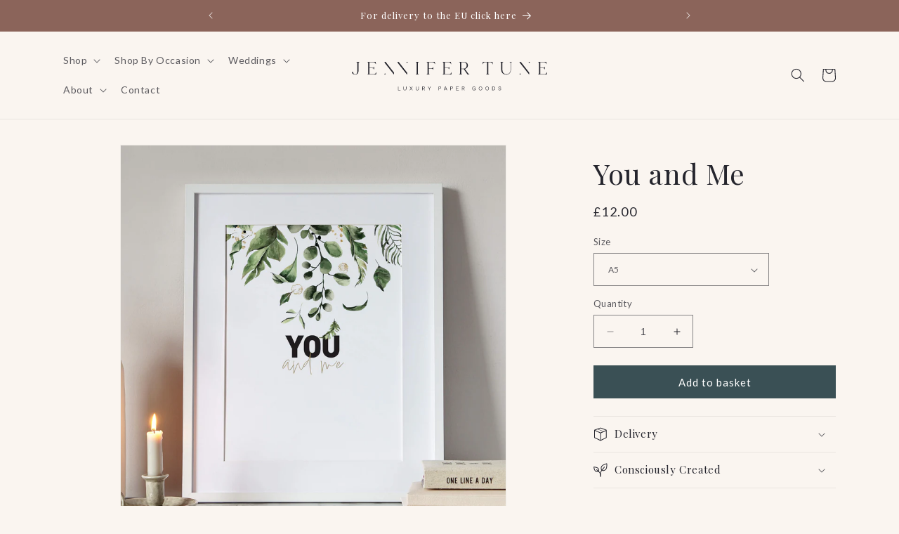

--- FILE ---
content_type: text/html; charset=utf-8
request_url: https://jennifertune.co.uk/products/you-and-me
body_size: 79712
content:
<!doctype html>
<html class="no-js" lang="en">
  <head>
    <meta charset="utf-8">
    <meta http-equiv="X-UA-Compatible" content="IE=edge">
    <meta name="viewport" content="width=device-width,initial-scale=1">
    <meta name="theme-color" content="">
    <link rel="canonical" href="https://jennifertune.co.uk/products/you-and-me"><link rel="icon" type="image/png" href="//jennifertune.co.uk/cdn/shop/files/Favicon.svg?crop=center&height=32&v=1767988277&width=32"><link rel="preconnect" href="https://fonts.shopifycdn.com" crossorigin><meta name="facebook-domain-verification" content="vq6lsx4cnrzesn0uu3i6mxjwftx3ne" />

    <!-- Hotjar Tracking Code for https://www.jennifertune.co.uk -->
<script>
    (function(h,o,t,j,a,r){
        h.hj=h.hj||function(){(h.hj.q=h.hj.q||[]).push(arguments)};
        h._hjSettings={hjid:3473374,hjsv:6};
        a=o.getElementsByTagName('head')[0];
        r=o.createElement('script');r.async=1;
        r.src=t+h._hjSettings.hjid+j+h._hjSettings.hjsv;
        a.appendChild(r);
    })(window,document,'https://static.hotjar.com/c/hotjar-','.js?sv=');
</script>
        
    <title>
      You and Me
 &ndash; Jennifer Tune</title>

    
      <meta name="description" content="This botanical print features the words &#39;You and Me&#39; underneath a selection of exquisite painterly green leaves that are falling delicately from the top of the page. The leaves were initially created with watercolour paints, before digitising and carefully curating into this elegant composition. The beautiful blended g">
    

    

<meta property="og:site_name" content="Jennifer Tune">
<meta property="og:url" content="https://jennifertune.co.uk/products/you-and-me">
<meta property="og:title" content="You and Me">
<meta property="og:type" content="product">
<meta property="og:description" content="This botanical print features the words &#39;You and Me&#39; underneath a selection of exquisite painterly green leaves that are falling delicately from the top of the page. The leaves were initially created with watercolour paints, before digitising and carefully curating into this elegant composition. The beautiful blended g"><meta property="og:image" content="http://jennifertune.co.uk/cdn/shop/files/personalisedartprints25.jpg?v=1689339976">
  <meta property="og:image:secure_url" content="https://jennifertune.co.uk/cdn/shop/files/personalisedartprints25.jpg?v=1689339976">
  <meta property="og:image:width" content="2048">
  <meta property="og:image:height" content="2048"><meta property="og:price:amount" content="12.00">
  <meta property="og:price:currency" content="GBP"><meta name="twitter:card" content="summary_large_image">
<meta name="twitter:title" content="You and Me">
<meta name="twitter:description" content="This botanical print features the words &#39;You and Me&#39; underneath a selection of exquisite painterly green leaves that are falling delicately from the top of the page. The leaves were initially created with watercolour paints, before digitising and carefully curating into this elegant composition. The beautiful blended g">


    <script src="//jennifertune.co.uk/cdn/shop/t/1/assets/constants.js?v=58251544750838685771689173832" defer="defer"></script>
    <script src="//jennifertune.co.uk/cdn/shop/t/1/assets/pubsub.js?v=158357773527763999511689173840" defer="defer"></script>
    <script src="//jennifertune.co.uk/cdn/shop/t/1/assets/global.js?v=139248116715221171191689173834" defer="defer"></script><script>window.performance && window.performance.mark && window.performance.mark('shopify.content_for_header.start');</script><meta name="facebook-domain-verification" content="wlah5hvcmugyy8rz2os801u1eyl2lu">
<meta id="shopify-digital-wallet" name="shopify-digital-wallet" content="/78898168090/digital_wallets/dialog">
<meta name="shopify-checkout-api-token" content="2627f38b5815bf9c6af05da5b446e316">
<meta id="in-context-paypal-metadata" data-shop-id="78898168090" data-venmo-supported="false" data-environment="production" data-locale="en_US" data-paypal-v4="true" data-currency="GBP">
<link rel="alternate" type="application/json+oembed" href="https://jennifertune.co.uk/products/you-and-me.oembed">
<script async="async" src="/checkouts/internal/preloads.js?locale=en-GB"></script>
<link rel="preconnect" href="https://shop.app" crossorigin="anonymous">
<script async="async" src="https://shop.app/checkouts/internal/preloads.js?locale=en-GB&shop_id=78898168090" crossorigin="anonymous"></script>
<script id="apple-pay-shop-capabilities" type="application/json">{"shopId":78898168090,"countryCode":"GB","currencyCode":"GBP","merchantCapabilities":["supports3DS"],"merchantId":"gid:\/\/shopify\/Shop\/78898168090","merchantName":"Jennifer Tune","requiredBillingContactFields":["postalAddress","email"],"requiredShippingContactFields":["postalAddress","email"],"shippingType":"shipping","supportedNetworks":["visa","maestro","masterCard","amex","discover","elo"],"total":{"type":"pending","label":"Jennifer Tune","amount":"1.00"},"shopifyPaymentsEnabled":true,"supportsSubscriptions":true}</script>
<script id="shopify-features" type="application/json">{"accessToken":"2627f38b5815bf9c6af05da5b446e316","betas":["rich-media-storefront-analytics"],"domain":"jennifertune.co.uk","predictiveSearch":true,"shopId":78898168090,"locale":"en"}</script>
<script>var Shopify = Shopify || {};
Shopify.shop = "jenchoo.myshopify.com";
Shopify.locale = "en";
Shopify.currency = {"active":"GBP","rate":"1.0"};
Shopify.country = "GB";
Shopify.theme = {"name":"Dawn","id":154206699802,"schema_name":"Dawn","schema_version":"10.0.0","theme_store_id":887,"role":"main"};
Shopify.theme.handle = "null";
Shopify.theme.style = {"id":null,"handle":null};
Shopify.cdnHost = "jennifertune.co.uk/cdn";
Shopify.routes = Shopify.routes || {};
Shopify.routes.root = "/";</script>
<script type="module">!function(o){(o.Shopify=o.Shopify||{}).modules=!0}(window);</script>
<script>!function(o){function n(){var o=[];function n(){o.push(Array.prototype.slice.apply(arguments))}return n.q=o,n}var t=o.Shopify=o.Shopify||{};t.loadFeatures=n(),t.autoloadFeatures=n()}(window);</script>
<script>
  window.ShopifyPay = window.ShopifyPay || {};
  window.ShopifyPay.apiHost = "shop.app\/pay";
  window.ShopifyPay.redirectState = null;
</script>
<script id="shop-js-analytics" type="application/json">{"pageType":"product"}</script>
<script defer="defer" async type="module" src="//jennifertune.co.uk/cdn/shopifycloud/shop-js/modules/v2/client.init-shop-cart-sync_BApSsMSl.en.esm.js"></script>
<script defer="defer" async type="module" src="//jennifertune.co.uk/cdn/shopifycloud/shop-js/modules/v2/chunk.common_CBoos6YZ.esm.js"></script>
<script type="module">
  await import("//jennifertune.co.uk/cdn/shopifycloud/shop-js/modules/v2/client.init-shop-cart-sync_BApSsMSl.en.esm.js");
await import("//jennifertune.co.uk/cdn/shopifycloud/shop-js/modules/v2/chunk.common_CBoos6YZ.esm.js");

  window.Shopify.SignInWithShop?.initShopCartSync?.({"fedCMEnabled":true,"windoidEnabled":true});

</script>
<script>
  window.Shopify = window.Shopify || {};
  if (!window.Shopify.featureAssets) window.Shopify.featureAssets = {};
  window.Shopify.featureAssets['shop-js'] = {"shop-cart-sync":["modules/v2/client.shop-cart-sync_DJczDl9f.en.esm.js","modules/v2/chunk.common_CBoos6YZ.esm.js"],"init-fed-cm":["modules/v2/client.init-fed-cm_BzwGC0Wi.en.esm.js","modules/v2/chunk.common_CBoos6YZ.esm.js"],"init-windoid":["modules/v2/client.init-windoid_BS26ThXS.en.esm.js","modules/v2/chunk.common_CBoos6YZ.esm.js"],"shop-cash-offers":["modules/v2/client.shop-cash-offers_DthCPNIO.en.esm.js","modules/v2/chunk.common_CBoos6YZ.esm.js","modules/v2/chunk.modal_Bu1hFZFC.esm.js"],"shop-button":["modules/v2/client.shop-button_D_JX508o.en.esm.js","modules/v2/chunk.common_CBoos6YZ.esm.js"],"init-shop-email-lookup-coordinator":["modules/v2/client.init-shop-email-lookup-coordinator_DFwWcvrS.en.esm.js","modules/v2/chunk.common_CBoos6YZ.esm.js"],"shop-toast-manager":["modules/v2/client.shop-toast-manager_tEhgP2F9.en.esm.js","modules/v2/chunk.common_CBoos6YZ.esm.js"],"shop-login-button":["modules/v2/client.shop-login-button_DwLgFT0K.en.esm.js","modules/v2/chunk.common_CBoos6YZ.esm.js","modules/v2/chunk.modal_Bu1hFZFC.esm.js"],"avatar":["modules/v2/client.avatar_BTnouDA3.en.esm.js"],"init-shop-cart-sync":["modules/v2/client.init-shop-cart-sync_BApSsMSl.en.esm.js","modules/v2/chunk.common_CBoos6YZ.esm.js"],"pay-button":["modules/v2/client.pay-button_BuNmcIr_.en.esm.js","modules/v2/chunk.common_CBoos6YZ.esm.js"],"init-shop-for-new-customer-accounts":["modules/v2/client.init-shop-for-new-customer-accounts_DrjXSI53.en.esm.js","modules/v2/client.shop-login-button_DwLgFT0K.en.esm.js","modules/v2/chunk.common_CBoos6YZ.esm.js","modules/v2/chunk.modal_Bu1hFZFC.esm.js"],"init-customer-accounts-sign-up":["modules/v2/client.init-customer-accounts-sign-up_TlVCiykN.en.esm.js","modules/v2/client.shop-login-button_DwLgFT0K.en.esm.js","modules/v2/chunk.common_CBoos6YZ.esm.js","modules/v2/chunk.modal_Bu1hFZFC.esm.js"],"shop-follow-button":["modules/v2/client.shop-follow-button_C5D3XtBb.en.esm.js","modules/v2/chunk.common_CBoos6YZ.esm.js","modules/v2/chunk.modal_Bu1hFZFC.esm.js"],"checkout-modal":["modules/v2/client.checkout-modal_8TC_1FUY.en.esm.js","modules/v2/chunk.common_CBoos6YZ.esm.js","modules/v2/chunk.modal_Bu1hFZFC.esm.js"],"init-customer-accounts":["modules/v2/client.init-customer-accounts_C0Oh2ljF.en.esm.js","modules/v2/client.shop-login-button_DwLgFT0K.en.esm.js","modules/v2/chunk.common_CBoos6YZ.esm.js","modules/v2/chunk.modal_Bu1hFZFC.esm.js"],"lead-capture":["modules/v2/client.lead-capture_Cq0gfm7I.en.esm.js","modules/v2/chunk.common_CBoos6YZ.esm.js","modules/v2/chunk.modal_Bu1hFZFC.esm.js"],"shop-login":["modules/v2/client.shop-login_BmtnoEUo.en.esm.js","modules/v2/chunk.common_CBoos6YZ.esm.js","modules/v2/chunk.modal_Bu1hFZFC.esm.js"],"payment-terms":["modules/v2/client.payment-terms_BHOWV7U_.en.esm.js","modules/v2/chunk.common_CBoos6YZ.esm.js","modules/v2/chunk.modal_Bu1hFZFC.esm.js"]};
</script>
<script>(function() {
  var isLoaded = false;
  function asyncLoad() {
    if (isLoaded) return;
    isLoaded = true;
    var urls = ["https:\/\/storage.nfcube.com\/instafeed-14edfe281e082741902ba69244a8b36a.js?shop=jenchoo.myshopify.com"];
    for (var i = 0; i < urls.length; i++) {
      var s = document.createElement('script');
      s.type = 'text/javascript';
      s.async = true;
      s.src = urls[i];
      var x = document.getElementsByTagName('script')[0];
      x.parentNode.insertBefore(s, x);
    }
  };
  if(window.attachEvent) {
    window.attachEvent('onload', asyncLoad);
  } else {
    window.addEventListener('load', asyncLoad, false);
  }
})();</script>
<script id="__st">var __st={"a":78898168090,"offset":0,"reqid":"176af304-7191-43e1-9a1b-14e9564154a2-1768880088","pageurl":"jennifertune.co.uk\/products\/you-and-me","u":"d70d9f848cdb","p":"product","rtyp":"product","rid":8421440913690};</script>
<script>window.ShopifyPaypalV4VisibilityTracking = true;</script>
<script id="captcha-bootstrap">!function(){'use strict';const t='contact',e='account',n='new_comment',o=[[t,t],['blogs',n],['comments',n],[t,'customer']],c=[[e,'customer_login'],[e,'guest_login'],[e,'recover_customer_password'],[e,'create_customer']],r=t=>t.map((([t,e])=>`form[action*='/${t}']:not([data-nocaptcha='true']) input[name='form_type'][value='${e}']`)).join(','),a=t=>()=>t?[...document.querySelectorAll(t)].map((t=>t.form)):[];function s(){const t=[...o],e=r(t);return a(e)}const i='password',u='form_key',d=['recaptcha-v3-token','g-recaptcha-response','h-captcha-response',i],f=()=>{try{return window.sessionStorage}catch{return}},m='__shopify_v',_=t=>t.elements[u];function p(t,e,n=!1){try{const o=window.sessionStorage,c=JSON.parse(o.getItem(e)),{data:r}=function(t){const{data:e,action:n}=t;return t[m]||n?{data:e,action:n}:{data:t,action:n}}(c);for(const[e,n]of Object.entries(r))t.elements[e]&&(t.elements[e].value=n);n&&o.removeItem(e)}catch(o){console.error('form repopulation failed',{error:o})}}const l='form_type',E='cptcha';function T(t){t.dataset[E]=!0}const w=window,h=w.document,L='Shopify',v='ce_forms',y='captcha';let A=!1;((t,e)=>{const n=(g='f06e6c50-85a8-45c8-87d0-21a2b65856fe',I='https://cdn.shopify.com/shopifycloud/storefront-forms-hcaptcha/ce_storefront_forms_captcha_hcaptcha.v1.5.2.iife.js',D={infoText:'Protected by hCaptcha',privacyText:'Privacy',termsText:'Terms'},(t,e,n)=>{const o=w[L][v],c=o.bindForm;if(c)return c(t,g,e,D).then(n);var r;o.q.push([[t,g,e,D],n]),r=I,A||(h.body.append(Object.assign(h.createElement('script'),{id:'captcha-provider',async:!0,src:r})),A=!0)});var g,I,D;w[L]=w[L]||{},w[L][v]=w[L][v]||{},w[L][v].q=[],w[L][y]=w[L][y]||{},w[L][y].protect=function(t,e){n(t,void 0,e),T(t)},Object.freeze(w[L][y]),function(t,e,n,w,h,L){const[v,y,A,g]=function(t,e,n){const i=e?o:[],u=t?c:[],d=[...i,...u],f=r(d),m=r(i),_=r(d.filter((([t,e])=>n.includes(e))));return[a(f),a(m),a(_),s()]}(w,h,L),I=t=>{const e=t.target;return e instanceof HTMLFormElement?e:e&&e.form},D=t=>v().includes(t);t.addEventListener('submit',(t=>{const e=I(t);if(!e)return;const n=D(e)&&!e.dataset.hcaptchaBound&&!e.dataset.recaptchaBound,o=_(e),c=g().includes(e)&&(!o||!o.value);(n||c)&&t.preventDefault(),c&&!n&&(function(t){try{if(!f())return;!function(t){const e=f();if(!e)return;const n=_(t);if(!n)return;const o=n.value;o&&e.removeItem(o)}(t);const e=Array.from(Array(32),(()=>Math.random().toString(36)[2])).join('');!function(t,e){_(t)||t.append(Object.assign(document.createElement('input'),{type:'hidden',name:u})),t.elements[u].value=e}(t,e),function(t,e){const n=f();if(!n)return;const o=[...t.querySelectorAll(`input[type='${i}']`)].map((({name:t})=>t)),c=[...d,...o],r={};for(const[a,s]of new FormData(t).entries())c.includes(a)||(r[a]=s);n.setItem(e,JSON.stringify({[m]:1,action:t.action,data:r}))}(t,e)}catch(e){console.error('failed to persist form',e)}}(e),e.submit())}));const S=(t,e)=>{t&&!t.dataset[E]&&(n(t,e.some((e=>e===t))),T(t))};for(const o of['focusin','change'])t.addEventListener(o,(t=>{const e=I(t);D(e)&&S(e,y())}));const B=e.get('form_key'),M=e.get(l),P=B&&M;t.addEventListener('DOMContentLoaded',(()=>{const t=y();if(P)for(const e of t)e.elements[l].value===M&&p(e,B);[...new Set([...A(),...v().filter((t=>'true'===t.dataset.shopifyCaptcha))])].forEach((e=>S(e,t)))}))}(h,new URLSearchParams(w.location.search),n,t,e,['guest_login'])})(!0,!0)}();</script>
<script integrity="sha256-4kQ18oKyAcykRKYeNunJcIwy7WH5gtpwJnB7kiuLZ1E=" data-source-attribution="shopify.loadfeatures" defer="defer" src="//jennifertune.co.uk/cdn/shopifycloud/storefront/assets/storefront/load_feature-a0a9edcb.js" crossorigin="anonymous"></script>
<script crossorigin="anonymous" defer="defer" src="//jennifertune.co.uk/cdn/shopifycloud/storefront/assets/shopify_pay/storefront-65b4c6d7.js?v=20250812"></script>
<script data-source-attribution="shopify.dynamic_checkout.dynamic.init">var Shopify=Shopify||{};Shopify.PaymentButton=Shopify.PaymentButton||{isStorefrontPortableWallets:!0,init:function(){window.Shopify.PaymentButton.init=function(){};var t=document.createElement("script");t.src="https://jennifertune.co.uk/cdn/shopifycloud/portable-wallets/latest/portable-wallets.en.js",t.type="module",document.head.appendChild(t)}};
</script>
<script data-source-attribution="shopify.dynamic_checkout.buyer_consent">
  function portableWalletsHideBuyerConsent(e){var t=document.getElementById("shopify-buyer-consent"),n=document.getElementById("shopify-subscription-policy-button");t&&n&&(t.classList.add("hidden"),t.setAttribute("aria-hidden","true"),n.removeEventListener("click",e))}function portableWalletsShowBuyerConsent(e){var t=document.getElementById("shopify-buyer-consent"),n=document.getElementById("shopify-subscription-policy-button");t&&n&&(t.classList.remove("hidden"),t.removeAttribute("aria-hidden"),n.addEventListener("click",e))}window.Shopify?.PaymentButton&&(window.Shopify.PaymentButton.hideBuyerConsent=portableWalletsHideBuyerConsent,window.Shopify.PaymentButton.showBuyerConsent=portableWalletsShowBuyerConsent);
</script>
<script data-source-attribution="shopify.dynamic_checkout.cart.bootstrap">document.addEventListener("DOMContentLoaded",(function(){function t(){return document.querySelector("shopify-accelerated-checkout-cart, shopify-accelerated-checkout")}if(t())Shopify.PaymentButton.init();else{new MutationObserver((function(e,n){t()&&(Shopify.PaymentButton.init(),n.disconnect())})).observe(document.body,{childList:!0,subtree:!0})}}));
</script>
<script id='scb4127' type='text/javascript' async='' src='https://jennifertune.co.uk/cdn/shopifycloud/privacy-banner/storefront-banner.js'></script><link id="shopify-accelerated-checkout-styles" rel="stylesheet" media="screen" href="https://jennifertune.co.uk/cdn/shopifycloud/portable-wallets/latest/accelerated-checkout-backwards-compat.css" crossorigin="anonymous">
<style id="shopify-accelerated-checkout-cart">
        #shopify-buyer-consent {
  margin-top: 1em;
  display: inline-block;
  width: 100%;
}

#shopify-buyer-consent.hidden {
  display: none;
}

#shopify-subscription-policy-button {
  background: none;
  border: none;
  padding: 0;
  text-decoration: underline;
  font-size: inherit;
  cursor: pointer;
}

#shopify-subscription-policy-button::before {
  box-shadow: none;
}

      </style>
<script id="sections-script" data-sections="header" defer="defer" src="//jennifertune.co.uk/cdn/shop/t/1/compiled_assets/scripts.js?v=2367"></script>
<script>window.performance && window.performance.mark && window.performance.mark('shopify.content_for_header.end');</script>


    <style data-shopify>
      @font-face {
  font-family: Lato;
  font-weight: 400;
  font-style: normal;
  font-display: swap;
  src: url("//jennifertune.co.uk/cdn/fonts/lato/lato_n4.c3b93d431f0091c8be23185e15c9d1fee1e971c5.woff2") format("woff2"),
       url("//jennifertune.co.uk/cdn/fonts/lato/lato_n4.d5c00c781efb195594fd2fd4ad04f7882949e327.woff") format("woff");
}

      @font-face {
  font-family: Lato;
  font-weight: 700;
  font-style: normal;
  font-display: swap;
  src: url("//jennifertune.co.uk/cdn/fonts/lato/lato_n7.900f219bc7337bc57a7a2151983f0a4a4d9d5dcf.woff2") format("woff2"),
       url("//jennifertune.co.uk/cdn/fonts/lato/lato_n7.a55c60751adcc35be7c4f8a0313f9698598612ee.woff") format("woff");
}

      @font-face {
  font-family: Lato;
  font-weight: 400;
  font-style: italic;
  font-display: swap;
  src: url("//jennifertune.co.uk/cdn/fonts/lato/lato_i4.09c847adc47c2fefc3368f2e241a3712168bc4b6.woff2") format("woff2"),
       url("//jennifertune.co.uk/cdn/fonts/lato/lato_i4.3c7d9eb6c1b0a2bf62d892c3ee4582b016d0f30c.woff") format("woff");
}

      @font-face {
  font-family: Lato;
  font-weight: 700;
  font-style: italic;
  font-display: swap;
  src: url("//jennifertune.co.uk/cdn/fonts/lato/lato_i7.16ba75868b37083a879b8dd9f2be44e067dfbf92.woff2") format("woff2"),
       url("//jennifertune.co.uk/cdn/fonts/lato/lato_i7.4c07c2b3b7e64ab516aa2f2081d2bb0366b9dce8.woff") format("woff");
}

      @font-face {
  font-family: "Playfair Display";
  font-weight: 400;
  font-style: normal;
  font-display: swap;
  src: url("//jennifertune.co.uk/cdn/fonts/playfair_display/playfairdisplay_n4.9980f3e16959dc89137cc1369bfc3ae98af1deb9.woff2") format("woff2"),
       url("//jennifertune.co.uk/cdn/fonts/playfair_display/playfairdisplay_n4.c562b7c8e5637886a811d2a017f9e023166064ee.woff") format("woff");
}


      
        :root,
        .color-background-1 {
          --color-background: 250,245,240;
        
          --gradient-background: #faf5f0;
        
        --color-foreground: 37,37,45;
        --color-shadow: 58,80,85;
        --color-button: 58,80,85;
        --color-button-text: 255,255,255;
        --color-secondary-button: 250,245,240;
        --color-secondary-button-text: 58,80,85;
        --color-link: 58,80,85;
        --color-badge-foreground: 37,37,45;
        --color-badge-background: 250,245,240;
        --color-badge-border: 37,37,45;
        --payment-terms-background-color: rgb(250 245 240);
      }
      
        
        .color-background-2 {
          --color-background: 205,173,160;
        
          --gradient-background: #cdada0;
        
        --color-foreground: 37,37,45;
        --color-shadow: 255,255,255;
        --color-button: 250,245,240;
        --color-button-text: 37,37,45;
        --color-secondary-button: 205,173,160;
        --color-secondary-button-text: 255,255,255;
        --color-link: 255,255,255;
        --color-badge-foreground: 37,37,45;
        --color-badge-background: 205,173,160;
        --color-badge-border: 37,37,45;
        --payment-terms-background-color: rgb(205 173 160);
      }
      
        
        .color-inverse {
          --color-background: 58,80,85;
        
          --gradient-background: #3a5055;
        
        --color-foreground: 255,255,255;
        --color-shadow: 37,37,45;
        --color-button: 255,255,255;
        --color-button-text: 37,37,45;
        --color-secondary-button: 58,80,85;
        --color-secondary-button-text: 255,255,255;
        --color-link: 255,255,255;
        --color-badge-foreground: 255,255,255;
        --color-badge-background: 58,80,85;
        --color-badge-border: 255,255,255;
        --payment-terms-background-color: rgb(58 80 85);
      }
      
        
        .color-accent-1 {
          --color-background: 139,100,90;
        
          --gradient-background: #8b645a;
        
        --color-foreground: 255,255,255;
        --color-shadow: 37,37,45;
        --color-button: 235,215,193;
        --color-button-text: 139,100,90;
        --color-secondary-button: 139,100,90;
        --color-secondary-button-text: 255,255,255;
        --color-link: 255,255,255;
        --color-badge-foreground: 255,255,255;
        --color-badge-background: 139,100,90;
        --color-badge-border: 255,255,255;
        --payment-terms-background-color: rgb(139 100 90);
      }
      
        
        .color-accent-2 {
          --color-background: 235,215,193;
        
          --gradient-background: #ebd7c1;
        
        --color-foreground: 37,37,45;
        --color-shadow: 37,37,45;
        --color-button: 139,100,90;
        --color-button-text: 255,255,255;
        --color-secondary-button: 235,215,193;
        --color-secondary-button-text: 255,255,255;
        --color-link: 255,255,255;
        --color-badge-foreground: 37,37,45;
        --color-badge-background: 235,215,193;
        --color-badge-border: 37,37,45;
        --payment-terms-background-color: rgb(235 215 193);
      }
      

      body, .color-background-1, .color-background-2, .color-inverse, .color-accent-1, .color-accent-2 {
        color: rgba(var(--color-foreground), 0.75);
        background-color: rgb(var(--color-background));
      }

      :root {
        --font-body-family: Lato, sans-serif;
        --font-body-style: normal;
        --font-body-weight: 400;
        --font-body-weight-bold: 700;

        --font-heading-family: "Playfair Display", serif;
        --font-heading-style: normal;
        --font-heading-weight: 400;

        --font-body-scale: 1.0;
        --font-heading-scale: 1.0;

        --media-padding: px;
        --media-border-opacity: 0.05;
        --media-border-width: 1px;
        --media-radius: 0px;
        --media-shadow-opacity: 0.0;
        --media-shadow-horizontal-offset: 0px;
        --media-shadow-vertical-offset: 4px;
        --media-shadow-blur-radius: 5px;
        --media-shadow-visible: 0;

        --page-width: 120rem;
        --page-width-margin: 0rem;

        --product-card-image-padding: 0.0rem;
        --product-card-corner-radius: 0.0rem;
        --product-card-text-alignment: left;
        --product-card-border-width: 0.0rem;
        --product-card-border-opacity: 0.1;
        --product-card-shadow-opacity: 0.0;
        --product-card-shadow-visible: 0;
        --product-card-shadow-horizontal-offset: 0.0rem;
        --product-card-shadow-vertical-offset: 0.4rem;
        --product-card-shadow-blur-radius: 0.5rem;

        --collection-card-image-padding: 0.0rem;
        --collection-card-corner-radius: 0.0rem;
        --collection-card-text-alignment: left;
        --collection-card-border-width: 0.0rem;
        --collection-card-border-opacity: 0.1;
        --collection-card-shadow-opacity: 0.0;
        --collection-card-shadow-visible: 0;
        --collection-card-shadow-horizontal-offset: 0.0rem;
        --collection-card-shadow-vertical-offset: 0.4rem;
        --collection-card-shadow-blur-radius: 0.5rem;

        --blog-card-image-padding: 0.0rem;
        --blog-card-corner-radius: 0.0rem;
        --blog-card-text-alignment: left;
        --blog-card-border-width: 0.0rem;
        --blog-card-border-opacity: 0.1;
        --blog-card-shadow-opacity: 0.0;
        --blog-card-shadow-visible: 0;
        --blog-card-shadow-horizontal-offset: 0.0rem;
        --blog-card-shadow-vertical-offset: 0.4rem;
        --blog-card-shadow-blur-radius: 0.5rem;

        --badge-corner-radius: 4.0rem;

        --popup-border-width: 1px;
        --popup-border-opacity: 0.1;
        --popup-corner-radius: 0px;
        --popup-shadow-opacity: 0.0;
        --popup-shadow-horizontal-offset: 0px;
        --popup-shadow-vertical-offset: 4px;
        --popup-shadow-blur-radius: 5px;

        --drawer-border-width: 1px;
        --drawer-border-opacity: 0.1;
        --drawer-shadow-opacity: 0.0;
        --drawer-shadow-horizontal-offset: 0px;
        --drawer-shadow-vertical-offset: 4px;
        --drawer-shadow-blur-radius: 5px;

        --spacing-sections-desktop: 0px;
        --spacing-sections-mobile: 0px;

        --grid-desktop-vertical-spacing: 8px;
        --grid-desktop-horizontal-spacing: 8px;
        --grid-mobile-vertical-spacing: 4px;
        --grid-mobile-horizontal-spacing: 4px;

        --text-boxes-border-opacity: 0.1;
        --text-boxes-border-width: 0px;
        --text-boxes-radius: 0px;
        --text-boxes-shadow-opacity: 0.0;
        --text-boxes-shadow-visible: 0;
        --text-boxes-shadow-horizontal-offset: 0px;
        --text-boxes-shadow-vertical-offset: 4px;
        --text-boxes-shadow-blur-radius: 5px;

        --buttons-radius: 0px;
        --buttons-radius-outset: 0px;
        --buttons-border-width: 1px;
        --buttons-border-opacity: 1.0;
        --buttons-shadow-opacity: 0.0;
        --buttons-shadow-visible: 0;
        --buttons-shadow-horizontal-offset: 0px;
        --buttons-shadow-vertical-offset: 4px;
        --buttons-shadow-blur-radius: 5px;
        --buttons-border-offset: 0px;

        --inputs-radius: 0px;
        --inputs-border-width: 1px;
        --inputs-border-opacity: 0.55;
        --inputs-shadow-opacity: 0.0;
        --inputs-shadow-horizontal-offset: 0px;
        --inputs-margin-offset: 0px;
        --inputs-shadow-vertical-offset: 4px;
        --inputs-shadow-blur-radius: 5px;
        --inputs-radius-outset: 0px;

        --variant-pills-radius: 40px;
        --variant-pills-border-width: 1px;
        --variant-pills-border-opacity: 0.55;
        --variant-pills-shadow-opacity: 0.0;
        --variant-pills-shadow-horizontal-offset: 0px;
        --variant-pills-shadow-vertical-offset: 4px;
        --variant-pills-shadow-blur-radius: 5px;
      }

      *,
      *::before,
      *::after {
        box-sizing: inherit;
      }

      html {
        box-sizing: border-box;
        font-size: calc(var(--font-body-scale) * 62.5%);
        height: 100%;
      }

      body {
        display: grid;
        grid-template-rows: auto auto 1fr auto;
        grid-template-columns: 100%;
        min-height: 100%;
        margin: 0;
        font-size: 1.5rem;
        letter-spacing: 0.06rem;
        line-height: calc(1 + 0.8 / var(--font-body-scale));
        font-family: var(--font-body-family);
        font-style: var(--font-body-style);
        font-weight: var(--font-body-weight);
      }

      @media screen and (min-width: 750px) {
        body {
          font-size: 1.6rem;
        }
      }
    </style>

    <link href="//jennifertune.co.uk/cdn/shop/t/1/assets/base.css?v=106698165512419282751709027152" rel="stylesheet" type="text/css" media="all" />
<link rel="preload" as="font" href="//jennifertune.co.uk/cdn/fonts/lato/lato_n4.c3b93d431f0091c8be23185e15c9d1fee1e971c5.woff2" type="font/woff2" crossorigin><link rel="preload" as="font" href="//jennifertune.co.uk/cdn/fonts/playfair_display/playfairdisplay_n4.9980f3e16959dc89137cc1369bfc3ae98af1deb9.woff2" type="font/woff2" crossorigin><link
        rel="stylesheet"
        href="//jennifertune.co.uk/cdn/shop/t/1/assets/component-predictive-search.css?v=118923337488134913561689173828"
        media="print"
        onload="this.media='all'"
      ><script>
      document.documentElement.className = document.documentElement.className.replace('no-js', 'js');
      if (Shopify.designMode) {
        document.documentElement.classList.add('shopify-design-mode');
      }
    </script>
  <!-- BEGIN app block: shopify://apps/uploadly-file-upload/blocks/app-embed/d91e9a53-de3d-49df-b7a1-ac8a15b213e5 -->
  <script>
    window.ph_product_collections = `Art Prints,Bestsellers,Botanical Prints,`;

    window.ph_product_collections_id = `451920331034,473016467738,452105797914,`;
  </script>


<div data-ph-meta="{&quot;field_664726a672828e6c01c75fa7&quot;:{&quot;status&quot;:true,&quot;position&quot;:1,&quot;data&quot;:{&quot;fieldname&quot;:&quot;Photograph&quot;,&quot;directUpload&quot;:false,&quot;atcTitle&quot;:&quot;Upload a photo:&quot;,&quot;uploadButtonText&quot;:&quot;Select Photograph&quot;,&quot;uploadButtonText2&quot;:&quot;Change File&quot;,&quot;dialogInstructionOne&quot;:&quot;Choose an image from the list&quot;,&quot;dialogInstructionTwo&quot;:&quot;Choose an image from the list &quot;,&quot;dialogInstructionThree&quot;:&quot;If you have trouble uploading, click ⋮ in the top right, then ‘Open in Chrome’&quot;,&quot;buttonTextSize&quot;:14,&quot;buttonFontSize&quot;:14,&quot;fontStyle&quot;:&quot;Theme Font&quot;,&quot;introTitleColor&quot;:&quot;#373F47&quot;,&quot;buttonCol&quot;:&quot;#fff&quot;,&quot;buttonBg&quot;:&quot;#10312b&quot;,&quot;buttonTopBottomPadding&quot;:10,&quot;buttonLeftRightPadding&quot;:10,&quot;buttonBorderRadius&quot;:3,&quot;buttonWidth&quot;:&quot;Auto&quot;,&quot;buttonDialogLang&quot;:&quot;English&quot;,&quot;dialogLanguage&quot;:&quot;en&quot;,&quot;opt1&quot;:true,&quot;op2&quot;:false,&quot;maximumFiles&quot;:3,&quot;minimumfiles&quot;:0,&quot;opt3&quot;:false,&quot;fopt1&quot;:true,&quot;fopt2&quot;:false,&quot;fopt3&quot;:false,&quot;pdf&quot;:false,&quot;word&quot;:false,&quot;customFile&quot;:false,&quot;fileTypes&quot;:[],&quot;buttonStatus&quot;:&quot;Disable&quot;,&quot;textFieldName&quot;:&quot;Notes:&quot;,&quot;fieldHelpText&quot;:&quot;&quot;,&quot;textFieldMaxLength&quot;:&quot;No&quot;,&quot;textFieldMaxChars&quot;:&quot;30&quot;,&quot;textFieldRequired&quot;:&quot;No&quot;,&quot;textFieldRequiredMessage&quot;:&quot;Please enter a text!&quot;,&quot;textFieldrequiredMessageButtonText&quot;:&quot;OK&quot;,&quot;fileSizeRestriction&quot;:false,&quot;fileSizeRestrictionType&quot;:&quot;minimumFileRestriction&quot;,&quot;fileSizeMinimumRestriction&quot;:&quot;2&quot;,&quot;fileSizeMaximumRestriction&quot;:&quot;4&quot;,&quot;fileSizeMinMaxMinimum&quot;:&quot;2&quot;,&quot;fileSizeMinMaxMaximum&quot;:&quot;4&quot;,&quot;no&quot;:true,&quot;yes&quot;:false,&quot;fileRequiredMessage&quot;:&quot;Please upload a file!&quot;,&quot;fileRequiredMessageButtonText&quot;:&quot;OK&quot;,&quot;allowCropping&quot;:false,&quot;croppingType&quot;:&quot;crop_free&quot;,&quot;croppingAspectRatio&quot;:&quot;3:2&quot;,&quot;allowEditing&quot;:false,&quot;editingType&quot;:&quot;optional&quot;,&quot;buttonStatus2&quot;:&quot;Disable&quot;,&quot;imageWidth&quot;:&quot;1800&quot;,&quot;imageHeight&quot;:&quot;1200&quot;,&quot;selectedUploadSources&quot;:&quot;file camera url facebook instagram gdrive gphotos dropbox nft evernote flickr onedrive box vk huddle&quot;,&quot;productCondition&quot;:{&quot;condition&quot;:&quot;&quot;,&quot;products&quot;:[],&quot;productIds&quot;:[],&quot;collection&quot;:[&quot;Personalised Photo Cards&quot;],&quot;collectionIds&quot;:[&quot;gid:\/\/shopify\/Collection\/476658008346&quot;],&quot;prodOpt&quot;:&quot;&quot;,&quot;prodTitleEqual&quot;:[],&quot;prodTitleContains&quot;:[],&quot;collOpt&quot;:&quot;&quot;,&quot;collectionTitleEqual&quot;:[],&quot;collectionTitleContains&quot;:[]},&quot;allVariants&quot;:true,&quot;anyConditionVariant&quot;:false,&quot;allConditionVariant&quot;:false,&quot;noneConditionVariant&quot;:false,&quot;allVariantValues&quot;:[],&quot;anyConditionCheck&quot;:false,&quot;allConditionCheck&quot;:false,&quot;showAllFields&quot;:false,&quot;thisProduct&quot;:false,&quot;thisCollection&quot;:true,&quot;ucCustomTransalations&quot;:{&quot;uploading&quot;:&quot;Uploading... Please wait.&quot;,&quot;loadingInfo&quot;:&quot;Loading info...&quot;,&quot;errors_default&quot;:&quot;Error&quot;,&quot;error_invalid_filetype&quot;:&quot;Invalid file type&quot;,&quot;errors_baddata&quot;:&quot;Incorrect value&quot;,&quot;errors_size&quot;:&quot;File too big&quot;,&quot;errors_upload&quot;:&quot;Can&#39;t upload&quot;,&quot;errors_user&quot;:&quot;Upload canceled&quot;,&quot;errors_info&quot;:&quot;Can&#39;t load info&quot;,&quot;errors_image&quot;:&quot;Only images allowed&quot;,&quot;draghere&quot;:&quot;Drop a file here&quot;,&quot;one&quot;:&quot;1 file&quot;,&quot;file_other&quot;:&quot;1 files&quot;,&quot;buttons_cancel&quot;:&quot;Cancel&quot;,&quot;buttons_remove&quot;:&quot;Remove&quot;,&quot;buttons_choose_files_one&quot;:&quot;Choose a file&quot;,&quot;buttons_choose_files_other&quot;:&quot;Choose files&quot;,&quot;buttons_choose_images_one&quot;:&quot;Choose an image&quot;,&quot;buttons_choose_images_other&quot;:&quot;Choose images&quot;,&quot;dialog_close&quot;:&quot;Close&quot;,&quot;dialog_done&quot;:&quot;Done&quot;,&quot;dialog_showFiles&quot;:&quot;Show files&quot;,&quot;dialog_tabs_names_preview&quot;:&quot;Preview&quot;,&quot;dialog_tabs_names_file&quot;:&quot;Local Files&quot;,&quot;dialog_tabs_names_url&quot;:&quot;Direct Link&quot;,&quot;dialog_tabs_names_file_drag&quot;:&quot;drag \u0026 drop\u003cbr\u003eany files&quot;,&quot;dialog_tabs_names_file_or&quot;:&quot;or&quot;,&quot;dialog_tabs_names_file_also&quot;:&quot;or choose from&quot;,&quot;dialog_tabs_names_file_button&quot;:&quot;Choose a local file&quot;,&quot;dialog_tabs_names_url_title&quot;:&quot;Files from the Web&quot;,&quot;dialog_tabs_names_url_line2&quot;:&quot;Provide the link.&quot;,&quot;dialog_tabs_names_url_input&quot;:&quot;Paste your link here...&quot;,&quot;dialog_tabs_names_url_button&quot;:&quot;Upload&quot;,&quot;dialog_tabs_names_camera_title&quot;:&quot;File from web camera&quot;,&quot;dialog_tabs_names_camera_capture&quot;:&quot;Take a photo&quot;,&quot;dialog_tabs_names_camera_mirror&quot;:&quot;Mirror&quot;,&quot;dialog_tabs_names_camera_startRecord&quot;:&quot;Record a video&quot;,&quot;dialog_tabs_names_camera_stopRecord&quot;:&quot;Stop&quot;,&quot;dialog_tabs_names_camera_retry&quot;:&quot;Request permissions again&quot;,&quot;dialog_tabs_names_camera_pleaseAllow_title&quot;:&quot;Please allow access to your camera&quot;,&quot;dialog_tabs_names_camera_pleaseAllow_text&quot;:&quot;You have been prompted to allow camera access from this site.\u003cbr\u003eIn order to take pictures with your camera you must approve this request.&quot;,&quot;notFound_title&quot;:&quot;No camera detected&quot;,&quot;notFound_text&quot;:&quot;Looks like you have no camera connected to this device.&quot;,&quot;dialog_tabs_names_preview_back&quot;:&quot;Back&quot;,&quot;dialog_tabs_names_preview_done&quot;:&quot;Add&quot;,&quot;dialog_tabs_names_preview_unknown_done&quot;:&quot;Skip preview and accept&quot;,&quot;dialog_tabs_names_preview_regular_title&quot;:&quot;Add this file?&quot;,&quot;dialog_tabs_names_preview_regular_line1&quot;:&quot;You are about to add the file above.&quot;,&quot;dialog_tabs_names_preview_regular_line2&quot;:&quot;Please confirm.&quot;,&quot;dialog_tabs_names_preview_image_title&quot;:&quot;Add this image?&quot;,&quot;dialog_tabs_names_preview_crop_title&quot;:&quot;Crop and add this image&quot;,&quot;dialog_tabs_names_preview_crop_free&quot;:&quot;free&quot;,&quot;dialog_tabs_names_preview_video_title&quot;:&quot;Add this video?&quot;,&quot;dialog_tabs_names_preview_error_default_title&quot;:&quot;Oops!&quot;,&quot;dialog_tabs_names_preview_error_default_text&quot;:&quot;Something went wrong during the upload.&quot;,&quot;dialog_tabs_names_preview_error_default_back&quot;:&quot;Please try again&quot;,&quot;dialog_tabs_names_preview_error_loadImage_text&quot;:&quot;Can&#39;t load image&quot;,&quot;dialog_tabs_names_preview_multiple_question&quot;:&quot;Add files?&quot;,&quot;dialog_tabs_names_preview_multiple_tooManyFiles&quot;:&quot;You&#39;ve chosen too many files. max is maximum.&quot;,&quot;dialog_tabs_names_preview_multiple_title&quot;:&quot;You&#39;ve chosen files.&quot;,&quot;dialog_tabs_names_preview_multiple_tooFewFiles&quot;:&quot;You&#39;ve chosen files. At least min required.&quot;,&quot;dialog_tabs_names_preview_multiple_clear&quot;:&quot;Remove all&quot;,&quot;effects_captions_blur&quot;:&quot;Blur&quot;,&quot;effects_captions_crop&quot;:&quot;Crop&quot;,&quot;effects_captions_enhance&quot;:&quot;Enhance&quot;,&quot;effects_captions_flip&quot;:&quot;Flip&quot;,&quot;effects_captions_grayscale&quot;:&quot;Grayscale&quot;,&quot;effects_captions_invert&quot;:&quot;Invert&quot;,&quot;effects_captions_mirror&quot;:&quot;Mirror&quot;,&quot;effects_captions_rotate&quot;:&quot;Rotate&quot;,&quot;effects_captions_sharp&quot;:&quot;Sharpen&quot;,&quot;effects_apply_button&quot;:&quot;Apply&quot;},&quot;fileRequiredButton&quot;:&quot;&quot;,&quot;previewStyle&quot;:&quot;tile_preview&quot;,&quot;customStyling&quot;:{&quot;container&quot;:&quot;&quot;,&quot;heading&quot;:&quot;&quot;,&quot;button&quot;:&quot;&quot;},&quot;targetingType&quot;:&quot;beginner&quot;,&quot;thisProductVariants&quot;:false,&quot;selectedProducts&quot;:[{&quot;id&quot;:&quot;gid:\/\/shopify\/Collection\/476658008346&quot;,&quot;title&quot;:&quot;Personalised Photo Cards&quot;}],&quot;fileExtensions&quot;:[],&quot;translations&quot;:[]}}}"></div>

<script>
  try {
    window.ph_meta_fields = JSON.parse(document.querySelector('[data-ph-meta]').getAttribute('data-ph-meta'));
  } catch (err) {
    window.ph_meta_fields = {};
  }

  console.log("cli3 update v3.7");
</script>


<script>
  const uploadlyprimaryScript = document.createElement('script');
  uploadlyprimaryScript.src = "https://uploadly-cdn.com/uploadly.js";
  uploadlyprimaryScript.defer = true;

  uploadlyprimaryScript.onerror = function () {
    const fallbackScript = document.createElement('script');
    fallbackScript.src = "https://cdn.shopify.com/s/files/1/0515/2384/6340/files/uploadly.js";
    fallbackScript.defer = true;
    document.head.appendChild(fallbackScript);
  };
  document.head.appendChild(uploadlyprimaryScript);
</script>
<script async src="https://cdn.shopify.com/s/files/1/0515/2384/6340/files/uploadcarev2.js?v=1727778997"></script>




<!-- END app block --><!-- BEGIN app block: shopify://apps/klaviyo-email-marketing-sms/blocks/klaviyo-onsite-embed/2632fe16-c075-4321-a88b-50b567f42507 -->












  <script async src="https://static.klaviyo.com/onsite/js/Yx3LrK/klaviyo.js?company_id=Yx3LrK"></script>
  <script>!function(){if(!window.klaviyo){window._klOnsite=window._klOnsite||[];try{window.klaviyo=new Proxy({},{get:function(n,i){return"push"===i?function(){var n;(n=window._klOnsite).push.apply(n,arguments)}:function(){for(var n=arguments.length,o=new Array(n),w=0;w<n;w++)o[w]=arguments[w];var t="function"==typeof o[o.length-1]?o.pop():void 0,e=new Promise((function(n){window._klOnsite.push([i].concat(o,[function(i){t&&t(i),n(i)}]))}));return e}}})}catch(n){window.klaviyo=window.klaviyo||[],window.klaviyo.push=function(){var n;(n=window._klOnsite).push.apply(n,arguments)}}}}();</script>

  
    <script id="viewed_product">
      if (item == null) {
        var _learnq = _learnq || [];

        var MetafieldReviews = null
        var MetafieldYotpoRating = null
        var MetafieldYotpoCount = null
        var MetafieldLooxRating = null
        var MetafieldLooxCount = null
        var okendoProduct = null
        var okendoProductReviewCount = null
        var okendoProductReviewAverageValue = null
        try {
          // The following fields are used for Customer Hub recently viewed in order to add reviews.
          // This information is not part of __kla_viewed. Instead, it is part of __kla_viewed_reviewed_items
          MetafieldReviews = {};
          MetafieldYotpoRating = null
          MetafieldYotpoCount = null
          MetafieldLooxRating = null
          MetafieldLooxCount = null

          okendoProduct = null
          // If the okendo metafield is not legacy, it will error, which then requires the new json formatted data
          if (okendoProduct && 'error' in okendoProduct) {
            okendoProduct = null
          }
          okendoProductReviewCount = okendoProduct ? okendoProduct.reviewCount : null
          okendoProductReviewAverageValue = okendoProduct ? okendoProduct.reviewAverageValue : null
        } catch (error) {
          console.error('Error in Klaviyo onsite reviews tracking:', error);
        }

        var item = {
          Name: "You and Me",
          ProductID: 8421440913690,
          Categories: ["Art Prints","Bestsellers","Botanical Prints"],
          ImageURL: "https://jennifertune.co.uk/cdn/shop/files/personalisedartprints25_grande.jpg?v=1689339976",
          URL: "https://jennifertune.co.uk/products/you-and-me",
          Brand: "Jennifer Tune",
          Price: "£12.00",
          Value: "12.00",
          CompareAtPrice: "£0.00"
        };
        _learnq.push(['track', 'Viewed Product', item]);
        _learnq.push(['trackViewedItem', {
          Title: item.Name,
          ItemId: item.ProductID,
          Categories: item.Categories,
          ImageUrl: item.ImageURL,
          Url: item.URL,
          Metadata: {
            Brand: item.Brand,
            Price: item.Price,
            Value: item.Value,
            CompareAtPrice: item.CompareAtPrice
          },
          metafields:{
            reviews: MetafieldReviews,
            yotpo:{
              rating: MetafieldYotpoRating,
              count: MetafieldYotpoCount,
            },
            loox:{
              rating: MetafieldLooxRating,
              count: MetafieldLooxCount,
            },
            okendo: {
              rating: okendoProductReviewAverageValue,
              count: okendoProductReviewCount,
            }
          }
        }]);
      }
    </script>
  




  <script>
    window.klaviyoReviewsProductDesignMode = false
  </script>







<!-- END app block --><!-- BEGIN app block: shopify://apps/judge-me-reviews/blocks/judgeme_core/61ccd3b1-a9f2-4160-9fe9-4fec8413e5d8 --><!-- Start of Judge.me Core -->






<link rel="dns-prefetch" href="https://cdnwidget.judge.me">
<link rel="dns-prefetch" href="https://cdn.judge.me">
<link rel="dns-prefetch" href="https://cdn1.judge.me">
<link rel="dns-prefetch" href="https://api.judge.me">

<script data-cfasync='false' class='jdgm-settings-script'>window.jdgmSettings={"pagination":5,"disable_web_reviews":false,"badge_no_review_text":"No reviews","badge_n_reviews_text":"{{ n }} review/reviews","hide_badge_preview_if_no_reviews":true,"badge_hide_text":false,"enforce_center_preview_badge":false,"widget_title":"Customer Reviews","widget_open_form_text":"Write a review","widget_close_form_text":"Cancel review","widget_refresh_page_text":"Refresh page","widget_summary_text":"Based on {{ number_of_reviews }} review/reviews","widget_no_review_text":"Be the first to write a review","widget_name_field_text":"Display name","widget_verified_name_field_text":"Verified Name (public)","widget_name_placeholder_text":"Display name","widget_required_field_error_text":"This field is required.","widget_email_field_text":"Email address","widget_verified_email_field_text":"Verified Email (private, can not be edited)","widget_email_placeholder_text":"Your email address","widget_email_field_error_text":"Please enter a valid email address.","widget_rating_field_text":"Rating","widget_review_title_field_text":"Review Title","widget_review_title_placeholder_text":"Give your review a title","widget_review_body_field_text":"Review content","widget_review_body_placeholder_text":"Start writing here...","widget_pictures_field_text":"Picture/Video (optional)","widget_submit_review_text":"Submit Review","widget_submit_verified_review_text":"Submit Verified Review","widget_submit_success_msg_with_auto_publish":"Thank you! Please refresh the page in a few moments to see your review. You can remove or edit your review by logging into \u003ca href='https://judge.me/login' target='_blank' rel='nofollow noopener'\u003eJudge.me\u003c/a\u003e","widget_submit_success_msg_no_auto_publish":"Thank you! Your review will be published as soon as it is approved by the shop admin. You can remove or edit your review by logging into \u003ca href='https://judge.me/login' target='_blank' rel='nofollow noopener'\u003eJudge.me\u003c/a\u003e","widget_show_default_reviews_out_of_total_text":"Showing {{ n_reviews_shown }} out of {{ n_reviews }} reviews.","widget_show_all_link_text":"Show all","widget_show_less_link_text":"Show less","widget_author_said_text":"{{ reviewer_name }} said:","widget_days_text":"{{ n }} days ago","widget_weeks_text":"{{ n }} week/weeks ago","widget_months_text":"{{ n }} month/months ago","widget_years_text":"{{ n }} year/years ago","widget_yesterday_text":"Yesterday","widget_today_text":"Today","widget_replied_text":"\u003e\u003e {{ shop_name }} replied:","widget_read_more_text":"Read more","widget_reviewer_name_as_initial":"","widget_rating_filter_color":"#fbcd0a","widget_rating_filter_see_all_text":"See all reviews","widget_sorting_most_recent_text":"Most Recent","widget_sorting_highest_rating_text":"Highest Rating","widget_sorting_lowest_rating_text":"Lowest Rating","widget_sorting_with_pictures_text":"Only Pictures","widget_sorting_most_helpful_text":"Most Helpful","widget_open_question_form_text":"Ask a question","widget_reviews_subtab_text":"Reviews","widget_questions_subtab_text":"Questions","widget_question_label_text":"Question","widget_answer_label_text":"Answer","widget_question_placeholder_text":"Write your question here","widget_submit_question_text":"Submit Question","widget_question_submit_success_text":"Thank you for your question! We will notify you once it gets answered.","verified_badge_text":"Verified","verified_badge_bg_color":"","verified_badge_text_color":"","verified_badge_placement":"left-of-reviewer-name","widget_review_max_height":"","widget_hide_border":false,"widget_social_share":false,"widget_thumb":false,"widget_review_location_show":false,"widget_location_format":"","all_reviews_include_out_of_store_products":true,"all_reviews_out_of_store_text":"(out of store)","all_reviews_pagination":100,"all_reviews_product_name_prefix_text":"about","enable_review_pictures":true,"enable_question_anwser":false,"widget_theme":"default","review_date_format":"dd/mm/yy","default_sort_method":"most-recent","widget_product_reviews_subtab_text":"Product Reviews","widget_shop_reviews_subtab_text":"Shop Reviews","widget_other_products_reviews_text":"Reviews for other products","widget_store_reviews_subtab_text":"Store reviews","widget_no_store_reviews_text":"This store hasn't received any reviews yet","widget_web_restriction_product_reviews_text":"This product hasn't received any reviews yet","widget_no_items_text":"No items found","widget_show_more_text":"Show more","widget_write_a_store_review_text":"Write a Store Review","widget_other_languages_heading":"Reviews in Other Languages","widget_translate_review_text":"Translate review to {{ language }}","widget_translating_review_text":"Translating...","widget_show_original_translation_text":"Show original ({{ language }})","widget_translate_review_failed_text":"Review couldn't be translated.","widget_translate_review_retry_text":"Retry","widget_translate_review_try_again_later_text":"Try again later","show_product_url_for_grouped_product":false,"widget_sorting_pictures_first_text":"Pictures First","show_pictures_on_all_rev_page_mobile":false,"show_pictures_on_all_rev_page_desktop":false,"floating_tab_hide_mobile_install_preference":false,"floating_tab_button_name":"★ Reviews","floating_tab_title":"Let customers speak for us","floating_tab_button_color":"","floating_tab_button_background_color":"","floating_tab_url":"","floating_tab_url_enabled":false,"floating_tab_tab_style":"text","all_reviews_text_badge_text":"Customers rate us {{ shop.metafields.judgeme.all_reviews_rating | round: 1 }}/5 based on {{ shop.metafields.judgeme.all_reviews_count }} reviews.","all_reviews_text_badge_text_branded_style":"{{ shop.metafields.judgeme.all_reviews_rating | round: 1 }} out of 5 stars based on {{ shop.metafields.judgeme.all_reviews_count }} reviews","is_all_reviews_text_badge_a_link":false,"show_stars_for_all_reviews_text_badge":false,"all_reviews_text_badge_url":"","all_reviews_text_style":"branded","all_reviews_text_color_style":"judgeme_brand_color","all_reviews_text_color":"#108474","all_reviews_text_show_jm_brand":true,"featured_carousel_show_header":true,"featured_carousel_title":"Notes of Love","testimonials_carousel_title":"Customers are saying","videos_carousel_title":"Real customer stories","cards_carousel_title":"Customers are saying","featured_carousel_count_text":"from {{ n }} reviews","featured_carousel_add_link_to_all_reviews_page":false,"featured_carousel_url":"","featured_carousel_show_images":true,"featured_carousel_autoslide_interval":5,"featured_carousel_arrows_on_the_sides":true,"featured_carousel_height":200,"featured_carousel_width":80,"featured_carousel_image_size":0,"featured_carousel_image_height":250,"featured_carousel_arrow_color":"#eeeeee","verified_count_badge_style":"branded","verified_count_badge_orientation":"horizontal","verified_count_badge_color_style":"judgeme_brand_color","verified_count_badge_color":"#108474","is_verified_count_badge_a_link":false,"verified_count_badge_url":"","verified_count_badge_show_jm_brand":true,"widget_rating_preset_default":5,"widget_first_sub_tab":"product-reviews","widget_show_histogram":true,"widget_histogram_use_custom_color":false,"widget_pagination_use_custom_color":false,"widget_star_use_custom_color":false,"widget_verified_badge_use_custom_color":false,"widget_write_review_use_custom_color":false,"picture_reminder_submit_button":"Upload Pictures","enable_review_videos":false,"mute_video_by_default":false,"widget_sorting_videos_first_text":"Videos First","widget_review_pending_text":"Pending","featured_carousel_items_for_large_screen":3,"social_share_options_order":"Facebook,Twitter","remove_microdata_snippet":true,"disable_json_ld":false,"enable_json_ld_products":false,"preview_badge_show_question_text":false,"preview_badge_no_question_text":"No questions","preview_badge_n_question_text":"{{ number_of_questions }} question/questions","qa_badge_show_icon":false,"qa_badge_position":"same-row","remove_judgeme_branding":false,"widget_add_search_bar":false,"widget_search_bar_placeholder":"Search","widget_sorting_verified_only_text":"Verified only","featured_carousel_theme":"compact","featured_carousel_show_rating":true,"featured_carousel_show_title":true,"featured_carousel_show_body":true,"featured_carousel_show_date":false,"featured_carousel_show_reviewer":true,"featured_carousel_show_product":false,"featured_carousel_header_background_color":"#108474","featured_carousel_header_text_color":"#ffffff","featured_carousel_name_product_separator":"reviewed","featured_carousel_full_star_background":"#108474","featured_carousel_empty_star_background":"#dadada","featured_carousel_vertical_theme_background":"#f9fafb","featured_carousel_verified_badge_enable":false,"featured_carousel_verified_badge_color":"#108474","featured_carousel_border_style":"round","featured_carousel_review_line_length_limit":3,"featured_carousel_more_reviews_button_text":"Read more reviews","featured_carousel_view_product_button_text":"View product","all_reviews_page_load_reviews_on":"scroll","all_reviews_page_load_more_text":"Load More Reviews","disable_fb_tab_reviews":false,"enable_ajax_cdn_cache":false,"widget_advanced_speed_features":5,"widget_public_name_text":"displayed publicly like","default_reviewer_name":"John Smith","default_reviewer_name_has_non_latin":true,"widget_reviewer_anonymous":"Anonymous","medals_widget_title":"Judge.me Review Medals","medals_widget_background_color":"#f9fafb","medals_widget_position":"footer_all_pages","medals_widget_border_color":"#f9fafb","medals_widget_verified_text_position":"left","medals_widget_use_monochromatic_version":false,"medals_widget_elements_color":"#108474","show_reviewer_avatar":true,"widget_invalid_yt_video_url_error_text":"Not a YouTube video URL","widget_max_length_field_error_text":"Please enter no more than {0} characters.","widget_show_country_flag":false,"widget_show_collected_via_shop_app":true,"widget_verified_by_shop_badge_style":"light","widget_verified_by_shop_text":"Verified by Shop","widget_show_photo_gallery":false,"widget_load_with_code_splitting":true,"widget_ugc_install_preference":false,"widget_ugc_title":"Made by us, Shared by you","widget_ugc_subtitle":"Tag us to see your picture featured in our page","widget_ugc_arrows_color":"#ffffff","widget_ugc_primary_button_text":"Buy Now","widget_ugc_primary_button_background_color":"#108474","widget_ugc_primary_button_text_color":"#ffffff","widget_ugc_primary_button_border_width":"0","widget_ugc_primary_button_border_style":"none","widget_ugc_primary_button_border_color":"#108474","widget_ugc_primary_button_border_radius":"25","widget_ugc_secondary_button_text":"Load More","widget_ugc_secondary_button_background_color":"#ffffff","widget_ugc_secondary_button_text_color":"#108474","widget_ugc_secondary_button_border_width":"2","widget_ugc_secondary_button_border_style":"solid","widget_ugc_secondary_button_border_color":"#108474","widget_ugc_secondary_button_border_radius":"25","widget_ugc_reviews_button_text":"View Reviews","widget_ugc_reviews_button_background_color":"#ffffff","widget_ugc_reviews_button_text_color":"#108474","widget_ugc_reviews_button_border_width":"2","widget_ugc_reviews_button_border_style":"solid","widget_ugc_reviews_button_border_color":"#108474","widget_ugc_reviews_button_border_radius":"25","widget_ugc_reviews_button_link_to":"judgeme-reviews-page","widget_ugc_show_post_date":true,"widget_ugc_max_width":"800","widget_rating_metafield_value_type":true,"widget_primary_color":"#CEADA1","widget_enable_secondary_color":false,"widget_secondary_color":"#edf5f5","widget_summary_average_rating_text":"{{ average_rating }} out of 5","widget_media_grid_title":"Customer photos \u0026 videos","widget_media_grid_see_more_text":"See more","widget_round_style":false,"widget_show_product_medals":true,"widget_verified_by_judgeme_text":"Verified by Judge.me","widget_show_store_medals":true,"widget_verified_by_judgeme_text_in_store_medals":"Verified by Judge.me","widget_media_field_exceed_quantity_message":"Sorry, we can only accept {{ max_media }} for one review.","widget_media_field_exceed_limit_message":"{{ file_name }} is too large, please select a {{ media_type }} less than {{ size_limit }}MB.","widget_review_submitted_text":"Review Submitted!","widget_question_submitted_text":"Question Submitted!","widget_close_form_text_question":"Cancel","widget_write_your_answer_here_text":"Write your answer here","widget_enabled_branded_link":true,"widget_show_collected_by_judgeme":true,"widget_reviewer_name_color":"","widget_write_review_text_color":"","widget_write_review_bg_color":"","widget_collected_by_judgeme_text":"collected by Judge.me","widget_pagination_type":"standard","widget_load_more_text":"Load More","widget_load_more_color":"#108474","widget_full_review_text":"Full Review","widget_read_more_reviews_text":"Read More Reviews","widget_read_questions_text":"Read Questions","widget_questions_and_answers_text":"Questions \u0026 Answers","widget_verified_by_text":"Verified by","widget_verified_text":"Verified","widget_number_of_reviews_text":"{{ number_of_reviews }} reviews","widget_back_button_text":"Back","widget_next_button_text":"Next","widget_custom_forms_filter_button":"Filters","custom_forms_style":"horizontal","widget_show_review_information":false,"how_reviews_are_collected":"How reviews are collected?","widget_show_review_keywords":false,"widget_gdpr_statement":"How we use your data: We'll only contact you about the review you left, and only if necessary. By submitting your review, you agree to Judge.me's \u003ca href='https://judge.me/terms' target='_blank' rel='nofollow noopener'\u003eterms\u003c/a\u003e, \u003ca href='https://judge.me/privacy' target='_blank' rel='nofollow noopener'\u003eprivacy\u003c/a\u003e and \u003ca href='https://judge.me/content-policy' target='_blank' rel='nofollow noopener'\u003econtent\u003c/a\u003e policies.","widget_multilingual_sorting_enabled":false,"widget_translate_review_content_enabled":false,"widget_translate_review_content_method":"manual","popup_widget_review_selection":"automatically_with_pictures","popup_widget_round_border_style":true,"popup_widget_show_title":true,"popup_widget_show_body":true,"popup_widget_show_reviewer":false,"popup_widget_show_product":true,"popup_widget_show_pictures":true,"popup_widget_use_review_picture":true,"popup_widget_show_on_home_page":true,"popup_widget_show_on_product_page":true,"popup_widget_show_on_collection_page":true,"popup_widget_show_on_cart_page":true,"popup_widget_position":"bottom_left","popup_widget_first_review_delay":5,"popup_widget_duration":5,"popup_widget_interval":5,"popup_widget_review_count":5,"popup_widget_hide_on_mobile":true,"review_snippet_widget_round_border_style":true,"review_snippet_widget_card_color":"#FFFFFF","review_snippet_widget_slider_arrows_background_color":"#FFFFFF","review_snippet_widget_slider_arrows_color":"#000000","review_snippet_widget_star_color":"#108474","show_product_variant":false,"all_reviews_product_variant_label_text":"Variant: ","widget_show_verified_branding":false,"widget_ai_summary_title":"Customers say","widget_ai_summary_disclaimer":"AI-powered review summary based on recent customer reviews","widget_show_ai_summary":false,"widget_show_ai_summary_bg":false,"widget_show_review_title_input":true,"redirect_reviewers_invited_via_email":"review_widget","request_store_review_after_product_review":false,"request_review_other_products_in_order":false,"review_form_color_scheme":"default","review_form_corner_style":"square","review_form_star_color":{},"review_form_text_color":"#333333","review_form_background_color":"#ffffff","review_form_field_background_color":"#fafafa","review_form_button_color":{},"review_form_button_text_color":"#ffffff","review_form_modal_overlay_color":"#000000","review_content_screen_title_text":"How would you rate this product?","review_content_introduction_text":"We would love it if you would share a bit about your experience.","store_review_form_title_text":"How would you rate this store?","store_review_form_introduction_text":"We would love it if you would share a bit about your experience.","show_review_guidance_text":true,"one_star_review_guidance_text":"Poor","five_star_review_guidance_text":"Great","customer_information_screen_title_text":"About you","customer_information_introduction_text":"Please tell us more about you.","custom_questions_screen_title_text":"Your experience in more detail","custom_questions_introduction_text":"Here are a few questions to help us understand more about your experience.","review_submitted_screen_title_text":"Thanks for your review!","review_submitted_screen_thank_you_text":"We are processing it and it will appear on the store soon.","review_submitted_screen_email_verification_text":"Please confirm your email by clicking the link we just sent you. This helps us keep reviews authentic.","review_submitted_request_store_review_text":"Would you like to share your experience of shopping with us?","review_submitted_review_other_products_text":"Would you like to review these products?","store_review_screen_title_text":"Would you like to share your experience of shopping with us?","store_review_introduction_text":"We value your feedback and use it to improve. Please share any thoughts or suggestions you have.","reviewer_media_screen_title_picture_text":"Share a picture","reviewer_media_introduction_picture_text":"Upload a photo to support your review.","reviewer_media_screen_title_video_text":"Share a video","reviewer_media_introduction_video_text":"Upload a video to support your review.","reviewer_media_screen_title_picture_or_video_text":"Share a picture or video","reviewer_media_introduction_picture_or_video_text":"Upload a photo or video to support your review.","reviewer_media_youtube_url_text":"Paste your Youtube URL here","advanced_settings_next_step_button_text":"Next","advanced_settings_close_review_button_text":"Close","modal_write_review_flow":false,"write_review_flow_required_text":"Required","write_review_flow_privacy_message_text":"We respect your privacy.","write_review_flow_anonymous_text":"Post review as anonymous","write_review_flow_visibility_text":"This won't be visible to other customers.","write_review_flow_multiple_selection_help_text":"Select as many as you like","write_review_flow_single_selection_help_text":"Select one option","write_review_flow_required_field_error_text":"This field is required","write_review_flow_invalid_email_error_text":"Please enter a valid email address","write_review_flow_max_length_error_text":"Max. {{ max_length }} characters.","write_review_flow_media_upload_text":"\u003cb\u003eClick to upload\u003c/b\u003e or drag and drop","write_review_flow_gdpr_statement":"We'll only contact you about your review if necessary. By submitting your review, you agree to our \u003ca href='https://judge.me/terms' target='_blank' rel='nofollow noopener'\u003eterms and conditions\u003c/a\u003e and \u003ca href='https://judge.me/privacy' target='_blank' rel='nofollow noopener'\u003eprivacy policy\u003c/a\u003e.","rating_only_reviews_enabled":false,"show_negative_reviews_help_screen":false,"new_review_flow_help_screen_rating_threshold":3,"negative_review_resolution_screen_title_text":"Tell us more","negative_review_resolution_text":"Your experience matters to us. If there were issues with your purchase, we're here to help. Feel free to reach out to us, we'd love the opportunity to make things right.","negative_review_resolution_button_text":"Contact us","negative_review_resolution_proceed_with_review_text":"Leave a review","negative_review_resolution_subject":"Issue with purchase from {{ shop_name }}.{{ order_name }}","preview_badge_collection_page_install_status":false,"widget_review_custom_css":"","preview_badge_custom_css":"","preview_badge_stars_count":"5-stars","featured_carousel_custom_css":"","floating_tab_custom_css":"","all_reviews_widget_custom_css":"","medals_widget_custom_css":"","verified_badge_custom_css":"","all_reviews_text_custom_css":"","transparency_badges_collected_via_store_invite":false,"transparency_badges_from_another_provider":false,"transparency_badges_collected_from_store_visitor":false,"transparency_badges_collected_by_verified_review_provider":false,"transparency_badges_earned_reward":false,"transparency_badges_collected_via_store_invite_text":"Review collected via store invitation","transparency_badges_from_another_provider_text":"Review collected from another provider","transparency_badges_collected_from_store_visitor_text":"Review collected from a store visitor","transparency_badges_written_in_google_text":"Review written in Google","transparency_badges_written_in_etsy_text":"Review written in Etsy","transparency_badges_written_in_shop_app_text":"Review written in Shop App","transparency_badges_earned_reward_text":"Review earned a reward for future purchase","product_review_widget_per_page":10,"widget_store_review_label_text":"Review about the store","checkout_comment_extension_title_on_product_page":"Customer Comments","checkout_comment_extension_num_latest_comment_show":5,"checkout_comment_extension_format":"name_and_timestamp","checkout_comment_customer_name":"last_initial","checkout_comment_comment_notification":true,"preview_badge_collection_page_install_preference":false,"preview_badge_home_page_install_preference":false,"preview_badge_product_page_install_preference":false,"review_widget_install_preference":"","review_carousel_install_preference":false,"floating_reviews_tab_install_preference":"none","verified_reviews_count_badge_install_preference":false,"all_reviews_text_install_preference":false,"review_widget_best_location":false,"judgeme_medals_install_preference":false,"review_widget_revamp_enabled":false,"review_widget_qna_enabled":false,"review_widget_header_theme":"minimal","review_widget_widget_title_enabled":true,"review_widget_header_text_size":"medium","review_widget_header_text_weight":"regular","review_widget_average_rating_style":"compact","review_widget_bar_chart_enabled":true,"review_widget_bar_chart_type":"numbers","review_widget_bar_chart_style":"standard","review_widget_expanded_media_gallery_enabled":false,"review_widget_reviews_section_theme":"standard","review_widget_image_style":"thumbnails","review_widget_review_image_ratio":"square","review_widget_stars_size":"medium","review_widget_verified_badge":"standard_text","review_widget_review_title_text_size":"medium","review_widget_review_text_size":"medium","review_widget_review_text_length":"medium","review_widget_number_of_columns_desktop":3,"review_widget_carousel_transition_speed":5,"review_widget_custom_questions_answers_display":"always","review_widget_button_text_color":"#FFFFFF","review_widget_text_color":"#000000","review_widget_lighter_text_color":"#7B7B7B","review_widget_corner_styling":"soft","review_widget_review_word_singular":"review","review_widget_review_word_plural":"reviews","review_widget_voting_label":"Helpful?","review_widget_shop_reply_label":"Reply from {{ shop_name }}:","review_widget_filters_title":"Filters","qna_widget_question_word_singular":"Question","qna_widget_question_word_plural":"Questions","qna_widget_answer_reply_label":"Answer from {{ answerer_name }}:","qna_content_screen_title_text":"Ask a question about this product","qna_widget_question_required_field_error_text":"Please enter your question.","qna_widget_flow_gdpr_statement":"We'll only contact you about your question if necessary. By submitting your question, you agree to our \u003ca href='https://judge.me/terms' target='_blank' rel='nofollow noopener'\u003eterms and conditions\u003c/a\u003e and \u003ca href='https://judge.me/privacy' target='_blank' rel='nofollow noopener'\u003eprivacy policy\u003c/a\u003e.","qna_widget_question_submitted_text":"Thanks for your question!","qna_widget_close_form_text_question":"Close","qna_widget_question_submit_success_text":"We’ll notify you by email when your question is answered.","all_reviews_widget_v2025_enabled":false,"all_reviews_widget_v2025_header_theme":"default","all_reviews_widget_v2025_widget_title_enabled":true,"all_reviews_widget_v2025_header_text_size":"medium","all_reviews_widget_v2025_header_text_weight":"regular","all_reviews_widget_v2025_average_rating_style":"compact","all_reviews_widget_v2025_bar_chart_enabled":true,"all_reviews_widget_v2025_bar_chart_type":"numbers","all_reviews_widget_v2025_bar_chart_style":"standard","all_reviews_widget_v2025_expanded_media_gallery_enabled":false,"all_reviews_widget_v2025_show_store_medals":true,"all_reviews_widget_v2025_show_photo_gallery":true,"all_reviews_widget_v2025_show_review_keywords":false,"all_reviews_widget_v2025_show_ai_summary":false,"all_reviews_widget_v2025_show_ai_summary_bg":false,"all_reviews_widget_v2025_add_search_bar":false,"all_reviews_widget_v2025_default_sort_method":"most-recent","all_reviews_widget_v2025_reviews_per_page":10,"all_reviews_widget_v2025_reviews_section_theme":"default","all_reviews_widget_v2025_image_style":"thumbnails","all_reviews_widget_v2025_review_image_ratio":"square","all_reviews_widget_v2025_stars_size":"medium","all_reviews_widget_v2025_verified_badge":"bold_badge","all_reviews_widget_v2025_review_title_text_size":"medium","all_reviews_widget_v2025_review_text_size":"medium","all_reviews_widget_v2025_review_text_length":"medium","all_reviews_widget_v2025_number_of_columns_desktop":3,"all_reviews_widget_v2025_carousel_transition_speed":5,"all_reviews_widget_v2025_custom_questions_answers_display":"always","all_reviews_widget_v2025_show_product_variant":false,"all_reviews_widget_v2025_show_reviewer_avatar":true,"all_reviews_widget_v2025_reviewer_name_as_initial":"","all_reviews_widget_v2025_review_location_show":false,"all_reviews_widget_v2025_location_format":"","all_reviews_widget_v2025_show_country_flag":false,"all_reviews_widget_v2025_verified_by_shop_badge_style":"light","all_reviews_widget_v2025_social_share":false,"all_reviews_widget_v2025_social_share_options_order":"Facebook,Twitter,LinkedIn,Pinterest","all_reviews_widget_v2025_pagination_type":"standard","all_reviews_widget_v2025_button_text_color":"#FFFFFF","all_reviews_widget_v2025_text_color":"#000000","all_reviews_widget_v2025_lighter_text_color":"#7B7B7B","all_reviews_widget_v2025_corner_styling":"soft","all_reviews_widget_v2025_title":"Customer reviews","all_reviews_widget_v2025_ai_summary_title":"Customers say about this store","all_reviews_widget_v2025_no_review_text":"Be the first to write a review","platform":"shopify","branding_url":"https://app.judge.me/reviews/stores/jennifertune.co.uk","branding_text":"Powered by Judge.me","locale":"en","reply_name":"Jennifer Tune","widget_version":"3.0","footer":true,"autopublish":true,"review_dates":true,"enable_custom_form":false,"shop_use_review_site":true,"shop_locale":"en","enable_multi_locales_translations":true,"show_review_title_input":true,"review_verification_email_status":"always","can_be_branded":true,"reply_name_text":"Jennifer Tune"};</script> <style class='jdgm-settings-style'>.jdgm-xx{left:0}:root{--jdgm-primary-color: #CEADA1;--jdgm-secondary-color: rgba(206,173,161,0.1);--jdgm-star-color: #CEADA1;--jdgm-write-review-text-color: white;--jdgm-write-review-bg-color: #CEADA1;--jdgm-paginate-color: #CEADA1;--jdgm-border-radius: 0;--jdgm-reviewer-name-color: #CEADA1}.jdgm-histogram__bar-content{background-color:#CEADA1}.jdgm-rev[data-verified-buyer=true] .jdgm-rev__icon.jdgm-rev__icon:after,.jdgm-rev__buyer-badge.jdgm-rev__buyer-badge{color:white;background-color:#CEADA1}.jdgm-review-widget--small .jdgm-gallery.jdgm-gallery .jdgm-gallery__thumbnail-link:nth-child(8) .jdgm-gallery__thumbnail-wrapper.jdgm-gallery__thumbnail-wrapper:before{content:"See more"}@media only screen and (min-width: 768px){.jdgm-gallery.jdgm-gallery .jdgm-gallery__thumbnail-link:nth-child(8) .jdgm-gallery__thumbnail-wrapper.jdgm-gallery__thumbnail-wrapper:before{content:"See more"}}.jdgm-prev-badge[data-average-rating='0.00']{display:none !important}.jdgm-author-all-initials{display:none !important}.jdgm-author-last-initial{display:none !important}.jdgm-rev-widg__title{visibility:hidden}.jdgm-rev-widg__summary-text{visibility:hidden}.jdgm-prev-badge__text{visibility:hidden}.jdgm-rev__prod-link-prefix:before{content:'about'}.jdgm-rev__variant-label:before{content:'Variant: '}.jdgm-rev__out-of-store-text:before{content:'(out of store)'}@media only screen and (min-width: 768px){.jdgm-rev__pics .jdgm-rev_all-rev-page-picture-separator,.jdgm-rev__pics .jdgm-rev__product-picture{display:none}}@media only screen and (max-width: 768px){.jdgm-rev__pics .jdgm-rev_all-rev-page-picture-separator,.jdgm-rev__pics .jdgm-rev__product-picture{display:none}}.jdgm-preview-badge[data-template="product"]{display:none !important}.jdgm-preview-badge[data-template="collection"]{display:none !important}.jdgm-preview-badge[data-template="index"]{display:none !important}.jdgm-review-widget[data-from-snippet="true"]{display:none !important}.jdgm-verified-count-badget[data-from-snippet="true"]{display:none !important}.jdgm-carousel-wrapper[data-from-snippet="true"]{display:none !important}.jdgm-all-reviews-text[data-from-snippet="true"]{display:none !important}.jdgm-medals-section[data-from-snippet="true"]{display:none !important}.jdgm-ugc-media-wrapper[data-from-snippet="true"]{display:none !important}.jdgm-rev__transparency-badge[data-badge-type="review_collected_via_store_invitation"]{display:none !important}.jdgm-rev__transparency-badge[data-badge-type="review_collected_from_another_provider"]{display:none !important}.jdgm-rev__transparency-badge[data-badge-type="review_collected_from_store_visitor"]{display:none !important}.jdgm-rev__transparency-badge[data-badge-type="review_written_in_etsy"]{display:none !important}.jdgm-rev__transparency-badge[data-badge-type="review_written_in_google_business"]{display:none !important}.jdgm-rev__transparency-badge[data-badge-type="review_written_in_shop_app"]{display:none !important}.jdgm-rev__transparency-badge[data-badge-type="review_earned_for_future_purchase"]{display:none !important}.jdgm-review-snippet-widget .jdgm-rev-snippet-widget__cards-container .jdgm-rev-snippet-card{border-radius:8px;background:#fff}.jdgm-review-snippet-widget .jdgm-rev-snippet-widget__cards-container .jdgm-rev-snippet-card__rev-rating .jdgm-star{color:#108474}.jdgm-review-snippet-widget .jdgm-rev-snippet-widget__prev-btn,.jdgm-review-snippet-widget .jdgm-rev-snippet-widget__next-btn{border-radius:50%;background:#fff}.jdgm-review-snippet-widget .jdgm-rev-snippet-widget__prev-btn>svg,.jdgm-review-snippet-widget .jdgm-rev-snippet-widget__next-btn>svg{fill:#000}.jdgm-full-rev-modal.rev-snippet-widget .jm-mfp-container .jm-mfp-content,.jdgm-full-rev-modal.rev-snippet-widget .jm-mfp-container .jdgm-full-rev__icon,.jdgm-full-rev-modal.rev-snippet-widget .jm-mfp-container .jdgm-full-rev__pic-img,.jdgm-full-rev-modal.rev-snippet-widget .jm-mfp-container .jdgm-full-rev__reply{border-radius:8px}.jdgm-full-rev-modal.rev-snippet-widget .jm-mfp-container .jdgm-full-rev[data-verified-buyer="true"] .jdgm-full-rev__icon::after{border-radius:8px}.jdgm-full-rev-modal.rev-snippet-widget .jm-mfp-container .jdgm-full-rev .jdgm-rev__buyer-badge{border-radius:calc( 8px / 2 )}.jdgm-full-rev-modal.rev-snippet-widget .jm-mfp-container .jdgm-full-rev .jdgm-full-rev__replier::before{content:'Jennifer Tune'}.jdgm-full-rev-modal.rev-snippet-widget .jm-mfp-container .jdgm-full-rev .jdgm-full-rev__product-button{border-radius:calc( 8px * 6 )}
</style> <style class='jdgm-settings-style'></style>

  
  
  
  <style class='jdgm-miracle-styles'>
  @-webkit-keyframes jdgm-spin{0%{-webkit-transform:rotate(0deg);-ms-transform:rotate(0deg);transform:rotate(0deg)}100%{-webkit-transform:rotate(359deg);-ms-transform:rotate(359deg);transform:rotate(359deg)}}@keyframes jdgm-spin{0%{-webkit-transform:rotate(0deg);-ms-transform:rotate(0deg);transform:rotate(0deg)}100%{-webkit-transform:rotate(359deg);-ms-transform:rotate(359deg);transform:rotate(359deg)}}@font-face{font-family:'JudgemeStar';src:url("[data-uri]") format("woff");font-weight:normal;font-style:normal}.jdgm-star{font-family:'JudgemeStar';display:inline !important;text-decoration:none !important;padding:0 4px 0 0 !important;margin:0 !important;font-weight:bold;opacity:1;-webkit-font-smoothing:antialiased;-moz-osx-font-smoothing:grayscale}.jdgm-star:hover{opacity:1}.jdgm-star:last-of-type{padding:0 !important}.jdgm-star.jdgm--on:before{content:"\e000"}.jdgm-star.jdgm--off:before{content:"\e001"}.jdgm-star.jdgm--half:before{content:"\e002"}.jdgm-widget *{margin:0;line-height:1.4;-webkit-box-sizing:border-box;-moz-box-sizing:border-box;box-sizing:border-box;-webkit-overflow-scrolling:touch}.jdgm-hidden{display:none !important;visibility:hidden !important}.jdgm-temp-hidden{display:none}.jdgm-spinner{width:40px;height:40px;margin:auto;border-radius:50%;border-top:2px solid #eee;border-right:2px solid #eee;border-bottom:2px solid #eee;border-left:2px solid #ccc;-webkit-animation:jdgm-spin 0.8s infinite linear;animation:jdgm-spin 0.8s infinite linear}.jdgm-prev-badge{display:block !important}

</style>


  
  
   


<script data-cfasync='false' class='jdgm-script'>
!function(e){window.jdgm=window.jdgm||{},jdgm.CDN_HOST="https://cdnwidget.judge.me/",jdgm.CDN_HOST_ALT="https://cdn2.judge.me/cdn/widget_frontend/",jdgm.API_HOST="https://api.judge.me/",jdgm.CDN_BASE_URL="https://cdn.shopify.com/extensions/019bd8d1-7316-7084-ad16-a5cae1fbcea4/judgeme-extensions-298/assets/",
jdgm.docReady=function(d){(e.attachEvent?"complete"===e.readyState:"loading"!==e.readyState)?
setTimeout(d,0):e.addEventListener("DOMContentLoaded",d)},jdgm.loadCSS=function(d,t,o,a){
!o&&jdgm.loadCSS.requestedUrls.indexOf(d)>=0||(jdgm.loadCSS.requestedUrls.push(d),
(a=e.createElement("link")).rel="stylesheet",a.class="jdgm-stylesheet",a.media="nope!",
a.href=d,a.onload=function(){this.media="all",t&&setTimeout(t)},e.body.appendChild(a))},
jdgm.loadCSS.requestedUrls=[],jdgm.loadJS=function(e,d){var t=new XMLHttpRequest;
t.onreadystatechange=function(){4===t.readyState&&(Function(t.response)(),d&&d(t.response))},
t.open("GET",e),t.onerror=function(){if(e.indexOf(jdgm.CDN_HOST)===0&&jdgm.CDN_HOST_ALT!==jdgm.CDN_HOST){var f=e.replace(jdgm.CDN_HOST,jdgm.CDN_HOST_ALT);jdgm.loadJS(f,d)}},t.send()},jdgm.docReady((function(){(window.jdgmLoadCSS||e.querySelectorAll(
".jdgm-widget, .jdgm-all-reviews-page").length>0)&&(jdgmSettings.widget_load_with_code_splitting?
parseFloat(jdgmSettings.widget_version)>=3?jdgm.loadCSS(jdgm.CDN_HOST+"widget_v3/base.css"):
jdgm.loadCSS(jdgm.CDN_HOST+"widget/base.css"):jdgm.loadCSS(jdgm.CDN_HOST+"shopify_v2.css"),
jdgm.loadJS(jdgm.CDN_HOST+"loa"+"der.js"))}))}(document);
</script>
<noscript><link rel="stylesheet" type="text/css" media="all" href="https://cdnwidget.judge.me/shopify_v2.css"></noscript>

<!-- BEGIN app snippet: theme_fix_tags --><script>
  (function() {
    var jdgmThemeFixes = null;
    if (!jdgmThemeFixes) return;
    var thisThemeFix = jdgmThemeFixes[Shopify.theme.id];
    if (!thisThemeFix) return;

    if (thisThemeFix.html) {
      document.addEventListener("DOMContentLoaded", function() {
        var htmlDiv = document.createElement('div');
        htmlDiv.classList.add('jdgm-theme-fix-html');
        htmlDiv.innerHTML = thisThemeFix.html;
        document.body.append(htmlDiv);
      });
    };

    if (thisThemeFix.css) {
      var styleTag = document.createElement('style');
      styleTag.classList.add('jdgm-theme-fix-style');
      styleTag.innerHTML = thisThemeFix.css;
      document.head.append(styleTag);
    };

    if (thisThemeFix.js) {
      var scriptTag = document.createElement('script');
      scriptTag.classList.add('jdgm-theme-fix-script');
      scriptTag.innerHTML = thisThemeFix.js;
      document.head.append(scriptTag);
    };
  })();
</script>
<!-- END app snippet -->
<!-- End of Judge.me Core -->



<!-- END app block --><!-- BEGIN app block: shopify://apps/kefi-bundle-builder/blocks/kefi/a54b549a-0a53-4f58-b095-45369cafa8e7 --><style>
    .kefi-bundle-slot > div {
        display: flex !important;
    }
    .kefi-bundle-slot {
        display: flex;
        flex-direction: column;
        gap: 16px;
        min-height: 450px; /* reserved space to avoid CLS */
        contain: layout paint;
        max-width: 500px;
    }
    .kefi-bundle-skeleton {
        display: flex;
        align-items: center;
        gap: 12px;
        padding: 16px;
        background: #f2f2f2;
        border-radius: 8px;
        animation: kefi-pulse 1.5s infinite;
        will-change: opacity;
    }

    .kefi-bundle-slot-cta .kefi-bundle-skeleton::before {
        display: none;
    }
    .kefi-bundle-slot-fbt .kefi-bundle-skeleton::before {
        height: 40px;
        width: 40px;
    }

    .kefi-bundle-skeleton::before {
        content: '';
        display: block;
        width: 60px;
        height: 60px;
        background: #e0e0e0;
        border-radius: 8px;
        flex: 0 0 auto;
    }
    .kefi-bundle-skeleton::after {
        content: '';
        flex: 1 1 auto;
        height: 14px;
        background: #e0e0e0;
        border-radius: 4px;
    }

    .kefi-bundle-slot-cta {
        height: 50px;
    }

    .kefi-bundle-slot-fbt {
        height: 300px;
        max-width: 70vh;
    }

    @keyframes kefi-pulse {
        0% {
            opacity: 1;
        }
        50% {
            opacity: 0.6;
        }
        100% {
            opacity: 1;
        }
    }
    .kefi-bundle-slot--collapse {
        transition: min-height 0.3s ease, opacity 0.2s ease;
        min-height: 0 !important;
        opacity: 0;
    }
</style>

<script>
    window.kefi_bundles = {
      money_format: "£{{amount}}",
      customer_spent: 0,
      customer_tags: "",
      customer_b2b: null,
      product: {
        available: true,
        id: "gid://shopify/Product/" + 8421440913690,
        metafields: null,
        bundle_builder_handle: null,
        variants: [
          
            {
              "id": 45634930606362,
              "available": true
            }
            ,
          
            {
              "id": 45634930639130,
              "available": true
            }
            ,
          
            {
              "id": 45634930704666,
              "available": true
            }
            
          
        ]
      },
      bundles_data: {"allBundles":[{"bundle_name":"","title":"Create your own gift wrap bundle!","description":"","add_to_cart_cta_text":"Add To Basket","quantity_text":"Qty","footer_total_text":"Total","footer_text":"Off","add_button":"Add","offer_free_gift_text":"+ Free Gift","hide_native_elements":"","option_items_text":"Sets","option_off_text":"Off","option_upto_text":"Upto","free_text":"Free","bundle_product_level":"product","targeting":{"targetingType":"all","customerTagsEnabled":false,"customerTagType":"include","customerTags":"","customerSpentEnabled":false,"customerSpentType":"greater_than","customerSpent":"","customerCountriesEnabled":false,"customerCountryType":"include","customerCountries":[]},"start_date":"2025-06-16T10:19:52.581Z","end_date":null,"products":[],"bundle_type":"mixmatch_sectional","discount_id":"gid:\/\/shopify\/DiscountAutomaticNode\/2219910103427","volume_discounts":[],"discounted_products":[],"discount_options":[{"id":"option_tplq7segx","discountType":"percentage","discountValue":20,"quantity":2,"maxQuantity":2,"addRange":false,"allowExtraItems":false,"max_discount_allowed":null,"allow_free_gifts":false,"free_gifts":[],"free_gift_text":"+ Free Gift"},{"id":"option_i4qg9lobj","discountType":"percentage","discountValue":25,"quantity":3,"maxQuantity":3,"addRange":false,"allowExtraItems":false,"max_discount_allowed":null,"allow_free_gifts":false,"free_gifts":[],"free_gift_text":"+ Free Gift"}],"discount_delete":false,"show_bundle_widget":"show_everywhere","free_shipping":false,"animation_add_to_cart_btn":"none","bundle_as_product":{"product_title":"","product_description":"","images":[],"show_on_product_page":[]},"product_bundle_id":"","isProductPageVisible":false,"allowed_product_pages":[],"render_product_pages_type":true,"mixmatch_product_selection":"specific","bundle_embed_id":"ac7d0243-10a2-4267-a69b-2039b54ede8b","collections":[],"ai_bundle_status":false,"isCustomFieldVisible":false,"mix_match_sections":[{"id":"option_wssooqzvx","title":"Gift Wrap","subtitle":"Mix and match your favourite designs and save on beautifully wrapped presents!","product_selection":"specific","products":[{"id":"gid:\/\/shopify\/Product\/8421439471898","images":[{"id":"gid:\/\/shopify\/ProductImage\/42996438597914","originalSrc":"https:\/\/cdn.shopify.com\/s\/files\/1\/0788\/9816\/8090\/files\/ModernWrappingPaper39.jpg?v=1696862522"},{"id":"gid:\/\/shopify\/ProductImage\/42002497503514","originalSrc":"https:\/\/cdn.shopify.com\/s\/files\/1\/0788\/9816\/8090\/files\/luxurygiftwrapUK13.jpg?v=1696862522"},{"id":"gid:\/\/shopify\/ProductImage\/42002497798426","originalSrc":"https:\/\/cdn.shopify.com\/s\/files\/1\/0788\/9816\/8090\/files\/luxurygiftwrapUK16.jpg?v=1696862522"},{"id":"gid:\/\/shopify\/ProductImage\/42002513199386","originalSrc":"https:\/\/cdn.shopify.com\/s\/files\/1\/0788\/9816\/8090\/files\/luxurygiftwrapUK42.jpg?v=1696862522"},{"id":"gid:\/\/shopify\/ProductImage\/42996438237466","originalSrc":"https:\/\/cdn.shopify.com\/s\/files\/1\/0788\/9816\/8090\/files\/ModernWrappingPaper40.jpg?v=1696862519"}],"title":"A Little Something Just For You Gift Wrap","handle":"a-little-something-just-for-you-gift-wrap","quantity":1,"maxProductStock":20,"selectedVariants":[],"subscriptions":[],"oneTimePurchase":true,"isSubscribed":false,"variants":[{"price":"6.5","required_product":true,"compareAtPrice":"6.5","displayName":"A Little Something Just For You Gift Wrap","id":"gid:\/\/shopify\/ProductVariant\/47117109526810","selectedOptions":[{"name":"Title","value":"Default Title"}],"title":"A Little Something Just For You Gift Wrap","image":{"originalSrc":"https:\/\/cdn.shopify.com\/s\/files\/1\/0788\/9816\/8090\/files\/ModernWrappingPaper39.jpg?v=1696862522"},"quantityAvailable":10,"availableForSale":true,"metafield":null}],"options":[{"id":"gid:\/\/shopify\/ProductOption\/17653030781315","name":"Title","values":["Default Title"]}],"metafield":null},{"id":"gid:\/\/shopify\/Product\/8421439766810","images":[{"id":"gid:\/\/shopify\/ProductImage\/42996413235482","originalSrc":"https:\/\/cdn.shopify.com\/s\/files\/1\/0788\/9816\/8090\/files\/ModernWrappingPaper17.jpg?v=1696862406"},{"id":"gid:\/\/shopify\/ProductImage\/42996413071642","originalSrc":"https:\/\/cdn.shopify.com\/s\/files\/1\/0788\/9816\/8090\/files\/ModernWrappingPaper19.jpg?v=1696862406"},{"id":"gid:\/\/shopify\/ProductImage\/42996413137178","originalSrc":"https:\/\/cdn.shopify.com\/s\/files\/1\/0788\/9816\/8090\/files\/ModernWrappingPaper20.jpg?v=1696862406"},{"id":"gid:\/\/shopify\/ProductImage\/42996413301018","originalSrc":"https:\/\/cdn.shopify.com\/s\/files\/1\/0788\/9816\/8090\/files\/ModernWrappingPaper22.jpg?v=1696862407"}],"title":"All For You Gift Wrap","handle":"all-for-you-gift-wrap","quantity":1,"maxProductStock":0,"selectedVariants":[],"subscriptions":[],"oneTimePurchase":true,"isSubscribed":false,"variants":[{"price":"6.5","required_product":true,"compareAtPrice":"6.5","displayName":"All For You Gift Wrap","id":"gid:\/\/shopify\/ProductVariant\/47117113131290","selectedOptions":[{"name":"Title","value":"Default Title"}],"title":"All For You Gift Wrap","image":{"originalSrc":"https:\/\/cdn.shopify.com\/s\/files\/1\/0788\/9816\/8090\/files\/ModernWrappingPaper17.jpg?v=1696862406"},"quantityAvailable":0,"availableForSale":true,"metafield":null}],"options":[{"id":"gid:\/\/shopify\/ProductOption\/17653030093187","name":"Title","values":["Default Title"]}],"metafield":null},{"id":"gid:\/\/shopify\/Product\/8421439832346","images":[{"id":"gid:\/\/shopify\/ProductImage\/43188178780442","originalSrc":"https:\/\/cdn.shopify.com\/s\/files\/1\/0788\/9816\/8090\/files\/pinkleopardprintwrappingpaper7.jpg?v=1698315938"},{"id":"gid:\/\/shopify\/ProductImage\/43187962380570","originalSrc":"https:\/\/cdn.shopify.com\/s\/files\/1\/0788\/9816\/8090\/files\/luxurygifttags3.jpg?v=1698315938"},{"id":"gid:\/\/shopify\/ProductImage\/43187962216730","originalSrc":"https:\/\/cdn.shopify.com\/s\/files\/1\/0788\/9816\/8090\/files\/luxurygifttags2_578b8f64-e2cb-4e81-8de6-12ecc97d6ba9.jpg?v=1698315938"},{"id":"gid:\/\/shopify\/ProductImage\/43187984466202","originalSrc":"https:\/\/cdn.shopify.com\/s\/files\/1\/0788\/9816\/8090\/files\/luxurygifttags12_5dbcd341-346a-4337-b7ec-d45689d82380.jpg?v=1698315938"},{"id":"gid:\/\/shopify\/ProductImage\/43188183564570","originalSrc":"https:\/\/cdn.shopify.com\/s\/files\/1\/0788\/9816\/8090\/files\/pinkleopardprintwrappingpaper4_e119c718-c19c-4313-93b8-60e3634d22f9.jpg?v=1698315938"}],"title":"Blush Leopard Print Gift Wrap","handle":"blush-leopard-print-gift-wrap","quantity":1,"maxProductStock":90,"selectedVariants":[],"subscriptions":[],"oneTimePurchase":true,"isSubscribed":false,"variants":[{"price":"6.5","required_product":true,"compareAtPrice":"6.5","displayName":"Blush Leopard Print Gift Wrap","id":"gid:\/\/shopify\/ProductVariant\/47117115687194","selectedOptions":[{"name":"Title","value":"Default Title"}],"title":"Blush Leopard Print Gift Wrap","image":{"originalSrc":"https:\/\/cdn.shopify.com\/s\/files\/1\/0788\/9816\/8090\/files\/pinkleopardprintwrappingpaper7.jpg?v=1698315938"},"quantityAvailable":30,"availableForSale":true,"metafield":null}],"options":[{"id":"gid:\/\/shopify\/ProductOption\/17653029831043","name":"Title","values":["Default Title"]}],"metafield":null},{"id":"gid:\/\/shopify\/Product\/8421439111450","images":[{"id":"gid:\/\/shopify\/ProductImage\/43188099416346","originalSrc":"https:\/\/cdn.shopify.com\/s\/files\/1\/0788\/9816\/8090\/files\/pinkleopardprintwrappingpaper14.jpg?v=1698315394"},{"id":"gid:\/\/shopify\/ProductImage\/43188095680794","originalSrc":"https:\/\/cdn.shopify.com\/s\/files\/1\/0788\/9816\/8090\/files\/pinkleopardprintwrappingpaper4.jpg?v=1698315394"},{"id":"gid:\/\/shopify\/ProductImage\/43188099678490","originalSrc":"https:\/\/cdn.shopify.com\/s\/files\/1\/0788\/9816\/8090\/files\/pinkleopardprintwrappingpaper18.jpg?v=1698315394"},{"id":"gid:\/\/shopify\/ProductImage\/43188095844634","originalSrc":"https:\/\/cdn.shopify.com\/s\/files\/1\/0788\/9816\/8090\/files\/pinkleopardprintwrappingpaper8.jpg?v=1698315394"},{"id":"gid:\/\/shopify\/ProductImage\/43188095615258","originalSrc":"https:\/\/cdn.shopify.com\/s\/files\/1\/0788\/9816\/8090\/files\/pinkleopardprintwrappingpaper10.jpg?v=1698315394"}],"title":"Blush Pink Hip Hip Hooray Gift Wrap","handle":"blush-pink-hip-hip-hooray-gift-wrap","quantity":1,"maxProductStock":90,"selectedVariants":[],"subscriptions":[],"oneTimePurchase":true,"isSubscribed":false,"variants":[{"price":"6.5","required_product":true,"compareAtPrice":"6.5","displayName":"Blush Pink Hip Hip Hooray Gift Wrap","id":"gid:\/\/shopify\/ProductVariant\/47117187121434","selectedOptions":[{"name":"Title","value":"Default Title"}],"title":"Blush Pink Hip Hip Hooray Gift Wrap","image":{"originalSrc":"https:\/\/cdn.shopify.com\/s\/files\/1\/0788\/9816\/8090\/files\/pinkleopardprintwrappingpaper14.jpg?v=1698315394"},"quantityAvailable":30,"availableForSale":true,"metafield":null}],"options":[{"id":"gid:\/\/shopify\/ProductOption\/17653031698819","name":"Title","values":["Default Title"]}],"metafield":null},{"id":"gid:\/\/shopify\/Product\/15219762397571","images":[{"id":"gid:\/\/shopify\/ProductImage\/75873008976259","originalSrc":"https:\/\/cdn.shopify.com\/s\/files\/1\/0788\/9816\/8090\/files\/luxurypinkbirthdaygiftwrapforher38.jpg?v=1747395743"},{"id":"gid:\/\/shopify\/ProductImage\/75873008419203","originalSrc":"https:\/\/cdn.shopify.com\/s\/files\/1\/0788\/9816\/8090\/files\/luxurypinkbirthdaygiftwrapforher39.jpg?v=1747395742"},{"id":"gid:\/\/shopify\/ProductImage\/75873008648579","originalSrc":"https:\/\/cdn.shopify.com\/s\/files\/1\/0788\/9816\/8090\/files\/luxurypinkbirthdaygiftwrapforher41.jpg?v=1747395743"},{"id":"gid:\/\/shopify\/ProductImage\/75873008910723","originalSrc":"https:\/\/cdn.shopify.com\/s\/files\/1\/0788\/9816\/8090\/files\/luxurypinkbirthdaygiftwrapforher49.jpg?v=1747395743"}],"title":"Cherry Print Gift Wrap","handle":"cherry-print-gift-wrap","quantity":1,"maxProductStock":29,"selectedVariants":[],"subscriptions":[],"oneTimePurchase":true,"isSubscribed":false,"variants":[{"price":"6.5","required_product":true,"compareAtPrice":"6.5","displayName":"Cherry Print Gift Wrap","id":"gid:\/\/shopify\/ProductVariant\/55580621406595","selectedOptions":[{"name":"Title","value":"Default Title"}],"title":"Cherry Print Gift Wrap","image":{"originalSrc":"https:\/\/cdn.shopify.com\/s\/files\/1\/0788\/9816\/8090\/files\/luxurypinkbirthdaygiftwrapforher38.jpg?v=1747395743"},"quantityAvailable":9,"availableForSale":true,"metafield":null}],"options":[{"id":"gid:\/\/shopify\/ProductOption\/17653027307907","name":"Title","values":["Default Title"]}],"metafield":null},{"id":"gid:\/\/shopify\/Product\/8421439406362","images":[{"id":"gid:\/\/shopify\/ProductImage\/42996427030810","originalSrc":"https:\/\/cdn.shopify.com\/s\/files\/1\/0788\/9816\/8090\/files\/ModernWrappingPaper37.jpg?v=1696862472"},{"id":"gid:\/\/shopify\/ProductImage\/42996427063578","originalSrc":"https:\/\/cdn.shopify.com\/s\/files\/1\/0788\/9816\/8090\/files\/ModernWrappingPaper35.jpg?v=1696862472"}],"title":"Green Flourish Gift Wrap","handle":"green-flourish-gift-wrap","quantity":1,"maxProductStock":0,"selectedVariants":[],"subscriptions":[],"oneTimePurchase":true,"isSubscribed":false,"variants":[{"price":"6.5","required_product":true,"compareAtPrice":"6.5","displayName":"Green Flourish Gift Wrap","id":"gid:\/\/shopify\/ProductVariant\/47117234700570","selectedOptions":[{"name":"Title","value":"Default Title"}],"title":"Green Flourish Gift Wrap","image":{"originalSrc":"https:\/\/cdn.shopify.com\/s\/files\/1\/0788\/9816\/8090\/files\/ModernWrappingPaper37.jpg?v=1696862472"},"quantityAvailable":0,"availableForSale":true,"metafield":null}],"options":[{"id":"gid:\/\/shopify\/ProductOption\/17653031240067","name":"Title","values":["Default Title"]}],"metafield":null},{"id":"gid:\/\/shopify\/Product\/15219764789635","images":[{"id":"gid:\/\/shopify\/ProductImage\/75873050460547","originalSrc":"https:\/\/cdn.shopify.com\/s\/files\/1\/0788\/9816\/8090\/files\/luxuryneutralleopardprintgiftwrapforher2.jpg?v=1747395995"},{"id":"gid:\/\/shopify\/ProductImage\/75873050427779","originalSrc":"https:\/\/cdn.shopify.com\/s\/files\/1\/0788\/9816\/8090\/files\/luxuryneutralleopardprintgiftwrapforher4.jpg?v=1747395995"},{"id":"gid:\/\/shopify\/ProductImage\/75873050493315","originalSrc":"https:\/\/cdn.shopify.com\/s\/files\/1\/0788\/9816\/8090\/files\/luxuryneutralleopardprintgiftwrapforher3.jpg?v=1747395994"},{"id":"gid:\/\/shopify\/ProductImage\/75873050558851","originalSrc":"https:\/\/cdn.shopify.com\/s\/files\/1\/0788\/9816\/8090\/files\/luxuryneutralleopardprintgiftwrapforher7.jpg?v=1747395981"}],"title":"Neutral Leopard Print Wrap","handle":"neutral-leopard-print-wrap","quantity":1,"maxProductStock":30,"selectedVariants":[],"subscriptions":[],"oneTimePurchase":true,"isSubscribed":false,"variants":[{"price":"6.5","required_product":true,"compareAtPrice":"6.5","displayName":"Neutral Leopard Print Wrap","id":"gid:\/\/shopify\/ProductVariant\/55580636479875","selectedOptions":[{"name":"Title","value":"Default Title"}],"title":"Neutral Leopard Print Wrap","image":{"originalSrc":"https:\/\/cdn.shopify.com\/s\/files\/1\/0788\/9816\/8090\/files\/luxuryneutralleopardprintgiftwrapforher2.jpg?v=1747395995"},"quantityAvailable":10,"availableForSale":true,"metafield":null}],"options":[{"id":"gid:\/\/shopify\/ProductOption\/17653025472899","name":"Title","values":["Default Title"]}],"metafield":null},{"id":"gid:\/\/shopify\/Product\/15219759710595","images":[{"id":"gid:\/\/shopify\/ProductImage\/75872874299779","originalSrc":"https:\/\/cdn.shopify.com\/s\/files\/1\/0788\/9816\/8090\/files\/luxurypinkbirthdaygiftwrapforher21.jpg?v=1747395379"},{"id":"gid:\/\/shopify\/ProductImage\/75872874398083","originalSrc":"https:\/\/cdn.shopify.com\/s\/files\/1\/0788\/9816\/8090\/files\/luxurypinkbirthdaygiftwrapforher26.jpg?v=1747395379"},{"id":"gid:\/\/shopify\/ProductImage\/75872874561923","originalSrc":"https:\/\/cdn.shopify.com\/s\/files\/1\/0788\/9816\/8090\/files\/luxurypinkbirthdaygiftwrapforher23.jpg?v=1747395379"},{"id":"gid:\/\/shopify\/ProductImage\/75872874463619","originalSrc":"https:\/\/cdn.shopify.com\/s\/files\/1\/0788\/9816\/8090\/files\/luxurypinkbirthdaygiftwrapforher28.jpg?v=1747395379"},{"id":"gid:\/\/shopify\/ProductImage\/75872841466243","originalSrc":"https:\/\/cdn.shopify.com\/s\/files\/1\/0788\/9816\/8090\/files\/luxurypinkbirthdaygiftwrapforher12.jpg?v=1747395379"}],"title":"Pink Bows Gift Wrap","handle":"pink-bows-gift-wrap","quantity":1,"maxProductStock":30,"selectedVariants":[],"subscriptions":[],"oneTimePurchase":true,"isSubscribed":false,"variants":[{"price":"6.5","required_product":true,"compareAtPrice":"6.5","displayName":"Pink Bows Gift Wrap","id":"gid:\/\/shopify\/ProductVariant\/55580601713027","selectedOptions":[{"name":"Title","value":"Default Title"}],"title":"Pink Bows Gift Wrap","image":{"originalSrc":"https:\/\/cdn.shopify.com\/s\/files\/1\/0788\/9816\/8090\/files\/luxurypinkbirthdaygiftwrapforher21.jpg?v=1747395379"},"quantityAvailable":10,"availableForSale":true,"metafield":null}],"options":[{"id":"gid:\/\/shopify\/ProductOption\/17653028225411","name":"Title","values":["Default Title"]}],"metafield":null},{"id":"gid:\/\/shopify\/Product\/15219757810051","images":[{"id":"gid:\/\/shopify\/ProductImage\/75872840024451","originalSrc":"https:\/\/cdn.shopify.com\/s\/files\/1\/0788\/9816\/8090\/files\/luxurypinkbirthdaygiftwrapforher.jpg?v=1747395316"},{"id":"gid:\/\/shopify\/ProductImage\/75872839860611","originalSrc":"https:\/\/cdn.shopify.com\/s\/files\/1\/0788\/9816\/8090\/files\/luxurypinkbirthdaygiftwrapforher3.jpg?v=1747395316"},{"id":"gid:\/\/shopify\/ProductImage\/75872839926147","originalSrc":"https:\/\/cdn.shopify.com\/s\/files\/1\/0788\/9816\/8090\/files\/luxurypinkbirthdaygiftwrapforher8.jpg?v=1747395215"},{"id":"gid:\/\/shopify\/ProductImage\/75872841466243","originalSrc":"https:\/\/cdn.shopify.com\/s\/files\/1\/0788\/9816\/8090\/files\/luxurypinkbirthdaygiftwrapforher12.jpg?v=1747395379"}],"title":"Queen Gift Wrap","handle":"queen-gift-wrap","quantity":1,"maxProductStock":30,"selectedVariants":[],"subscriptions":[],"oneTimePurchase":true,"isSubscribed":false,"variants":[{"price":"6.5","required_product":true,"compareAtPrice":"6.5","displayName":"Queen Gift Wrap","id":"gid:\/\/shopify\/ProductVariant\/55580580217219","selectedOptions":[{"name":"Title","value":"Default Title"}],"title":"Queen Gift Wrap","image":{"originalSrc":"https:\/\/cdn.shopify.com\/s\/files\/1\/0788\/9816\/8090\/files\/luxurypinkbirthdaygiftwrapforher.jpg?v=1747395316"},"quantityAvailable":10,"availableForSale":true,"metafield":null}],"options":[{"id":"gid:\/\/shopify\/ProductOption\/17653028389251","name":"Title","values":["Default Title"]}],"metafield":null},{"id":"gid:\/\/shopify\/Product\/15219760923011","images":[{"id":"gid:\/\/shopify\/ProductImage\/75872980337027","originalSrc":"https:\/\/cdn.shopify.com\/s\/files\/1\/0788\/9816\/8090\/files\/luxurypinkbirthdaygiftwrapforher51.jpg?v=1747395628"},{"id":"gid:\/\/shopify\/ProductImage\/75872980271491","originalSrc":"https:\/\/cdn.shopify.com\/s\/files\/1\/0788\/9816\/8090\/files\/luxurypinkbirthdaygiftwrapforher53.jpg?v=1747395628"},{"id":"gid:\/\/shopify\/ProductImage\/75872980173187","originalSrc":"https:\/\/cdn.shopify.com\/s\/files\/1\/0788\/9816\/8090\/files\/luxurypinkbirthdaygiftwrapforher55.jpg?v=1747395628"},{"id":"gid:\/\/shopify\/ProductImage\/75872980304259","originalSrc":"https:\/\/cdn.shopify.com\/s\/files\/1\/0788\/9816\/8090\/files\/luxurypinkbirthdaygiftwrapforher58.jpg?v=1747395628"},{"id":"gid:\/\/shopify\/ProductImage\/75872980435331","originalSrc":"https:\/\/cdn.shopify.com\/s\/files\/1\/0788\/9816\/8090\/files\/luxurypinkbirthdaygiftwrapforher43.jpg?v=1747395628"}],"title":"Stripe Print Gift Wrap","handle":"stripe-print-wrap","quantity":1,"maxProductStock":30,"selectedVariants":[],"subscriptions":[],"oneTimePurchase":true,"isSubscribed":false,"variants":[{"price":"6.5","required_product":true,"compareAtPrice":"6.5","displayName":"Stripe Print Gift Wrap","id":"gid:\/\/shopify\/ProductVariant\/55580610822531","selectedOptions":[{"name":"Title","value":"Default Title"}],"title":"Stripe Print Gift Wrap","image":{"originalSrc":"https:\/\/cdn.shopify.com\/s\/files\/1\/0788\/9816\/8090\/files\/luxurypinkbirthdaygiftwrapforher51.jpg?v=1747395628"},"quantityAvailable":10,"availableForSale":true,"metafield":null}],"options":[{"id":"gid:\/\/shopify\/ProductOption\/17653027766659","name":"Title","values":["Default Title"]}],"metafield":null},{"id":"gid:\/\/shopify\/Product\/8421439570202","images":[{"id":"gid:\/\/shopify\/ProductImage\/42996391444762","originalSrc":"https:\/\/cdn.shopify.com\/s\/files\/1\/0788\/9816\/8090\/files\/ModernWrappingPaper11.jpg?v=1696862343"},{"id":"gid:\/\/shopify\/ProductImage\/42996391805210","originalSrc":"https:\/\/cdn.shopify.com\/s\/files\/1\/0788\/9816\/8090\/files\/ModernWrappingPaper.jpg?v=1696862343"},{"id":"gid:\/\/shopify\/ProductImage\/42996391772442","originalSrc":"https:\/\/cdn.shopify.com\/s\/files\/1\/0788\/9816\/8090\/files\/ModernWrappingPaper8.jpg?v=1696862343"},{"id":"gid:\/\/shopify\/ProductImage\/42996391903514","originalSrc":"https:\/\/cdn.shopify.com\/s\/files\/1\/0788\/9816\/8090\/files\/ModernWrappingPaper2.jpg?v=1696862343"},{"id":"gid:\/\/shopify\/ProductImage\/42996391739674","originalSrc":"https:\/\/cdn.shopify.com\/s\/files\/1\/0788\/9816\/8090\/files\/ModernWrappingPaper10.jpg?v=1696862343"}],"title":"Terrazzo Print Gift Wrap","handle":"terrazzo-print-gift-wrap","quantity":1,"maxProductStock":1,"selectedVariants":[],"subscriptions":[],"oneTimePurchase":true,"isSubscribed":false,"variants":[{"price":"6.5","required_product":true,"compareAtPrice":"6.5","displayName":"Terrazzo Print Gift Wrap","id":"gid:\/\/shopify\/ProductVariant\/47117244793114","selectedOptions":[{"name":"Title","value":"Default Title"}],"title":"Terrazzo Print Gift Wrap","image":{"originalSrc":"https:\/\/cdn.shopify.com\/s\/files\/1\/0788\/9816\/8090\/files\/ModernWrappingPaper11.jpg?v=1696862343"},"quantityAvailable":6,"availableForSale":true,"metafield":null}],"options":[{"id":"gid:\/\/shopify\/ProductOption\/17653030486403","name":"Title","values":["Default Title"]}],"metafield":null},{"id":"gid:\/\/shopify\/Product\/8421439668506","images":[{"id":"gid:\/\/shopify\/ProductImage\/42584576295194","originalSrc":"https:\/\/cdn.shopify.com\/s\/files\/1\/0788\/9816\/8090\/files\/RecyclableWrappingPaper.jpg?v=1694180130"},{"id":"gid:\/\/shopify\/ProductImage\/43074361524506","originalSrc":"https:\/\/cdn.shopify.com\/s\/files\/1\/0788\/9816\/8090\/files\/ModernWrappingPaper59.jpg?v=1697456792"},{"id":"gid:\/\/shopify\/ProductImage\/43074363359514","originalSrc":"https:\/\/cdn.shopify.com\/s\/files\/1\/0788\/9816\/8090\/files\/ModernWrappingPaper55.jpg?v=1697456802"}],"title":"XO print Gift Wrap","handle":"xo-print-gift-wrap","quantity":1,"maxProductStock":29,"selectedVariants":[],"subscriptions":[],"oneTimePurchase":true,"isSubscribed":false,"variants":[{"price":"6.5","required_product":true,"compareAtPrice":"6.5","displayName":"XO print Gift Wrap","id":"gid:\/\/shopify\/ProductVariant\/47117254590746","selectedOptions":[{"name":"Title","value":"Default Title"}],"title":"XO print Gift Wrap","image":{"originalSrc":"https:\/\/cdn.shopify.com\/s\/files\/1\/0788\/9816\/8090\/files\/RecyclableWrappingPaper.jpg?v=1694180130"},"quantityAvailable":10,"availableForSale":true,"metafield":null}],"options":[{"id":"gid:\/\/shopify\/ProductOption\/17653030289795","name":"Title","values":["Default Title"]}],"metafield":null},{"id":"gid:\/\/shopify\/Product\/8421439275290","images":[{"id":"gid:\/\/shopify\/ProductImage\/42996450033946","originalSrc":"https:\/\/cdn.shopify.com\/s\/files\/1\/0788\/9816\/8090\/files\/ModernWrappingPaper48.jpg?v=1696862587"},{"id":"gid:\/\/shopify\/ProductImage\/42996450328858","originalSrc":"https:\/\/cdn.shopify.com\/s\/files\/1\/0788\/9816\/8090\/files\/ModernWrappingPaper44.jpg?v=1696862587"},{"id":"gid:\/\/shopify\/ProductImage\/42996455735578","originalSrc":"https:\/\/cdn.shopify.com\/s\/files\/1\/0788\/9816\/8090\/files\/ModernWrappingPaper47.jpg?v=1696862612"}],"title":"Yay Flourish Gift Wrap","handle":"yay-flourish-gift-wrap","quantity":1,"maxProductStock":0,"selectedVariants":[],"subscriptions":[],"oneTimePurchase":true,"isSubscribed":false,"variants":[{"price":"6.5","required_product":true,"compareAtPrice":"6.5","displayName":"Yay Flourish Gift Wrap","id":"gid:\/\/shopify\/ProductVariant\/47117259538714","selectedOptions":[{"name":"Title","value":"Default Title"}],"title":"Yay Flourish Gift Wrap","image":{"originalSrc":"https:\/\/cdn.shopify.com\/s\/files\/1\/0788\/9816\/8090\/files\/ModernWrappingPaper48.jpg?v=1696862587"},"quantityAvailable":-1,"availableForSale":true,"metafield":null}],"options":[{"id":"gid:\/\/shopify\/ProductOption\/17653031469443","name":"Title","values":["Default Title"]}],"metafield":null}],"collections":[],"offered_products":[],"discounted_products":[],"free_gifts":[]}],"custom_fields":{"type":"textarea","title":"","placeholder":"","options":[{"label":"","value":""}]},"user_id":1085,"form_id":"684ff53d333de11e917d8a3e","shop":"jenchoo.myshopify.com","status":true,"general_settings":{"show_bundle_on_product_page":false,"show_multiple_bundles_on_product_page":false,"redirect_after_adding_product_to_cart":"","redirect_to_checkout":false,"show_powered_by_kefi":false,"max_width":1000,"bundle_alignment":"flex-start","override_max_width":false,"override_margin_top":false,"margin_top":20},"bundles_settings":{"enable_stock_control":false,"out_of_stock_text":"Out of stock","listing_variant_with_image":false,"work_only_with_widget":false,"bundle_position":"below_cart","custom_selector":""},"bundles_design":{"default_cta":false,"bundle_title_size":22,"bundle_title_color":"#000000","bundle_title_style":"650 normal","product_name_size":14,"product_name_color":"#050505","product_name_style":"450 normal","product_price_size":10,"product_price_color":"#050505","product_price_style":"350 normal","border_color":"#050505","border_width":2,"border_radius":8,"background_color":"#F2F4F2","highlighted_offer_tag_size":12,"highlighted_offer_tag_color":"#F8F8F8","highlighted_offer_tag_style":"550 italic","highlighted_price_tag_size":14,"highlighted_price_tag_color":"#050505","highlighted_price_tag_style":"750 normal","total_footer_text_size":14,"total_footer_text_color":"#000000","total_footer_text_style":"550 normal","total_footer_price_text_size":16,"total_footer_price_text_color":"#000000","total_footer_price_text_style":"750 normal","total_footer_background_color":"#ebeaea","total_footer_background_style":"450 normal","product_background_color":"#FFFFFF","product_border_color":"#303030","add_to_cart_bg_color":"#10312b","add_to_cart_border_radius":0,"add_to_cart_border_color":"#FFFFFF","add_to_cart_text_color":"#F5F5F5","add_to_cart_text_size":14,"add_to_cart_text_style":"750 normal","bundle_widget_bg":"#f4f4f400","bundle_widget_font_family":"Custom Store Font","product_img_size":"medium","product_img_show":"all","product_img_border_radius":10,"product_img_border_width":1,"product_img_border_color":"#cccccc","discount_tabs_quantity_label_style":"650 normal","discount_tabs_quantity_label_size":14,"discount_tabs_quantity_label_color":"#696969","discount_tabs_discount_label_size":10,"discount_tabs_discount_label_color":"#696969","discount_tabs_bg_color":"#f5f5f5","discount_tabs_border_radius":10,"free_gift_text_color":"#303030","free_gift_header_bg_color":"#909090","free_gift_header_color":"#303030","free_gift_header_size":13,"free_gift_header_style":"650 normal","free_gift_bg_color":"#E0E0E0","free_gift_text_size":12,"free_gift_text_style":"650 normal","free_gift_border":true,"free_gift_border_width":0,"free_gift_border_color":"#441144","variant_selector_text_size":12,"variant_selector_text_color":"#383838","variant_selector_text_style":"450 normal","section_tabs_title_color":"#696969","section_tabs_subtitle_color":"#050505","section_tabs_bg_color":"#F5F5F5","section_tabs_title_size":14,"section_tabs_title_style":"450 normal","section_tabs_subtitle_size":15,"section_tabs_subtitle_style":"450 normal","section_tabs_border_radius":10,"custom_field_bg_color":"#FFFFFF","custom_field_title_color":"#000000","custom_field_message_color":"#696969","swatches_select_color":"#000000","product_card_seperator_width":1,"product_card_seperator_color":"#cccccc","add_to_cart_border_width":0,"bundle_border_color":"#000000ff","bundle_border_width":0,"progress_bar_color":"#484545","progress_bar_bg_color":"#e6e4e4"},"created_at":"2025-06-16T10:43:09.763Z","updated_at":"2026-01-20T00:30:05.693Z"},{"bundle_name":"","title":"Mix \u0026 Match 5 Cards","description":"","add_to_cart_cta_text":"Add to Basket","quantity_text":"Qty","footer_total_text":"Total","footer_text":"Off","add_button":"Add","offer_free_gift_text":"+ Free Gift","hide_native_elements":"","option_items_text":"Cards","option_off_text":"Off","option_upto_text":"Upto","free_text":"Free","bundle_product_level":"product","targeting":{"targetingType":"all","customerTagsEnabled":false,"customerTagType":"include","customerTags":"","customerSpentEnabled":false,"customerSpentType":"greater_than","customerSpent":"","customerCountriesEnabled":false,"customerCountryType":"include","customerCountries":[]},"start_date":"2025-06-16T08:58:32.682Z","end_date":null,"products":[],"bundle_type":"mixmatch_sectional","discount_id":"gid:\/\/shopify\/DiscountAutomaticNode\/2219910103427","volume_discounts":[],"discounted_products":[],"discount_options":[{"id":"option_fva69hbk9","discountType":"percentage","discountValue":25,"quantity":5,"maxQuantity":5,"addRange":false,"allowExtraItems":false,"max_discount_allowed":null,"allow_free_gifts":false,"free_gifts":[],"free_gift_text":"+ Free Gift"},{"id":"option_m6ya7nubf","discountType":"percentage","discountValue":40,"quantity":10,"maxQuantity":10,"addRange":false,"allowExtraItems":false,"max_discount_allowed":null,"allow_free_gifts":false,"free_gifts":[],"free_gift_text":"+ Free Gift"},{"id":"option_oqm7owv7p","discountType":"percentage","discountValue":50,"quantity":15,"maxQuantity":15,"addRange":false,"allowExtraItems":false,"allow_free_gifts":false,"free_gifts":[],"free_gift_text":"+ Free Gift"}],"discount_delete":false,"show_bundle_widget":"show_everywhere","free_shipping":false,"animation_add_to_cart_btn":"none","bundle_as_product":{"product_title":"Mix and Match 5 Cards","product_description":"\u003cp\u003eBuild your own bundle and save! My Mix \u0026amp; Match Card Packs let you choose your favourite designs and stock up on stylish, thoughtful cards for every occasion. Whether you need five, ten or fifteen cards, you can handpick your perfect selection and the more you buy, the more you save, with discounts of up to 50%. Ideal for getting organised, topping up your card drawer so that you're ready for any birthdays or special occasions.\u003c\/p\u003e","images":[{"id":"gid:\/\/shopify\/MediaImage\/66149978833283","originalSource":"https:\/\/cdn.shopify.com\/s\/files\/1\/0788\/9816\/8090\/files\/MixandMatchPackof5luxurycards_b059c313-8d94-4c7b-a62e-c22f945d3af9.jpg?v=1750266194","altText":""}],"variant_id":"gid:\/\/shopify\/ProductVariant\/55809667563907","show_on_product_page":[]},"product_bundle_id":"gid:\/\/shopify\/Product\/15259600322947","isProductPageVisible":true,"allowed_product_pages":[],"render_product_pages_type":true,"mixmatch_product_selection":"specific","bundle_embed_id":"b2a98cf1-703e-4c83-9924-78a1bbfe5b7a","collections":[],"ai_bundle_status":false,"isCustomFieldVisible":false,"mix_match_sections":[{"id":"option_51arfatgn","title":"Cards","subtitle":"Create your own pack of luxury greetings cards and you can save up to 50%","product_selection":"collection","products":[],"collections":[{"id":"gid:\/\/shopify\/Collection\/451909091610","handle":"greetings-cards","image":{"id":"gid:\/\/shopify\/CollectionImage\/1740094570778","originalSrc":"https:\/\/cdn.shopify.com\/s\/files\/1\/0788\/9816\/8090\/collections\/personalised_cards23.jpg?v=1689347366"},"title":"Greetings Cards"}],"offered_products":[],"discounted_products":[],"free_gifts":[]}],"custom_fields":{"type":"textarea","title":"","placeholder":"","options":[{"label":"","value":""}]},"user_id":1085,"form_id":"6852f1509b6fa777a3af0ae4","shop":"jenchoo.myshopify.com","status":true,"general_settings":{"show_bundle_on_product_page":false,"show_multiple_bundles_on_product_page":false,"redirect_after_adding_product_to_cart":"","redirect_to_checkout":false,"show_powered_by_kefi":false,"max_width":1000,"bundle_alignment":"flex-start","override_max_width":false,"override_margin_top":false,"margin_top":20},"bundles_settings":{"enable_stock_control":false,"out_of_stock_text":"Out of stock","listing_variant_with_image":false,"work_only_with_widget":false,"bundle_position":"below_cart","custom_selector":""},"bundles_design":{"default_cta":false,"bundle_title_size":22,"bundle_title_color":"#000000","bundle_title_style":"650 normal","product_name_size":14,"product_name_color":"#050505","product_name_style":"450 normal","product_price_size":10,"product_price_color":"#050505","product_price_style":"350 normal","border_color":"#050505","border_width":2,"border_radius":8,"background_color":"#F2F4F2","highlighted_offer_tag_size":12,"highlighted_offer_tag_color":"#F8F8F8","highlighted_offer_tag_style":"550 italic","highlighted_price_tag_size":14,"highlighted_price_tag_color":"#050505","highlighted_price_tag_style":"750 normal","total_footer_text_size":14,"total_footer_text_color":"#000000","total_footer_text_style":"550 normal","total_footer_price_text_size":16,"total_footer_price_text_color":"#000000","total_footer_price_text_style":"750 normal","total_footer_background_color":"#ebeaea","total_footer_background_style":"450 normal","product_background_color":"#FFFFFF","product_border_color":"#303030","add_to_cart_bg_color":"#10312b","add_to_cart_border_radius":0,"add_to_cart_border_color":"#FFFFFF","add_to_cart_text_color":"#F5F5F5","add_to_cart_text_size":14,"add_to_cart_text_style":"750 normal","bundle_widget_bg":"#f4f4f400","bundle_widget_font_family":"Custom Store Font","product_img_size":"medium","product_img_show":"all","product_img_border_radius":10,"product_img_border_width":1,"product_img_border_color":"#cccccc","discount_tabs_quantity_label_style":"650 normal","discount_tabs_quantity_label_size":14,"discount_tabs_quantity_label_color":"#696969","discount_tabs_discount_label_size":10,"discount_tabs_discount_label_color":"#696969","discount_tabs_bg_color":"#f5f5f5","discount_tabs_border_radius":10,"free_gift_text_color":"#303030","free_gift_header_bg_color":"#909090","free_gift_header_color":"#303030","free_gift_header_size":13,"free_gift_header_style":"650 normal","free_gift_bg_color":"#E0E0E0","free_gift_text_size":12,"free_gift_text_style":"650 normal","free_gift_border":true,"free_gift_border_width":0,"free_gift_border_color":"#441144","variant_selector_text_size":12,"variant_selector_text_color":"#383838","variant_selector_text_style":"450 normal","section_tabs_title_color":"#696969","section_tabs_subtitle_color":"#050505","section_tabs_bg_color":"#F5F5F5","section_tabs_title_size":14,"section_tabs_title_style":"450 normal","section_tabs_subtitle_size":15,"section_tabs_subtitle_style":"450 normal","section_tabs_border_radius":10,"custom_field_bg_color":"#FFFFFF","custom_field_title_color":"#000000","custom_field_message_color":"#696969","swatches_select_color":"#000000","product_card_seperator_width":1,"product_card_seperator_color":"#cccccc","add_to_cart_border_width":0,"bundle_border_color":"#000000ff","bundle_border_width":0,"progress_bar_color":"#484545","progress_bar_bg_color":"#e6e4e4"},"created_at":"2025-06-18T17:03:12.858Z","updated_at":"2026-01-20T00:30:05.693Z"},{"is_paused":false,"bundle_name":"","title":"Mix \u0026 Match Cards","description":"","add_to_cart_cta_text":"Add to Basket","quantity_text":"Qty","footer_total_text":"Total","footer_text":"Off","add_button":"Add","offer_free_gift_text":"+ Free Gift","hide_native_elements":"","option_items_text":"Cards","option_off_text":"Off","option_upto_text":"Upto","free_text":"Free","bundle_product_level":"product","targeting":{"targetingType":"all","customerTagsEnabled":false,"customerTagType":"include","customerTags":"","customerSpentEnabled":false,"customerSpentType":"greater_than","customerSpent":"","customerCountriesEnabled":false,"customerCountryType":"include","customerCountries":[]},"start_date":"2025-06-16T08:58:32.682Z","end_date":null,"order_discounts":true,"product_discounts":true,"shipping_discounts":true,"products":[],"bundle_type":"mixmatch_sectional","discount_id":"gid:\/\/shopify\/DiscountAutomaticNode\/2219910103427","volume_discounts":[],"discounted_products":[],"discount_options":[{"id":"option_fva69hbk9","discountType":"percentage","discountValue":25,"quantity":5,"maxQuantity":5,"addRange":false,"allowExtraItems":false,"max_discount_allowed":null,"allow_free_gifts":false,"free_gifts":[],"free_gift_text":"+ Free Gift","finalSuccessMessage":"🎉 Congratulations! You've unlocked the best offer on this bundle.","showFinalSuccessMessage":true,"TierSuccessMessage":"Add {noOfRemainingProducts} more product(s) to get {discount} discount!","ShowTierSuccessMessage":true},{"id":"option_m6ya7nubf","discountType":"percentage","discountValue":40,"quantity":10,"maxQuantity":10,"addRange":false,"allowExtraItems":false,"max_discount_allowed":null,"allow_free_gifts":false,"free_gifts":[],"free_gift_text":"+ Free Gift","finalSuccessMessage":"🎉 Congratulations! You've unlocked the best offer on this bundle.","showFinalSuccessMessage":true,"TierSuccessMessage":"Add {noOfRemainingProducts} more product(s) to get {discount} discount!","ShowTierSuccessMessage":true},{"id":"option_oqm7owv7p","discountType":"percentage","discountValue":50,"quantity":15,"maxQuantity":15,"addRange":false,"allowExtraItems":false,"allow_free_gifts":false,"free_gifts":[],"free_gift_text":"+ Free Gift","finalSuccessMessage":"🎉 Congratulations! You've unlocked the best offer on this bundle.","showFinalSuccessMessage":true,"TierSuccessMessage":"Add {noOfRemainingProducts} more product(s) to get {discount} discount!","ShowTierSuccessMessage":true}],"discount_delete":false,"show_bundle_widget":"show_everywhere","free_shipping":false,"animation_add_to_cart_btn":"none","bundle_as_product":{"product_title":"Mix and Match 10 Cards","product_description":"\u003cp\u003eBuild your own bundle and save! My Mix \u0026amp; Match Card Packs let you choose your favourite designs and stock up on stylish, thoughtful cards for every occasion. Whether you need five, ten or fifteen cards, you can handpick your perfect selection and the more you buy, the more you save, with discounts of up to 50%. Ideal for getting organised, topping up your card drawer so that you're ready for any birthdays or special occasions.\u003c\/p\u003e","images":[{"id":"gid:\/\/shopify\/MediaImage\/66150328369539","originalSource":"https:\/\/cdn.shopify.com\/s\/files\/1\/0788\/9816\/8090\/files\/4e2e80c2-6d1c-448f-9f4e-0314cdc90a43.jpg?v=1750266794","altText":"Mix and Match Luxury Card Packs2.jpg"}],"variant_id":"gid:\/\/shopify\/ProductVariant\/55809705705859","show_on_product_page":[]},"product_bundle_id":"gid:\/\/shopify\/Product\/15259603861891","isProductPageVisible":true,"allowed_product_pages":[],"apply_discount_on_compare_price":false,"show_prices":false,"price_display_type":"both_price_and_compare_at_price","render_product_pages_type":false,"mixmatch_product_selection":"specific","bundle_embed_id":"b2a98cf1-703e-4c83-9924-78a1bbfe5b7a","collections":[],"show_swatches":false,"swatchOptions":[],"swatchShape":"circle","swatchSize":18,"swatchesProductsMap":{},"ai_bundle_status":false,"isCustomFieldVisible":false,"mix_match_sections":[{"id":"option_51arfatgn","title":"Cards","subtitle":"Create your own pack of luxury greetings cards and you can save up to 50%","product_selection":"collection","products":[],"collections":[{"id":"gid:\/\/shopify\/Collection\/451909091610","handle":"greetings-cards","image":{"id":"gid:\/\/shopify\/CollectionImage\/1740094570778","originalSrc":"https:\/\/cdn.shopify.com\/s\/files\/1\/0788\/9816\/8090\/collections\/personalised_cards23.jpg?v=1689347366"},"title":"Greetings Cards"}],"offered_products":[],"discounted_products":[],"free_gifts":[]}],"custom_fields":{"type":"textarea","title":"","placeholder":"","options":[{"label":"","value":""}]},"show_progress_bar":false,"allow_pre_selected_products":false,"pre_selected_products":[],"allow_bundle_condition":false,"bundle_condition_type":"max_products","product_count_limit":4,"tooltip_error_message":"Select maximum {productCount} products","user_id":1085,"form_id":"6852f36a9b6fa777a3af0eba","shop":"jenchoo.myshopify.com","status":true,"general_settings":{"show_bundle_on_product_page":false,"show_multiple_bundles_on_product_page":false,"redirect_after_adding_product_to_cart":"","redirect_to_checkout":false,"show_powered_by_kefi":false,"max_width":1000,"bundle_alignment":"flex-start","override_max_width":false,"override_margin_top":false,"margin_top":20},"bundles_settings":{"enable_stock_control":false,"out_of_stock_text":"Out of stock","listing_variant_with_image":false,"work_only_with_widget":false,"bundle_position":"below_cart","custom_selector":""},"bundles_design":{"default_cta":false,"bundle_title_size":22,"bundle_title_color":"#000000","bundle_title_style":"650 normal","product_name_size":14,"product_name_color":"#050505","product_name_style":"450 normal","product_price_size":10,"product_price_color":"#050505","product_price_style":"350 normal","border_color":"#050505","border_width":2,"border_radius":8,"background_color":"#F2F4F2","highlighted_offer_tag_size":12,"highlighted_offer_tag_color":"#F8F8F8","highlighted_offer_tag_style":"550 italic","highlighted_price_tag_size":14,"highlighted_price_tag_color":"#050505","highlighted_price_tag_style":"750 normal","total_footer_text_size":14,"total_footer_text_color":"#000000","total_footer_text_style":"550 normal","total_footer_price_text_size":16,"total_footer_price_text_color":"#000000","total_footer_price_text_style":"750 normal","total_footer_background_color":"#ebeaea","total_footer_background_style":"450 normal","product_background_color":"#FFFFFF","product_border_color":"#303030","add_to_cart_bg_color":"#10312b","add_to_cart_border_radius":0,"add_to_cart_border_color":"#FFFFFF","add_to_cart_text_color":"#F5F5F5","add_to_cart_text_size":14,"add_to_cart_text_style":"750 normal","bundle_widget_bg":"#f4f4f400","bundle_widget_font_family":"Custom Store Font","product_img_size":"medium","product_img_show":"all","product_img_border_radius":10,"product_img_border_width":1,"product_img_border_color":"#cccccc","discount_tabs_quantity_label_style":"650 normal","discount_tabs_quantity_label_size":14,"discount_tabs_quantity_label_color":"#696969","discount_tabs_discount_label_size":10,"discount_tabs_discount_label_color":"#696969","discount_tabs_bg_color":"#f5f5f5","discount_tabs_border_radius":10,"free_gift_text_color":"#303030","free_gift_header_bg_color":"#909090","free_gift_header_color":"#303030","free_gift_header_size":13,"free_gift_header_style":"650 normal","free_gift_bg_color":"#E0E0E0","free_gift_text_size":12,"free_gift_text_style":"650 normal","free_gift_border":true,"free_gift_border_width":0,"free_gift_border_color":"#441144","variant_selector_text_size":12,"variant_selector_text_color":"#383838","variant_selector_text_style":"450 normal","section_tabs_title_color":"#696969","section_tabs_subtitle_color":"#050505","section_tabs_bg_color":"#F5F5F5","section_tabs_title_size":14,"section_tabs_title_style":"450 normal","section_tabs_subtitle_size":15,"section_tabs_subtitle_style":"450 normal","section_tabs_border_radius":10,"custom_field_bg_color":"#FFFFFF","custom_field_title_color":"#000000","custom_field_message_color":"#696969","swatches_select_color":"#000000","product_card_seperator_width":1,"product_card_seperator_color":"#cccccc","add_to_cart_border_width":0,"bundle_border_color":"#000000ff","bundle_border_width":0,"progress_bar_color":"#484545","progress_bar_bg_color":"#e6e4e4"},"created_at":"2025-06-18T17:12:10.040Z","updated_at":"2026-01-20T00:30:05.693Z"},{"is_paused":false,"bundle_name":"","title":"Mix \u0026 Match 15 Cards","description":"","add_to_cart_cta_text":"Add to Basket","quantity_text":"Qty","footer_total_text":"Total","footer_text":"Off","add_button":"Add","offer_free_gift_text":"+ Free Gift","hide_native_elements":"","option_items_text":"Cards","option_off_text":"Off","option_upto_text":"Upto","free_text":"Free","bundle_product_level":"product","targeting":{"targetingType":"all","customerTagsEnabled":false,"customerTagType":"include","customerTags":"","customerSpentEnabled":false,"customerSpentType":"greater_than","customerSpent":"","customerCountriesEnabled":false,"customerCountryType":"include","customerCountries":[]},"start_date":"2025-06-16T08:58:32.682Z","end_date":null,"order_discounts":true,"product_discounts":true,"shipping_discounts":true,"products":[],"bundle_type":"mixmatch_sectional","discount_id":"gid:\/\/shopify\/DiscountAutomaticNode\/2219910103427","volume_discounts":[],"discounted_products":[],"discount_options":[{"id":"option_fva69hbk9","discountType":"percentage","discountValue":25,"quantity":5,"maxQuantity":5,"addRange":false,"allowExtraItems":false,"max_discount_allowed":null,"allow_free_gifts":false,"free_gifts":[],"free_gift_text":"+ Free Gift"},{"id":"option_m6ya7nubf","discountType":"percentage","discountValue":40,"quantity":10,"maxQuantity":10,"addRange":false,"allowExtraItems":false,"max_discount_allowed":null,"allow_free_gifts":false,"free_gifts":[],"free_gift_text":"+ Free Gift"},{"id":"option_oqm7owv7p","discountType":"percentage","discountValue":50,"quantity":15,"maxQuantity":15,"addRange":false,"allowExtraItems":false,"allow_free_gifts":false,"free_gifts":[],"free_gift_text":"+ Free Gift"}],"discount_delete":false,"show_bundle_widget":"show_everywhere","free_shipping":false,"animation_add_to_cart_btn":"none","bundle_as_product":{"product_title":"Mix and Match 15 Cards","product_description":"\u003cp\u003eBuild your own bundle and save! My Mix \u0026amp; Match Card Packs let you choose your favourite designs and stock up on stylish, thoughtful cards for every occasion. Whether you need five, ten or fifteen cards, you can handpick your perfect selection and the more you buy, the more you save, with discounts of up to 50%. Ideal for getting organised, topping up your card drawer so that you're ready for any birthdays or special occasions.\u003c\/p\u003e","images":[{"id":"gid:\/\/shopify\/MediaImage\/66150372802947","originalSource":"https:\/\/cdn.shopify.com\/s\/files\/1\/0788\/9816\/8090\/files\/c868004c-8c72-4a50-ba75-e235243be50f.jpg?v=1750266934","altText":"Mix and Match Luxury Card Packs3.jpg"}],"variant_id":"gid:\/\/shopify\/ProductVariant\/55809713832323","show_on_product_page":[]},"product_bundle_id":"gid:\/\/shopify\/Product\/15259605139843","isProductPageVisible":true,"allowed_product_pages":[],"render_product_pages_type":false,"mixmatch_product_selection":"specific","bundle_embed_id":"b2a98cf1-703e-4c83-9924-78a1bbfe5b7a","collections":[],"show_swatches":false,"swatchOptions":[],"swatchShape":"circle","swatchSize":18,"swatchesProductsMap":{},"ai_bundle_status":false,"isCustomFieldVisible":false,"mix_match_sections":[{"id":"option_51arfatgn","title":"Cards","subtitle":"Create your own pack of luxury greetings cards and you can save up to 50%","product_selection":"collection","products":[],"collections":[{"id":"gid:\/\/shopify\/Collection\/451909091610","handle":"greetings-cards","image":{"id":"gid:\/\/shopify\/CollectionImage\/1740094570778","originalSrc":"https:\/\/cdn.shopify.com\/s\/files\/1\/0788\/9816\/8090\/collections\/personalised_cards23.jpg?v=1689347366"},"title":"Greetings Cards"}],"offered_products":[],"discounted_products":[],"free_gifts":[]}],"custom_fields":{"type":"textarea","title":"","placeholder":"","options":[{"label":"","value":""}]},"allow_pre_selected_products":false,"pre_selected_products":[],"allow_bundle_condition":false,"bundle_condition_type":"max_products","product_count_limit":4,"tooltip_error_message":"Select maximum {productCount} products","user_id":1085,"form_id":"6852f4189b6fa777a3af0eed","shop":"jenchoo.myshopify.com","status":true,"general_settings":{"show_bundle_on_product_page":false,"show_multiple_bundles_on_product_page":false,"redirect_after_adding_product_to_cart":"","redirect_to_checkout":false,"show_powered_by_kefi":false,"max_width":1000,"bundle_alignment":"flex-start","override_max_width":false,"override_margin_top":false,"margin_top":20},"bundles_settings":{"enable_stock_control":false,"out_of_stock_text":"Out of stock","listing_variant_with_image":false,"work_only_with_widget":false,"bundle_position":"below_cart","custom_selector":""},"bundles_design":{"default_cta":false,"bundle_title_size":22,"bundle_title_color":"#000000","bundle_title_style":"650 normal","product_name_size":14,"product_name_color":"#050505","product_name_style":"450 normal","product_price_size":10,"product_price_color":"#050505","product_price_style":"350 normal","border_color":"#050505","border_width":2,"border_radius":8,"background_color":"#F2F4F2","highlighted_offer_tag_size":12,"highlighted_offer_tag_color":"#F8F8F8","highlighted_offer_tag_style":"550 italic","highlighted_price_tag_size":14,"highlighted_price_tag_color":"#050505","highlighted_price_tag_style":"750 normal","total_footer_text_size":14,"total_footer_text_color":"#000000","total_footer_text_style":"550 normal","total_footer_price_text_size":16,"total_footer_price_text_color":"#000000","total_footer_price_text_style":"750 normal","total_footer_background_color":"#ebeaea","total_footer_background_style":"450 normal","product_background_color":"#FFFFFF","product_border_color":"#303030","add_to_cart_bg_color":"#10312b","add_to_cart_border_radius":0,"add_to_cart_border_color":"#FFFFFF","add_to_cart_text_color":"#F5F5F5","add_to_cart_text_size":14,"add_to_cart_text_style":"750 normal","bundle_widget_bg":"#f4f4f400","bundle_widget_font_family":"Custom Store Font","product_img_size":"medium","product_img_show":"all","product_img_border_radius":10,"product_img_border_width":1,"product_img_border_color":"#cccccc","discount_tabs_quantity_label_style":"650 normal","discount_tabs_quantity_label_size":14,"discount_tabs_quantity_label_color":"#696969","discount_tabs_discount_label_size":10,"discount_tabs_discount_label_color":"#696969","discount_tabs_bg_color":"#f5f5f5","discount_tabs_border_radius":10,"free_gift_text_color":"#303030","free_gift_header_bg_color":"#909090","free_gift_header_color":"#303030","free_gift_header_size":13,"free_gift_header_style":"650 normal","free_gift_bg_color":"#E0E0E0","free_gift_text_size":12,"free_gift_text_style":"650 normal","free_gift_border":true,"free_gift_border_width":0,"free_gift_border_color":"#441144","variant_selector_text_size":12,"variant_selector_text_color":"#383838","variant_selector_text_style":"450 normal","section_tabs_title_color":"#696969","section_tabs_subtitle_color":"#050505","section_tabs_bg_color":"#F5F5F5","section_tabs_title_size":14,"section_tabs_title_style":"450 normal","section_tabs_subtitle_size":15,"section_tabs_subtitle_style":"450 normal","section_tabs_border_radius":10,"custom_field_bg_color":"#FFFFFF","custom_field_title_color":"#000000","custom_field_message_color":"#696969","swatches_select_color":"#000000","product_card_seperator_width":1,"product_card_seperator_color":"#cccccc","add_to_cart_border_width":0,"bundle_border_color":"#000000ff","bundle_border_width":0,"progress_bar_color":"#484545","progress_bar_bg_color":"#e6e4e4"},"created_at":"2025-06-18T17:15:04.413Z","updated_at":"2026-01-20T00:30:05.693Z"},{"is_paused":false,"hide_bundle_header":false,"bundle_name":"","title":"Bespoke Stationery Gift Box","description":"","add_to_cart_cta_text":"Add to Cart","quantity_text":"Qty","footer_total_text":"Total","footer_text":"Off","hide_native_elements":"","free_text":"Free","discount_type":"fixed","discount_value":30,"bundle_product_level":"product","targeting":{"targetingType":"all","customerTagsEnabled":false,"customerTagType":"include","customerTags":"","customerSpentEnabled":false,"customerSpentType":"greater_than","customerSpent":"","customerCountriesEnabled":false,"customerCountryType":"include","customerCountries":[]},"offer_cta_text":"The Bespoke Stationery Gift Box","limit_show_offer_cta":"none","show_offer_cta_pages":[],"offer_cta_position":"below_cart","start_date":"2025-11-06T11:00:53.707Z","end_date":null,"order_discounts":false,"product_discounts":false,"shipping_discounts":true,"products":[],"bundle_type":"bundle_builder","discount_id":"gid:\/\/shopify\/DiscountAutomaticNode\/2219910103427","discounted_products":[],"discount_options":[{"id":"option_vjimln7e5","discountType":"percentage","discountValue":10,"quantity":2,"maxQuantity":2,"addRange":true,"finalSuccessMessage":"Congratulations! You've got the best offer on your bundle.","showFinalSuccessMessage":true,"TierSuccessMessage":"Add {noOfRemainingProducts} more product(s) to get {discount} discount!","ShowTierSuccessMessage":true},{"id":"option_deqtcf4ma","discountType":"percentage","discountValue":20,"quantity":3,"maxQuantity":3,"addRange":true,"TierSuccessMessage":"Add {noOfRemainingProducts} more product(s) to get {discount} discount!","ShowTierSuccessMessage":true}],"offered_products":[],"discount_delete":false,"show_bundle_widget":"show_everywhere","free_shipping":false,"animation_add_to_cart_btn":"none","bundle_as_product":{"product_title":"Bespoke Stationery Gift Box","product_description":"\u003cp\u003eTreat yourself or a stationery loving friend to the ultimate luxury stationery experience. \u003cmeta charset=\"utf-8\"\u003eThis year, you can \u003cstrong data-end=\"353\" data-start=\"326\"\u003ebuild your own gift box\u003c\/strong\u003e, choosing from a selection of beautifully designed paper goods to create a bespoke stationery set that’s perfectly tailored to you (or your lucky recipient).\u003c\/p\u003e\n\u003cp data-end=\"857\" data-start=\"515\"\u003eEach item has been thoughtfully designed to bring elegance, creativity, and joy to everyday moments, from planning and note-taking to gift-giving and decorating your home. With\u003cstrong\u003e \u003c\/strong\u003eexclusive designs you won’t find anywhere else, this is the perfect indulgence for stationery lovers or a thoughtful, design-led gift that’s sure to impress.\u003c\/p\u003e\n\u003cp data-end=\"928\" data-start=\"859\"\u003e\u003cstrong data-end=\"926\" data-start=\"859\"\u003eInside your build-your-own stationery gift box, you can choose:\u003c\/strong\u003e\u003c\/p\u003e\n\u003cul data-end=\"1516\" data-start=\"929\"\u003e\n\u003cli data-end=\"1026\" data-start=\"929\"\u003e\n\u003cp data-end=\"1026\" data-start=\"931\"\u003eA notepad and list pad set (2 designs to choose from) or an A4 weekly planner pad\u003c\/p\u003e\n\u003c\/li\u003e\n\u003cli data-end=\"1139\" data-start=\"1027\"\u003e\n\u003cp data-end=\"1139\" data-start=\"1029\"\u003eA set of 5 luxury notecards with envelopes, select your favourite design for those thoughtful messages\u003c\/p\u003e\n\u003c\/li\u003e\n\u003cli data-end=\"1208\" data-start=\"1140\"\u003e\n\u003cp data-end=\"1208\" data-start=\"1142\"\u003eA ‘You Are Magic’ A6 postcard for a daily dose of positivity\u003c\/p\u003e\n\u003c\/li\u003e\n\u003cli data-end=\"1293\" data-start=\"1209\"\u003e\n\u003cp data-end=\"1293\" data-start=\"1211\"\u003eA print to brighten up your home or workspace, pick any design you love*\u003c\/p\u003e\n\u003c\/li\u003e\n\u003cli data-end=\"1357\" data-start=\"1294\"\u003e\n\u003cp data-end=\"1357\" data-start=\"1296\"\u003eA gold-printed bookmark to elevate your reading moments\u003c\/p\u003e\n\u003c\/li\u003e\n\u003cli data-end=\"1452\" data-start=\"1358\"\u003e\n\u003cp data-end=\"1452\" data-start=\"1360\"\u003e2 sheets of luxury wrapping paper, choose any design for beautifully presented gifts\u003c\/p\u003e\n\u003c\/li\u003e\n\u003cli data-end=\"1516\" data-start=\"1453\"\u003e\n\u003cp data-end=\"1516\" data-start=\"1455\"\u003e3 elegant gift tags to complete your wrapping in style\u003c\/p\u003e\n\u003c\/li\u003e\n\u003c\/ul\u003e\n\u003cp data-end=\"1603\" data-start=\"1518\"\u003eAll beautifully presented in a luxury grey gift box for a sophisticated finish.\u003c\/p\u003e\n\u003cp data-end=\"1731\" data-start=\"1605\"\u003eCreate your own perfect stationery set – whether it’s a mindful treat for yourself or a meaningful gift for someone special.\u003c\/p\u003e\n\u003cp data-end=\"1731\" data-start=\"1605\"\u003e* Prints will be A4 size unless you select one of the gold foil prints which are A5 size. This item is excluded from any special offers \/ discount codes.\u003c\/p\u003e","images":[{"id":"gid:\/\/shopify\/MediaImage\/68165953126787","originalSource":"https:\/\/cdn.shopify.com\/s\/files\/1\/0788\/9816\/8090\/files\/569a0e34-9952-40f3-a2f4-f077b4d2aed2_b8459447-136e-4a12-9bd1-dceb1add5398.jpg?v=1762855288","altText":"Luxury Stationery Gift Box For Her31.jpg"},{"id":"gid:\/\/shopify\/MediaImage\/68165953159555","originalSource":"https:\/\/cdn.shopify.com\/s\/files\/1\/0788\/9816\/8090\/files\/83c2dfab-beff-42df-8ad6-5c3e6a361fb7_228ccb71-00ed-448e-8503-b167839063f9.jpg?v=1762855288","altText":"Luxury Stationery Gift Box For Her43.jpg"},{"id":"gid:\/\/shopify\/MediaImage\/68165953192323","originalSource":"https:\/\/cdn.shopify.com\/s\/files\/1\/0788\/9816\/8090\/files\/46aa84d8-b7a4-469b-8a5c-68b1de756372_1ec50e2d-18df-4722-b56e-00dd6bbe9aa5.jpg?v=1762855288","altText":"Luxury Stationery Gift Box For Her34.jpg"},{"id":"gid:\/\/shopify\/MediaImage\/68165953225091","originalSource":"https:\/\/cdn.shopify.com\/s\/files\/1\/0788\/9816\/8090\/files\/6b561a98-4109-479e-92c0-ba84d29da386_73fd3ad8-5602-443b-a05d-a952e221772c.jpg?v=1762855288","altText":"Luxury Stationery Gift Box For Her2.jpg"},{"id":"gid:\/\/shopify\/MediaImage\/68165953257859","originalSource":"https:\/\/cdn.shopify.com\/s\/files\/1\/0788\/9816\/8090\/files\/229a2b30-9f0f-4a19-a7dd-3d34da377a73_e4e49b20-3185-4ad5-aa4b-03decd2c5519.jpg?v=1762855288","altText":"Luxury Stationery Gift Box For Her26.jpg"},{"id":"gid:\/\/shopify\/MediaImage\/68165953290627","originalSource":"https:\/\/cdn.shopify.com\/s\/files\/1\/0788\/9816\/8090\/files\/72f31ddb-4abe-4d28-8ee7-67bda47dfdd4_66130164-6daa-441a-8f17-e5b06fe3bd07.jpg?v=1762855288","altText":"Luxury Stationery Gift Box For Her37.jpg"}],"variant_id":"gid:\/\/shopify\/ProductVariant\/56790221816195","show_on_product_page":[]},"product_bundle_id":"gid:\/\/shopify\/Product\/15456010338691","isProductPageVisible":false,"use_compare_at_price":false,"free_gifts":[],"allow_free_gifts":false,"free_gift_text":"+ Free Gift","bundle_embed_id":"525c6c51-afd4-4d09-973e-70aaa67ab0b5","limit_max_quantity_per_product":true,"max_quantity_per_product":1,"show_swatches":false,"swatchOptions":[],"swatchShape":"circle","swatchSize":18,"swatchesProductsMap":{},"ai_bundle_status":false,"steps":[{"step_label":"Print","page_title":"The Bespoke Stationery Box","page_subtitle":"Build your own bespoke stationery gift box with your choice of beautifully designed paper goods, a thoughtful, luxury gift for stationery lovers. Start by choosing a print.","bottom_subtitle":"","step_icon":null,"step_content_type":"products","product_selection":"specific","products":[{"id":"gid:\/\/shopify\/Product\/8421436621082","images":[{"id":"gid:\/\/shopify\/MediaImage\/34366191501594","altText":"","originalSrc":"https:\/\/cdn.shopify.com\/s\/files\/1\/0788\/9816\/8090\/files\/personalisedhomeprints44.jpg?v=1689283699"},{"id":"gid:\/\/shopify\/MediaImage\/34403832332570","altText":"","originalSrc":"https:\/\/cdn.shopify.com\/s\/files\/1\/0788\/9816\/8090\/files\/printinfo.jpg?v=1689686698"},{"id":"gid:\/\/shopify\/MediaImage\/34403832201498","altText":"","originalSrc":"https:\/\/cdn.shopify.com\/s\/files\/1\/0788\/9816\/8090\/files\/printinfo5.jpg?v=1689686698"}],"title":"A Girl Should Be Two Things Print","handle":"a-girl-should-be-two-things-classy-and-fabulous-print","quantity":1,"maxProductStock":0,"selectedVariants":[],"subscriptions":[],"oneTimePurchase":true,"isSubscribed":false,"variants":[{"id":"gid:\/\/shopify\/ProductVariant\/45627809595674","displayName":"A Girl Should Be Two Things Print - A4","title":"A4","price":"15.00","quantity":1,"selectedOptions":[{"__typename":"SelectedOption","value":"A4"}],"copyPrice":"15.00","compareAtPrice":"15.00"}],"options":[{"id":"gid:\/\/shopify\/ProductOption\/10655972131098","name":"Size","position":1,"values":["A5","A4","A3"]}],"metafield":null,"collections":["gid:\/\/shopify\/Collection\/451920331034","gid:\/\/shopify\/Collection\/473016467738"]},{"id":"gid:\/\/shopify\/Product\/8421437931802","images":[{"id":"gid:\/\/shopify\/MediaImage\/34370161410330","altText":"","originalSrc":"https:\/\/cdn.shopify.com\/s\/files\/1\/0788\/9816\/8090\/files\/modernchildrensprints69.jpg?v=1689327286"},{"id":"gid:\/\/shopify\/MediaImage\/34370161443098","altText":"","originalSrc":"https:\/\/cdn.shopify.com\/s\/files\/1\/0788\/9816\/8090\/files\/modernchildrensprints70.jpg?v=1689327286"},{"id":"gid:\/\/shopify\/MediaImage\/34370161475866","altText":"","originalSrc":"https:\/\/cdn.shopify.com\/s\/files\/1\/0788\/9816\/8090\/files\/modernchildrensprints71.jpg?v=1689327286"},{"id":"gid:\/\/shopify\/MediaImage\/34370161508634","altText":"","originalSrc":"https:\/\/cdn.shopify.com\/s\/files\/1\/0788\/9816\/8090\/files\/modernchildrensprints72.jpg?v=1689327286"},{"id":"gid:\/\/shopify\/MediaImage\/34370161541402","altText":"","originalSrc":"https:\/\/cdn.shopify.com\/s\/files\/1\/0788\/9816\/8090\/files\/modernchildrensprints73.jpg?v=1689327286"}],"title":"All The Places We Went Personalised Travel Print","handle":"all-the-places-we-went-personalised-travel-print","quantity":1,"maxProductStock":0,"selectedVariants":[],"subscriptions":[],"oneTimePurchase":true,"isSubscribed":false,"variants":[{"id":"gid:\/\/shopify\/ProductVariant\/45632961675546","displayName":"All The Places We Went Personalised Travel Print - A4 \/ Grey","title":"A4 \/ Grey","price":"18.00","quantity":1,"selectedOptions":[{"__typename":"SelectedOption","value":"A4"},{"__typename":"SelectedOption","value":"Grey"}],"copyPrice":"18.00","compareAtPrice":"18.00"},{"id":"gid:\/\/shopify\/ProductVariant\/45632961708314","displayName":"All The Places We Went Personalised Travel Print - A4 \/ Sage","title":"A4 \/ Sage","price":"18.00","quantity":1,"selectedOptions":[{"__typename":"SelectedOption","value":"A4"},{"__typename":"SelectedOption","value":"Sage"}],"copyPrice":"18.00","compareAtPrice":"18.00"},{"id":"gid:\/\/shopify\/ProductVariant\/45632961741082","displayName":"All The Places We Went Personalised Travel Print - A4 \/ Blush","title":"A4 \/ Blush","price":"18.00","quantity":1,"selectedOptions":[{"__typename":"SelectedOption","value":"A4"},{"__typename":"SelectedOption","value":"Blush"}],"copyPrice":"18.00","compareAtPrice":"18.00"},{"id":"gid:\/\/shopify\/ProductVariant\/45632961773850","displayName":"All The Places We Went Personalised Travel Print - A4 \/ Blue","title":"A4 \/ Blue","price":"18.00","quantity":1,"selectedOptions":[{"__typename":"SelectedOption","value":"A4"},{"__typename":"SelectedOption","value":"Blue"}],"copyPrice":"18.00","compareAtPrice":"18.00"}],"options":[{"id":"gid:\/\/shopify\/ProductOption\/10655973507354","name":"Size","position":1,"values":["A5","A4","A3"]},{"id":"gid:\/\/shopify\/ProductOption\/10660572266778","name":"Colour","position":2,"values":["Grey","Sage","Blush","Blue"]}],"metafield":null,"collections":["gid:\/\/shopify\/Collection\/451920331034","gid:\/\/shopify\/Collection\/452106780954","gid:\/\/shopify\/Collection\/453460001050","gid:\/\/shopify\/Collection\/473016467738"]},{"id":"gid:\/\/shopify\/Product\/8421437735194","images":[{"id":"gid:\/\/shopify\/MediaImage\/36519713046810","altText":"","originalSrc":"https:\/\/cdn.shopify.com\/s\/files\/1\/0788\/9816\/8090\/files\/modernchildrensprints57.jpg?v=1705602239"},{"id":"gid:\/\/shopify\/MediaImage\/36519713079578","altText":"","originalSrc":"https:\/\/cdn.shopify.com\/s\/files\/1\/0788\/9816\/8090\/files\/modernchildrensprints58.jpg?v=1705602239"},{"id":"gid:\/\/shopify\/MediaImage\/36519713014042","altText":"","originalSrc":"https:\/\/cdn.shopify.com\/s\/files\/1\/0788\/9816\/8090\/files\/modernchildrensprints56.jpg?v=1705602239"},{"id":"gid:\/\/shopify\/MediaImage\/34370152792346","altText":"","originalSrc":"https:\/\/cdn.shopify.com\/s\/files\/1\/0788\/9816\/8090\/files\/modernchildrensprints59.jpg?v=1705602239"},{"id":"gid:\/\/shopify\/MediaImage\/36519713112346","altText":"","originalSrc":"https:\/\/cdn.shopify.com\/s\/files\/1\/0788\/9816\/8090\/files\/modernchildrensprints60.jpg?v=1705602239"}],"title":"All You Need Is A Little Bit Of Pixie Dust Print","handle":"all-you-need-is-faith-trust-and-a-little-bit-of-pixie-dust-print","quantity":1,"maxProductStock":0,"selectedVariants":[],"subscriptions":[],"oneTimePurchase":true,"isSubscribed":false,"variants":[{"image":{"id":"gid:\/\/shopify\/MediaImage\/34370152792346","altText":"","originalSrc":"https:\/\/cdn.shopify.com\/s\/files\/1\/0788\/9816\/8090\/files\/modernchildrensprints59.jpg?v=1705602239"},"id":"gid:\/\/shopify\/ProductVariant\/45633296236826","displayName":"All You Need Is A Little Bit Of Pixie Dust Print - A4 \/ Candy","title":"A4 \/ Candy","price":"15.00","quantity":1,"selectedOptions":[{"__typename":"SelectedOption","value":"A4"},{"__typename":"SelectedOption","value":"Candy"}],"copyPrice":"15.00","compareAtPrice":"15.00"},{"image":{"id":"gid:\/\/shopify\/MediaImage\/36519713046810","altText":"","originalSrc":"https:\/\/cdn.shopify.com\/s\/files\/1\/0788\/9816\/8090\/files\/modernchildrensprints57.jpg?v=1705602239"},"id":"gid:\/\/shopify\/ProductVariant\/45633296269594","displayName":"All You Need Is A Little Bit Of Pixie Dust Print - A4 \/ Blush","title":"A4 \/ Blush","price":"15.00","quantity":1,"selectedOptions":[{"__typename":"SelectedOption","value":"A4"},{"__typename":"SelectedOption","value":"Blush"}],"copyPrice":"15.00","compareAtPrice":"15.00"},{"image":{"id":"gid:\/\/shopify\/MediaImage\/36519713079578","altText":"","originalSrc":"https:\/\/cdn.shopify.com\/s\/files\/1\/0788\/9816\/8090\/files\/modernchildrensprints58.jpg?v=1705602239"},"id":"gid:\/\/shopify\/ProductVariant\/45633296302362","displayName":"All You Need Is A Little Bit Of Pixie Dust Print - A4 \/ Earth","title":"A4 \/ Earth","price":"15.00","quantity":1,"selectedOptions":[{"__typename":"SelectedOption","value":"A4"},{"__typename":"SelectedOption","value":"Earth"}],"copyPrice":"15.00","compareAtPrice":"15.00"},{"image":{"id":"gid:\/\/shopify\/MediaImage\/36519713112346","altText":"","originalSrc":"https:\/\/cdn.shopify.com\/s\/files\/1\/0788\/9816\/8090\/files\/modernchildrensprints60.jpg?v=1705602239"},"id":"gid:\/\/shopify\/ProductVariant\/45633296335130","displayName":"All You Need Is A Little Bit Of Pixie Dust Print - A4 \/ Rust","title":"A4 \/ Rust","price":"15.00","quantity":1,"selectedOptions":[{"__typename":"SelectedOption","value":"A4"},{"__typename":"SelectedOption","value":"Rust"}],"copyPrice":"15.00","compareAtPrice":"15.00"},{"image":{"id":"gid:\/\/shopify\/MediaImage\/36519713014042","altText":"","originalSrc":"https:\/\/cdn.shopify.com\/s\/files\/1\/0788\/9816\/8090\/files\/modernchildrensprints56.jpg?v=1705602239"},"id":"gid:\/\/shopify\/ProductVariant\/45633296367898","displayName":"All You Need Is A Little Bit Of Pixie Dust Print - A4 \/ Forest","title":"A4 \/ Forest","price":"15.00","quantity":1,"selectedOptions":[{"__typename":"SelectedOption","value":"A4"},{"__typename":"SelectedOption","value":"Forest"}],"copyPrice":"15.00","compareAtPrice":"15.00"}],"options":[{"id":"gid:\/\/shopify\/ProductOption\/10655973310746","name":"Size","position":1,"values":["A5","A4","A3"]},{"id":"gid:\/\/shopify\/ProductOption\/10660613980442","name":"Colour","position":2,"values":["Candy","Blush","Earth","Rust","Forest"]}],"metafield":null,"collections":["gid:\/\/shopify\/Collection\/451920331034","gid:\/\/shopify\/Collection\/452105273626","gid:\/\/shopify\/Collection\/473016467738"]},{"id":"gid:\/\/shopify\/Product\/8421441011994","images":[{"id":"gid:\/\/shopify\/MediaImage\/34369664975130","altText":"","originalSrc":"https:\/\/cdn.shopify.com\/s\/files\/1\/0788\/9816\/8090\/files\/personalisedartprints23.jpg?v=1689321840"},{"id":"gid:\/\/shopify\/MediaImage\/34369665007898","altText":"","originalSrc":"https:\/\/cdn.shopify.com\/s\/files\/1\/0788\/9816\/8090\/files\/personalisedartprints24_bbfb855e-5eee-4bdf-9d24-0f6ef6e8aa5b.jpg?v=1689321840"},{"id":"gid:\/\/shopify\/MediaImage\/34369665040666","altText":"","originalSrc":"https:\/\/cdn.shopify.com\/s\/files\/1\/0788\/9816\/8090\/files\/personalisedartprints26.jpg?v=1689321840"},{"id":"gid:\/\/shopify\/MediaImage\/34403834331418","altText":"","originalSrc":"https:\/\/cdn.shopify.com\/s\/files\/1\/0788\/9816\/8090\/files\/printinfo_b3ef9119-ff43-4dd9-b3b2-49cf3c0e5602.jpg?v=1689686775"},{"id":"gid:\/\/shopify\/MediaImage\/34403852747034","altText":"","originalSrc":"https:\/\/cdn.shopify.com\/s\/files\/1\/0788\/9816\/8090\/files\/modernhomeprints.jpg?v=1689687113"}],"title":"Always and Forever","handle":"always-and-forever","quantity":1,"maxProductStock":0,"selectedVariants":[],"subscriptions":[],"oneTimePurchase":true,"isSubscribed":false,"variants":[{"id":"gid:\/\/shopify\/ProductVariant\/45633327268122","displayName":"Always and Forever - A4","title":"A4","price":"15.00","quantity":1,"selectedOptions":[{"__typename":"SelectedOption","value":"A4"}],"copyPrice":"15.00","compareAtPrice":"15.00"}],"options":[{"id":"gid:\/\/shopify\/ProductOption\/10655976587546","name":"Size","position":1,"values":["A5","A4","A3"]}],"metafield":null,"collections":["gid:\/\/shopify\/Collection\/451920331034","gid:\/\/shopify\/Collection\/452105797914","gid:\/\/shopify\/Collection\/473016467738"]},{"id":"gid:\/\/shopify\/Product\/8421434523930","images":[{"id":"gid:\/\/shopify\/MediaImage\/34369620050202","altText":"","originalSrc":"https:\/\/cdn.shopify.com\/s\/files\/1\/0788\/9816\/8090\/files\/personalisedhomeprints69.jpg?v=1689321467"},{"id":"gid:\/\/shopify\/MediaImage\/34369620082970","altText":"","originalSrc":"https:\/\/cdn.shopify.com\/s\/files\/1\/0788\/9816\/8090\/files\/personalisedhomeprints70.jpg?v=1689321468"},{"id":"gid:\/\/shopify\/MediaImage\/34369620115738","altText":"","originalSrc":"https:\/\/cdn.shopify.com\/s\/files\/1\/0788\/9816\/8090\/files\/personalisedhomeprints71.jpg?v=1689321468"},{"id":"gid:\/\/shopify\/MediaImage\/34370187624730","altText":"","originalSrc":"https:\/\/cdn.shopify.com\/s\/files\/1\/0788\/9816\/8090\/files\/modernnurseryprint.jpg?v=1689327506"},{"id":"gid:\/\/shopify\/MediaImage\/34369620148506","altText":"","originalSrc":"https:\/\/cdn.shopify.com\/s\/files\/1\/0788\/9816\/8090\/files\/personalisedhomeprints73.jpg?v=1689327506"}],"title":"Always Chase Rainbows","handle":"always-chase-rainbows","quantity":1,"maxProductStock":0,"selectedVariants":[],"subscriptions":[],"oneTimePurchase":true,"isSubscribed":false,"variants":[{"id":"gid:\/\/shopify\/ProductVariant\/45633377141018","displayName":"Always Chase Rainbows - A4 \/ Candy","title":"A4 \/ Candy","price":"15.00","quantity":1,"selectedOptions":[{"__typename":"SelectedOption","value":"A4"},{"__typename":"SelectedOption","value":"Candy"}],"copyPrice":"15.00","compareAtPrice":"15.00"},{"id":"gid:\/\/shopify\/ProductVariant\/45633377173786","displayName":"Always Chase Rainbows - A4 \/ Blush","title":"A4 \/ Blush","price":"15.00","quantity":1,"selectedOptions":[{"__typename":"SelectedOption","value":"A4"},{"__typename":"SelectedOption","value":"Blush"}],"copyPrice":"15.00","compareAtPrice":"15.00"},{"id":"gid:\/\/shopify\/ProductVariant\/45633377206554","displayName":"Always Chase Rainbows - A4 \/ Rust","title":"A4 \/ Rust","price":"15.00","quantity":1,"selectedOptions":[{"__typename":"SelectedOption","value":"A4"},{"__typename":"SelectedOption","value":"Rust"}],"copyPrice":"15.00","compareAtPrice":"15.00"},{"id":"gid:\/\/shopify\/ProductVariant\/45633377239322","displayName":"Always Chase Rainbows - A4 \/ Earth","title":"A4 \/ Earth","price":"15.00","quantity":1,"selectedOptions":[{"__typename":"SelectedOption","value":"A4"},{"__typename":"SelectedOption","value":"Earth"}],"copyPrice":"15.00","compareAtPrice":"15.00"},{"id":"gid:\/\/shopify\/ProductVariant\/45633377272090","displayName":"Always Chase Rainbows - A4 \/ Forest","title":"A4 \/ Forest","price":"15.00","quantity":1,"selectedOptions":[{"__typename":"SelectedOption","value":"A4"},{"__typename":"SelectedOption","value":"Forest"}],"copyPrice":"15.00","compareAtPrice":"15.00"}],"options":[{"id":"gid:\/\/shopify\/ProductOption\/10655969837338","name":"Size","position":1,"values":["A5","A4","A3"]},{"id":"gid:\/\/shopify\/ProductOption\/10660623253786","name":"Colour","position":2,"values":["Candy","Blush","Rust","Earth","Forest"]}],"metafield":null,"collections":["gid:\/\/shopify\/Collection\/451920331034","gid:\/\/shopify\/Collection\/452105273626","gid:\/\/shopify\/Collection\/473016467738"]},{"id":"gid:\/\/shopify\/Product\/8421434982682","images":[{"id":"gid:\/\/shopify\/MediaImage\/34369732706586","altText":"","originalSrc":"https:\/\/cdn.shopify.com\/s\/files\/1\/0788\/9816\/8090\/files\/personalisedartprints94.jpg?v=1689322455"},{"id":"gid:\/\/shopify\/MediaImage\/34369732739354","altText":"","originalSrc":"https:\/\/cdn.shopify.com\/s\/files\/1\/0788\/9816\/8090\/files\/personalisedartprints95.jpg?v=1689322455"},{"id":"gid:\/\/shopify\/MediaImage\/34403855434010","altText":"","originalSrc":"https:\/\/cdn.shopify.com\/s\/files\/1\/0788\/9816\/8090\/files\/modernhomeprints_3b3613f7-3187-4692-8881-c68635ed5932.jpg?v=1689687142"},{"id":"gid:\/\/shopify\/MediaImage\/34403855466778","altText":"","originalSrc":"https:\/\/cdn.shopify.com\/s\/files\/1\/0788\/9816\/8090\/files\/printinfo_740509ca-25c8-40e7-bb1d-f23f4d2edd17.jpg?v=1689687142"}],"title":"And So The Adventure Begins","handle":"and-so-the-adventure-begins","quantity":1,"maxProductStock":0,"selectedVariants":[],"subscriptions":[],"oneTimePurchase":true,"isSubscribed":false,"variants":[{"id":"gid:\/\/shopify\/ProductVariant\/45633511031066","displayName":"And So The Adventure Begins - A4","title":"A4","price":"15.00","quantity":1,"selectedOptions":[{"__typename":"SelectedOption","value":"A4"}],"copyPrice":"15.00","compareAtPrice":"15.00"}],"options":[{"id":"gid:\/\/shopify\/ProductOption\/10655970394394","name":"Size","position":1,"values":["A5","A4","A3"]}],"metafield":null,"collections":["gid:\/\/shopify\/Collection\/451920331034","gid:\/\/shopify\/Collection\/452105797914","gid:\/\/shopify\/Collection\/453459312922","gid:\/\/shopify\/Collection\/473016467738"]},{"id":"gid:\/\/shopify\/Product\/8421434261786","images":[{"id":"gid:\/\/shopify\/MediaImage\/34365941645594","altText":"","originalSrc":"https:\/\/cdn.shopify.com\/s\/files\/1\/0788\/9816\/8090\/files\/personalisedhomeprints12.jpg?v=1689282180"},{"id":"gid:\/\/shopify\/MediaImage\/34365941711130","altText":"","originalSrc":"https:\/\/cdn.shopify.com\/s\/files\/1\/0788\/9816\/8090\/files\/personalisedhomeprints14.jpg?v=1689282180"},{"id":"gid:\/\/shopify\/MediaImage\/34365941678362","altText":"","originalSrc":"https:\/\/cdn.shopify.com\/s\/files\/1\/0788\/9816\/8090\/files\/personalisedhomeprints13.jpg?v=1689282177"},{"id":"gid:\/\/shopify\/MediaImage\/34365941743898","altText":"","originalSrc":"https:\/\/cdn.shopify.com\/s\/files\/1\/0788\/9816\/8090\/files\/personalisedhomeprints15.jpg?v=1689282041"},{"id":"gid:\/\/shopify\/MediaImage\/34365941776666","altText":"","originalSrc":"https:\/\/cdn.shopify.com\/s\/files\/1\/0788\/9816\/8090\/files\/personalisedhomeprints16.jpg?v=1689282041"}],"title":"Any Day Spent With You Is My Favourite Day","handle":"any-day-spent-with-you-is-my-favourite-day","quantity":1,"maxProductStock":0,"selectedVariants":[],"subscriptions":[],"oneTimePurchase":true,"isSubscribed":false,"variants":[{"id":"gid:\/\/shopify\/ProductVariant\/45627682619674","displayName":"Any Day Spent With You Is My Favourite Day - A4 \/ Candy","title":"A4 \/ Candy","price":"15.00","quantity":1,"selectedOptions":[{"__typename":"SelectedOption","value":"A4"},{"__typename":"SelectedOption","value":"Candy"}],"copyPrice":"15.00","compareAtPrice":"15.00"},{"id":"gid:\/\/shopify\/ProductVariant\/45627682652442","displayName":"Any Day Spent With You Is My Favourite Day - A4 \/ Blush","title":"A4 \/ Blush","price":"15.00","quantity":1,"selectedOptions":[{"__typename":"SelectedOption","value":"A4"},{"__typename":"SelectedOption","value":"Blush"}],"copyPrice":"15.00","compareAtPrice":"15.00"},{"id":"gid:\/\/shopify\/ProductVariant\/45627682685210","displayName":"Any Day Spent With You Is My Favourite Day - A4 \/ Earth","title":"A4 \/ Earth","price":"15.00","quantity":1,"selectedOptions":[{"__typename":"SelectedOption","value":"A4"},{"__typename":"SelectedOption","value":"Earth"}],"copyPrice":"15.00","compareAtPrice":"15.00"},{"id":"gid:\/\/shopify\/ProductVariant\/45627682717978","displayName":"Any Day Spent With You Is My Favourite Day - A4 \/ Rust","title":"A4 \/ Rust","price":"15.00","quantity":1,"selectedOptions":[{"__typename":"SelectedOption","value":"A4"},{"__typename":"SelectedOption","value":"Rust"}],"copyPrice":"15.00","compareAtPrice":"15.00"},{"id":"gid:\/\/shopify\/ProductVariant\/45627682750746","displayName":"Any Day Spent With You Is My Favourite Day - A4 \/ Forest","title":"A4 \/ Forest","price":"15.00","quantity":1,"selectedOptions":[{"__typename":"SelectedOption","value":"A4"},{"__typename":"SelectedOption","value":"Forest"}],"copyPrice":"15.00","compareAtPrice":"15.00"}],"options":[{"id":"gid:\/\/shopify\/ProductOption\/10655969575194","name":"Size","position":1,"values":["A5","A4","A3"]},{"id":"gid:\/\/shopify\/ProductOption\/10659650404634","name":"Colour","position":2,"values":["Candy","Blush","Earth","Rust","Forest"]}],"metafield":null,"collections":["gid:\/\/shopify\/Collection\/451920331034","gid:\/\/shopify\/Collection\/452105273626","gid:\/\/shopify\/Collection\/473016467738"]},{"id":"gid:\/\/shopify\/Product\/8421436719386","images":[{"id":"gid:\/\/shopify\/MediaImage\/34369600028954","altText":"","originalSrc":"https:\/\/cdn.shopify.com\/s\/files\/1\/0788\/9816\/8090\/files\/personalisedhomeprints45.jpg?v=1689321269"},{"id":"gid:\/\/shopify\/MediaImage\/34369600651546","altText":"","originalSrc":"https:\/\/cdn.shopify.com\/s\/files\/1\/0788\/9816\/8090\/files\/personalisedhomeprints47.jpg?v=1689321274"},{"id":"gid:\/\/shopify\/MediaImage\/34403858546970","altText":"","originalSrc":"https:\/\/cdn.shopify.com\/s\/files\/1\/0788\/9816\/8090\/files\/modernhomeprints4_c42f7580-4c31-465f-aaa8-9a33331435e3.jpg?v=1689687175"},{"id":"gid:\/\/shopify\/MediaImage\/34403858579738","altText":"","originalSrc":"https:\/\/cdn.shopify.com\/s\/files\/1\/0788\/9816\/8090\/files\/printinfo_166b3b2e-f810-4dd4-98e2-dea5470da3a4.jpg?v=1689687176"}],"title":"Beauty Begins Print","handle":"beauty-begins-the-moment-you-decide-to-be-yourself-print","quantity":1,"maxProductStock":0,"selectedVariants":[],"subscriptions":[],"oneTimePurchase":true,"isSubscribed":false,"variants":[{"id":"gid:\/\/shopify\/ProductVariant\/45633543209242","displayName":"Beauty Begins Print - A4","title":"A4","price":"15.00","quantity":1,"selectedOptions":[{"__typename":"SelectedOption","value":"A4"}],"copyPrice":"15.00","compareAtPrice":"15.00"}],"options":[{"id":"gid:\/\/shopify\/ProductOption\/10655972229402","name":"Size","position":1,"values":["A5","A4","A3"]}],"metafield":null,"collections":["gid:\/\/shopify\/Collection\/451920331034","gid:\/\/shopify\/Collection\/473016467738"]},{"id":"gid:\/\/shopify\/Product\/8421436358938","images":[{"id":"gid:\/\/shopify\/MediaImage\/34370131919130","altText":"","originalSrc":"https:\/\/cdn.shopify.com\/s\/files\/1\/0788\/9816\/8090\/files\/modernchildrensprints37.jpg?v=1689327014"},{"id":"gid:\/\/shopify\/MediaImage\/34370131951898","altText":"","originalSrc":"https:\/\/cdn.shopify.com\/s\/files\/1\/0788\/9816\/8090\/files\/modernchildrensprints38.jpg?v=1689327014"},{"id":"gid:\/\/shopify\/MediaImage\/34370132640026","altText":"","originalSrc":"https:\/\/cdn.shopify.com\/s\/files\/1\/0788\/9816\/8090\/files\/modernchildrensprints41.jpg?v=1689327021"},{"id":"gid:\/\/shopify\/MediaImage\/34370132672794","altText":"","originalSrc":"https:\/\/cdn.shopify.com\/s\/files\/1\/0788\/9816\/8090\/files\/modernchildrensprints42.jpg?v=1689327021"},{"id":"gid:\/\/shopify\/MediaImage\/34370132705562","altText":"","originalSrc":"https:\/\/cdn.shopify.com\/s\/files\/1\/0788\/9816\/8090\/files\/modernchildrensprints43.jpg?v=1689327021"}],"title":"Bespoke Calligraphy Style Print","handle":"bespoke-calligraphy-style-print","quantity":1,"maxProductStock":0,"selectedVariants":[],"subscriptions":[],"oneTimePurchase":true,"isSubscribed":false,"variants":[{"id":"gid:\/\/shopify\/ProductVariant\/45633668022554","displayName":"Bespoke Calligraphy Style Print - A4 \/ Mint","title":"A4 \/ Mint","price":"18.00","quantity":1,"selectedOptions":[{"__typename":"SelectedOption","value":"A4"},{"__typename":"SelectedOption","value":"Mint"}],"copyPrice":"18.00","compareAtPrice":"18.00"},{"id":"gid:\/\/shopify\/ProductVariant\/45633668055322","displayName":"Bespoke Calligraphy Style Print - A4 \/ Blush","title":"A4 \/ Blush","price":"18.00","quantity":1,"selectedOptions":[{"__typename":"SelectedOption","value":"A4"},{"__typename":"SelectedOption","value":"Blush"}],"copyPrice":"18.00","compareAtPrice":"18.00"},{"id":"gid:\/\/shopify\/ProductVariant\/45633668088090","displayName":"Bespoke Calligraphy Style Print - A4 \/ Blue","title":"A4 \/ Blue","price":"18.00","quantity":1,"selectedOptions":[{"__typename":"SelectedOption","value":"A4"},{"__typename":"SelectedOption","value":"Blue"}],"copyPrice":"18.00","compareAtPrice":"18.00"},{"id":"gid:\/\/shopify\/ProductVariant\/45633668120858","displayName":"Bespoke Calligraphy Style Print - A4 \/ Mocha","title":"A4 \/ Mocha","price":"18.00","quantity":1,"selectedOptions":[{"__typename":"SelectedOption","value":"A4"},{"__typename":"SelectedOption","value":"Mocha"}],"copyPrice":"18.00","compareAtPrice":"18.00"}],"options":[{"id":"gid:\/\/shopify\/ProductOption\/10655971868954","name":"Size","position":1,"values":["A4","A3"]},{"id":"gid:\/\/shopify\/ProductOption\/10660663034138","name":"Colour","position":2,"values":["Charcoal","Mint","Blush","Blue","Mocha"]}],"metafield":null,"collections":["gid:\/\/shopify\/Collection\/451920331034","gid:\/\/shopify\/Collection\/452106780954","gid:\/\/shopify\/Collection\/452217471258","gid:\/\/shopify\/Collection\/453459312922","gid:\/\/shopify\/Collection\/453460001050","gid:\/\/shopify\/Collection\/469219311898","gid:\/\/shopify\/Collection\/473016467738"]},{"id":"gid:\/\/shopify\/Product\/8421437767962","images":[{"id":"gid:\/\/shopify\/MediaImage\/34370158559514","altText":"","originalSrc":"https:\/\/cdn.shopify.com\/s\/files\/1\/0788\/9816\/8090\/files\/modernchildrensprints65.jpg?v=1689327254"},{"id":"gid:\/\/shopify\/MediaImage\/34370158952730","altText":"","originalSrc":"https:\/\/cdn.shopify.com\/s\/files\/1\/0788\/9816\/8090\/files\/modernchildrensprints63.jpg?v=1689687246"},{"id":"gid:\/\/shopify\/MediaImage\/34370158526746","altText":"","originalSrc":"https:\/\/cdn.shopify.com\/s\/files\/1\/0788\/9816\/8090\/files\/modernchildrensprints64.jpg?v=1689687246"},{"id":"gid:\/\/shopify\/MediaImage\/34370158592282","altText":"","originalSrc":"https:\/\/cdn.shopify.com\/s\/files\/1\/0788\/9816\/8090\/files\/modernchildrensprints66.jpg?v=1689687246"},{"id":"gid:\/\/shopify\/MediaImage\/34370158625050","altText":"","originalSrc":"https:\/\/cdn.shopify.com\/s\/files\/1\/0788\/9816\/8090\/files\/modernchildrensprints67.jpg?v=1689687246"}],"title":"Bonjour Print","handle":"bonjour-print","quantity":1,"maxProductStock":0,"selectedVariants":[],"subscriptions":[],"oneTimePurchase":true,"isSubscribed":false,"variants":[{"id":"gid:\/\/shopify\/ProductVariant\/45633858502938","displayName":"Bonjour Print - A4 \/ Grey","title":"A4 \/ Grey","price":"15.00","quantity":1,"selectedOptions":[{"__typename":"SelectedOption","value":"A4"},{"__typename":"SelectedOption","value":"Grey"}],"copyPrice":"15.00","compareAtPrice":"15.00"},{"id":"gid:\/\/shopify\/ProductVariant\/45633858535706","displayName":"Bonjour Print - A4 \/ Sage","title":"A4 \/ Sage","price":"15.00","quantity":1,"selectedOptions":[{"__typename":"SelectedOption","value":"A4"},{"__typename":"SelectedOption","value":"Sage"}],"copyPrice":"15.00","compareAtPrice":"15.00"},{"id":"gid:\/\/shopify\/ProductVariant\/45633858568474","displayName":"Bonjour Print - A4 \/ Blue","title":"A4 \/ Blue","price":"15.00","quantity":1,"selectedOptions":[{"__typename":"SelectedOption","value":"A4"},{"__typename":"SelectedOption","value":"Blue"}],"copyPrice":"15.00","compareAtPrice":"15.00"},{"id":"gid:\/\/shopify\/ProductVariant\/45633858601242","displayName":"Bonjour Print - A4 \/ Mocha","title":"A4 \/ Mocha","price":"15.00","quantity":1,"selectedOptions":[{"__typename":"SelectedOption","value":"A4"},{"__typename":"SelectedOption","value":"Mocha"}],"copyPrice":"15.00","compareAtPrice":"15.00"},{"id":"gid:\/\/shopify\/ProductVariant\/45633858634010","displayName":"Bonjour Print - A4 \/ Blush","title":"A4 \/ Blush","price":"15.00","quantity":1,"selectedOptions":[{"__typename":"SelectedOption","value":"A4"},{"__typename":"SelectedOption","value":"Blush"}],"copyPrice":"15.00","compareAtPrice":"15.00"}],"options":[{"id":"gid:\/\/shopify\/ProductOption\/10655973343514","name":"Size","position":1,"values":["A5","A4","A3"]},{"id":"gid:\/\/shopify\/ProductOption\/10660707107098","name":"Colour","position":2,"values":["Grey","Sage","Blue","Mocha","Blush"]}],"metafield":null,"collections":["gid:\/\/shopify\/Collection\/451920331034","gid:\/\/shopify\/Collection\/453459575066","gid:\/\/shopify\/Collection\/473016467738"]},{"id":"gid:\/\/shopify\/Product\/15383564190083","images":[{"id":"gid:\/\/shopify\/MediaImage\/67468862194051","altText":"","originalSrc":"https:\/\/cdn.shopify.com\/s\/files\/1\/0788\/9816\/8090\/files\/elegantbookprintsforbooklovers2.jpg?v=1758200428"},{"id":"gid:\/\/shopify\/MediaImage\/67468862161283","altText":"","originalSrc":"https:\/\/cdn.shopify.com\/s\/files\/1\/0788\/9816\/8090\/files\/elegantbookprintsforbooklovers.jpg?v=1758200428"},{"id":"gid:\/\/shopify\/MediaImage\/67468862226819","altText":"","originalSrc":"https:\/\/cdn.shopify.com\/s\/files\/1\/0788\/9816\/8090\/files\/elegantbookprintsforbooklovers3.jpg?v=1758200428"},{"id":"gid:\/\/shopify\/MediaImage\/67468862456195","altText":"","originalSrc":"https:\/\/cdn.shopify.com\/s\/files\/1\/0788\/9816\/8090\/files\/elegantbookprintsforbooklovers33.jpg?v=1758200428"},{"id":"gid:\/\/shopify\/MediaImage\/67468861571459","altText":"","originalSrc":"https:\/\/cdn.shopify.com\/s\/files\/1\/0788\/9816\/8090\/files\/elegantprintsforbooklovers18.jpg?v=1758200428"}],"title":"Book Girlie Print","handle":"book-girlie-print","quantity":1,"maxProductStock":0,"selectedVariants":[],"subscriptions":[],"oneTimePurchase":true,"isSubscribed":false,"variants":[{"image":{"id":"gid:\/\/shopify\/MediaImage\/67468861571459","altText":"","originalSrc":"https:\/\/cdn.shopify.com\/s\/files\/1\/0788\/9816\/8090\/files\/elegantprintsforbooklovers18.jpg?v=1758200428"},"id":"gid:\/\/shopify\/ProductVariant\/56462156530051","displayName":"Book Girlie Print - Dark Pink \/ A4","title":"Dark Pink \/ A4","price":"15.00","quantity":1,"selectedOptions":[{"__typename":"SelectedOption","value":"Dark Pink"},{"__typename":"SelectedOption","value":"A4"}],"copyPrice":"15.00","compareAtPrice":"15.00"},{"image":{"id":"gid:\/\/shopify\/MediaImage\/67468861636995","altText":"","originalSrc":"https:\/\/cdn.shopify.com\/s\/files\/1\/0788\/9816\/8090\/files\/elegantprintsforbooklovers20.jpg?v=1758200428"},"id":"gid:\/\/shopify\/ProductVariant\/56462156628355","displayName":"Book Girlie Print - Gold \/ A4","title":"Gold \/ A4","price":"15.00","quantity":1,"selectedOptions":[{"__typename":"SelectedOption","value":"Gold"},{"__typename":"SelectedOption","value":"A4"}],"copyPrice":"15.00","compareAtPrice":"15.00"},{"image":{"id":"gid:\/\/shopify\/MediaImage\/67468861604227","altText":"","originalSrc":"https:\/\/cdn.shopify.com\/s\/files\/1\/0788\/9816\/8090\/files\/elegantprintsforbooklovers19.jpg?v=1758200428"},"id":"gid:\/\/shopify\/ProductVariant\/56462160396675","displayName":"Book Girlie Print - Pale Pink \/ A4","title":"Pale Pink \/ A4","price":"15.00","quantity":1,"selectedOptions":[{"__typename":"SelectedOption","value":"Pale Pink"},{"__typename":"SelectedOption","value":"A4"}],"copyPrice":"15.00","compareAtPrice":"15.00"}],"options":[{"id":"gid:\/\/shopify\/ProductOption\/17810113986947","name":"Colour","position":1,"values":["Dark Pink","Gold","Pale Pink"]},{"id":"gid:\/\/shopify\/ProductOption\/17810114019715","name":"Size","position":2,"values":["A5","A4","A3"]}],"metafield":null,"collections":["gid:\/\/shopify\/Collection\/451920331034","gid:\/\/shopify\/Collection\/473016467738","gid:\/\/shopify\/Collection\/687437971843"]},{"id":"gid:\/\/shopify\/Product\/15383560520067","images":[{"id":"gid:\/\/shopify\/MediaImage\/67468846629251","altText":"","originalSrc":"https:\/\/cdn.shopify.com\/s\/files\/1\/0788\/9816\/8090\/files\/elegantbookprintsforbooklovers4.jpg?v=1758200266"},{"id":"gid:\/\/shopify\/MediaImage\/67468846662019","altText":"","originalSrc":"https:\/\/cdn.shopify.com\/s\/files\/1\/0788\/9816\/8090\/files\/elegantbookprintsforbooklovers5.jpg?v=1758200266"},{"id":"gid:\/\/shopify\/MediaImage\/67468849283459","altText":"","originalSrc":"https:\/\/cdn.shopify.com\/s\/files\/1\/0788\/9816\/8090\/files\/elegantbookprintsforbooklovers36.jpg?v=1758200266"},{"id":"gid:\/\/shopify\/MediaImage\/67468847448451","altText":"","originalSrc":"https:\/\/cdn.shopify.com\/s\/files\/1\/0788\/9816\/8090\/files\/elegantbookprintsforbooklovers35.jpg?v=1758200266"},{"id":"gid:\/\/shopify\/MediaImage\/67733622817155","altText":"","originalSrc":"https:\/\/cdn.shopify.com\/s\/files\/1\/0788\/9816\/8090\/files\/BookloverPrint.jpg?v=1760096422"}],"title":"Book Lover Print","handle":"book-lover-print","quantity":1,"maxProductStock":0,"selectedVariants":[],"subscriptions":[],"oneTimePurchase":true,"isSubscribed":false,"variants":[{"image":{"id":"gid:\/\/shopify\/MediaImage\/67468838535555","altText":"","originalSrc":"https:\/\/cdn.shopify.com\/s\/files\/1\/0788\/9816\/8090\/files\/elegantprintsforbooklovers15.jpg?v=1760096422"},"id":"gid:\/\/shopify\/ProductVariant\/56462142308739","displayName":"Book Lover Print - Blush \/ A4","title":"Blush \/ A4","price":"15.00","quantity":1,"selectedOptions":[{"__typename":"SelectedOption","value":"Blush"},{"__typename":"SelectedOption","value":"A4"}],"copyPrice":"15.00","compareAtPrice":"15.00"},{"image":{"id":"gid:\/\/shopify\/MediaImage\/67468838502787","altText":"","originalSrc":"https:\/\/cdn.shopify.com\/s\/files\/1\/0788\/9816\/8090\/files\/elegantprintsforbooklovers14.jpg?v=1760096422"},"id":"gid:\/\/shopify\/ProductVariant\/56462142407043","displayName":"Book Lover Print - Gold \/ A4","title":"Gold \/ A4","price":"15.00","quantity":1,"selectedOptions":[{"__typename":"SelectedOption","value":"Gold"},{"__typename":"SelectedOption","value":"A4"}],"copyPrice":"15.00","compareAtPrice":"15.00"}],"options":[{"id":"gid:\/\/shopify\/ProductOption\/17810109170051","name":"Colour","position":1,"values":["Blush","Gold"]},{"id":"gid:\/\/shopify\/ProductOption\/17810109202819","name":"Size","position":2,"values":["A5","A4","A3"]}],"metafield":null,"collections":["gid:\/\/shopify\/Collection\/451920331034","gid:\/\/shopify\/Collection\/473016467738","gid:\/\/shopify\/Collection\/687437971843"]},{"id":"gid:\/\/shopify\/Product\/15383574118787","images":[{"id":"gid:\/\/shopify\/MediaImage\/67468985270659","altText":"","originalSrc":"https:\/\/cdn.shopify.com\/s\/files\/1\/0788\/9816\/8090\/files\/elegantbookprintsforbooklovers6.jpg?v=1758201312"},{"id":"gid:\/\/shopify\/MediaImage\/67468985303427","altText":"","originalSrc":"https:\/\/cdn.shopify.com\/s\/files\/1\/0788\/9816\/8090\/files\/elegantbookprintsforbooklovers7.jpg?v=1758201312"},{"id":"gid:\/\/shopify\/MediaImage\/67468985368963","altText":"","originalSrc":"https:\/\/cdn.shopify.com\/s\/files\/1\/0788\/9816\/8090\/files\/elegantprintsforbooklovers35.jpg?v=1758201312"},{"id":"gid:\/\/shopify\/MediaImage\/67468985336195","altText":"","originalSrc":"https:\/\/cdn.shopify.com\/s\/files\/1\/0788\/9816\/8090\/files\/elegantprintsforbooklovers34.jpg?v=1758201312"},{"id":"gid:\/\/shopify\/MediaImage\/67468987302275","altText":"","originalSrc":"https:\/\/cdn.shopify.com\/s\/files\/1\/0788\/9816\/8090\/files\/elegantbookprintsforbooklovers35_1af59914-1894-49b5-96aa-ccec17e71bce.jpg?v=1758201312"}],"title":"Books Are My Happy Place Print","handle":"books-are-my-happy-place-print","quantity":1,"maxProductStock":0,"selectedVariants":[],"subscriptions":[],"oneTimePurchase":true,"isSubscribed":false,"variants":[{"image":{"id":"gid:\/\/shopify\/MediaImage\/67468985336195","altText":"","originalSrc":"https:\/\/cdn.shopify.com\/s\/files\/1\/0788\/9816\/8090\/files\/elegantprintsforbooklovers34.jpg?v=1758201312"},"id":"gid:\/\/shopify\/ProductVariant\/56462189330819","displayName":"Books Are My Happy Place Print - Blush \/ A4","title":"Blush \/ A4","price":"15.00","quantity":1,"selectedOptions":[{"__typename":"SelectedOption","value":"Blush"},{"__typename":"SelectedOption","value":"A4"}],"copyPrice":"15.00","compareAtPrice":"15.00"},{"image":{"id":"gid:\/\/shopify\/MediaImage\/67468985368963","altText":"","originalSrc":"https:\/\/cdn.shopify.com\/s\/files\/1\/0788\/9816\/8090\/files\/elegantprintsforbooklovers35.jpg?v=1758201312"},"id":"gid:\/\/shopify\/ProductVariant\/56462189429123","displayName":"Books Are My Happy Place Print - Gold \/ A4","title":"Gold \/ A4","price":"15.00","quantity":1,"selectedOptions":[{"__typename":"SelectedOption","value":"Gold"},{"__typename":"SelectedOption","value":"A4"}],"copyPrice":"15.00","compareAtPrice":"15.00"}],"options":[{"id":"gid:\/\/shopify\/ProductOption\/17810127978883","name":"Colour","position":1,"values":["Blush","Gold"]},{"id":"gid:\/\/shopify\/ProductOption\/17810128011651","name":"Size","position":2,"values":["A5","A4","A3"]}],"metafield":null,"collections":["gid:\/\/shopify\/Collection\/451920331034","gid:\/\/shopify\/Collection\/473016467738","gid:\/\/shopify\/Collection\/687437971843"]},{"id":"gid:\/\/shopify\/Product\/8421437997338","images":[{"id":"gid:\/\/shopify\/MediaImage\/34370142994714","altText":"","originalSrc":"https:\/\/cdn.shopify.com\/s\/files\/1\/0788\/9816\/8090\/files\/modernchildrensprints54.jpg?v=1689327139"},{"id":"gid:\/\/shopify\/MediaImage\/34370143027482","altText":"","originalSrc":"https:\/\/cdn.shopify.com\/s\/files\/1\/0788\/9816\/8090\/files\/modernchildrensprints55.jpg?v=1689327138"},{"id":"gid:\/\/shopify\/MediaImage\/34403864772890","altText":"","originalSrc":"https:\/\/cdn.shopify.com\/s\/files\/1\/0788\/9816\/8090\/files\/modernhomeprints_7b5419c8-a50a-49ed-8fff-1ccdb75aaf23.jpg?v=1689687279"},{"id":"gid:\/\/shopify\/MediaImage\/34403864805658","altText":"","originalSrc":"https:\/\/cdn.shopify.com\/s\/files\/1\/0788\/9816\/8090\/files\/printinfo_9746b544-61c9-4fbc-bad5-b59ffff0762e.jpg?v=1689687279"}],"title":"Born To Be Wild Jungle Print","handle":"born-to-be-wild-jungle-print","quantity":1,"maxProductStock":0,"selectedVariants":[],"subscriptions":[],"oneTimePurchase":true,"isSubscribed":false,"variants":[{"id":"gid:\/\/shopify\/ProductVariant\/45633870233882","displayName":"Born To Be Wild Jungle Print - A4","title":"A4","price":"15.00","quantity":1,"selectedOptions":[{"__typename":"SelectedOption","value":"A4"}],"copyPrice":"15.00","compareAtPrice":"15.00"}],"options":[{"id":"gid:\/\/shopify\/ProductOption\/10655973572890","name":"Size","position":1,"values":["A5","A4","A3"]}],"metafield":null,"collections":["gid:\/\/shopify\/Collection\/451920331034","gid:\/\/shopify\/Collection\/452105273626","gid:\/\/shopify\/Collection\/452105797914","gid:\/\/shopify\/Collection\/473016467738"]},{"id":"gid:\/\/shopify\/Product\/15383567499651","images":[{"id":"gid:\/\/shopify\/MediaImage\/67468896174467","altText":"","originalSrc":"https:\/\/cdn.shopify.com\/s\/files\/1\/0788\/9816\/8090\/files\/elegantbookprintsforbooklovers9.jpg?v=1758200695"},{"id":"gid:\/\/shopify\/MediaImage\/67468896207235","altText":"","originalSrc":"https:\/\/cdn.shopify.com\/s\/files\/1\/0788\/9816\/8090\/files\/elegantbookprintsforbooklovers10.jpg?v=1758200695"},{"id":"gid:\/\/shopify\/MediaImage\/67468896141699","altText":"","originalSrc":"https:\/\/cdn.shopify.com\/s\/files\/1\/0788\/9816\/8090\/files\/elegantbookprintsforbooklovers8.jpg?v=1758200695"},{"id":"gid:\/\/shopify\/MediaImage\/67468895027587","altText":"","originalSrc":"https:\/\/cdn.shopify.com\/s\/files\/1\/0788\/9816\/8090\/files\/elegantprintsforbooklovers21.jpg?v=1758200695"},{"id":"gid:\/\/shopify\/MediaImage\/67468895060355","altText":"","originalSrc":"https:\/\/cdn.shopify.com\/s\/files\/1\/0788\/9816\/8090\/files\/elegantprintsforbooklovers22.jpg?v=1758200695"}],"title":"Born To Read Print","handle":"born-to-read-print","quantity":1,"maxProductStock":0,"selectedVariants":[],"subscriptions":[],"oneTimePurchase":true,"isSubscribed":false,"variants":[{"image":{"id":"gid:\/\/shopify\/MediaImage\/67468895027587","altText":"","originalSrc":"https:\/\/cdn.shopify.com\/s\/files\/1\/0788\/9816\/8090\/files\/elegantprintsforbooklovers21.jpg?v=1758200695"},"id":"gid:\/\/shopify\/ProductVariant\/56462165606787","displayName":"Born To Read Print - Pale Pink \/ A4","title":"Pale Pink \/ A4","price":"15.00","quantity":1,"selectedOptions":[{"__typename":"SelectedOption","value":"Pale Pink"},{"__typename":"SelectedOption","value":"A4"}],"copyPrice":"15.00","compareAtPrice":"15.00"},{"image":{"id":"gid:\/\/shopify\/MediaImage\/67468895093123","altText":"","originalSrc":"https:\/\/cdn.shopify.com\/s\/files\/1\/0788\/9816\/8090\/files\/elegantprintsforbooklovers23.jpg?v=1758200695"},"id":"gid:\/\/shopify\/ProductVariant\/56462165705091","displayName":"Born To Read Print - Gold \/ A4","title":"Gold \/ A4","price":"15.00","quantity":1,"selectedOptions":[{"__typename":"SelectedOption","value":"Gold"},{"__typename":"SelectedOption","value":"A4"}],"copyPrice":"15.00","compareAtPrice":"15.00"},{"image":{"id":"gid:\/\/shopify\/MediaImage\/67468895060355","altText":"","originalSrc":"https:\/\/cdn.shopify.com\/s\/files\/1\/0788\/9816\/8090\/files\/elegantprintsforbooklovers22.jpg?v=1758200695"},"id":"gid:\/\/shopify\/ProductVariant\/56462167998851","displayName":"Born To Read Print - Warm Pink \/ A4","title":"Warm Pink \/ A4","price":"15.00","quantity":1,"selectedOptions":[{"__typename":"SelectedOption","value":"Warm Pink"},{"__typename":"SelectedOption","value":"A4"}],"copyPrice":"15.00","compareAtPrice":"15.00"}],"options":[{"id":"gid:\/\/shopify\/ProductOption\/17810118967683","name":"Colour","position":1,"values":["Pale Pink","Gold","Warm Pink"]},{"id":"gid:\/\/shopify\/ProductOption\/17810119000451","name":"Size","position":2,"values":["A5","A4","A3"]}],"metafield":null,"collections":["gid:\/\/shopify\/Collection\/451920331034","gid:\/\/shopify\/Collection\/473016467738","gid:\/\/shopify\/Collection\/687437971843"]},{"id":"gid:\/\/shopify\/Product\/8421435113754","images":[{"id":"gid:\/\/shopify\/MediaImage\/34361290948890","altText":"","originalSrc":"https:\/\/cdn.shopify.com\/s\/files\/1\/0788\/9816\/8090\/files\/personalisedhomeprints.jpg?v=1689242120"},{"id":"gid:\/\/shopify\/MediaImage\/34361290981658","altText":"","originalSrc":"https:\/\/cdn.shopify.com\/s\/files\/1\/0788\/9816\/8090\/files\/personalisedhomeprints2.jpg?v=1689242119"},{"id":"gid:\/\/shopify\/MediaImage\/34361291047194","altText":"","originalSrc":"https:\/\/cdn.shopify.com\/s\/files\/1\/0788\/9816\/8090\/files\/personalisedhomeprints3.jpg?v=1689242120"},{"id":"gid:\/\/shopify\/MediaImage\/34403865690394","altText":"","originalSrc":"https:\/\/cdn.shopify.com\/s\/files\/1\/0788\/9816\/8090\/files\/modernhomeprints_2c459143-1cd9-4ba6-8165-a7414746c771.jpg?v=1689687295"},{"id":"gid:\/\/shopify\/MediaImage\/34403865723162","altText":"","originalSrc":"https:\/\/cdn.shopify.com\/s\/files\/1\/0788\/9816\/8090\/files\/printinfo_11e818e8-e4ab-4d73-bc95-c0f10110dc4b.jpg?v=1689687295"}],"title":"Botanical Adventure Print","handle":"botanical-adventure-print","quantity":1,"maxProductStock":0,"selectedVariants":[],"subscriptions":[],"oneTimePurchase":true,"isSubscribed":false,"variants":[{"id":"gid:\/\/shopify\/ProductVariant\/45622999384346","displayName":"Botanical Adventure Print - A4","title":"A4","price":"15.00","quantity":1,"selectedOptions":[{"__typename":"SelectedOption","value":"A4"}],"copyPrice":"15.00","compareAtPrice":"15.00"}],"options":[{"id":"gid:\/\/shopify\/ProductOption\/10655970558234","name":"Size","position":1,"values":["A5","A4","A3"]}],"metafield":null,"collections":["gid:\/\/shopify\/Collection\/451920331034","gid:\/\/shopify\/Collection\/452105797914","gid:\/\/shopify\/Collection\/473016467738"]},{"id":"gid:\/\/shopify\/Product\/8421434949914","images":[{"id":"gid:\/\/shopify\/MediaImage\/34366106599706","altText":"","originalSrc":"https:\/\/cdn.shopify.com\/s\/files\/1\/0788\/9816\/8090\/files\/personalisedhomeprints31.jpg?v=1689283042"},{"id":"gid:\/\/shopify\/MediaImage\/34366106632474","altText":"","originalSrc":"https:\/\/cdn.shopify.com\/s\/files\/1\/0788\/9816\/8090\/files\/personalisedhomeprints32.jpg?v=1689283043"},{"id":"gid:\/\/shopify\/MediaImage\/34366106665242","altText":"","originalSrc":"https:\/\/cdn.shopify.com\/s\/files\/1\/0788\/9816\/8090\/files\/personalisedhomeprints33.jpg?v=1689283043"},{"id":"gid:\/\/shopify\/MediaImage\/34366106698010","altText":"","originalSrc":"https:\/\/cdn.shopify.com\/s\/files\/1\/0788\/9816\/8090\/files\/personalisedhomeprints34.jpg?v=1689283042"},{"id":"gid:\/\/shopify\/MediaImage\/34366106730778","altText":"","originalSrc":"https:\/\/cdn.shopify.com\/s\/files\/1\/0788\/9816\/8090\/files\/personalisedhomeprints35.jpg?v=1689283042"}],"title":"Botanical Leaves Print, Set of Three","handle":"botanical-leaves-print-set-of-three","quantity":1,"maxProductStock":0,"selectedVariants":[],"subscriptions":[],"oneTimePurchase":true,"isSubscribed":false,"variants":[{"id":"gid:\/\/shopify\/ProductVariant\/45627786854682","displayName":"Botanical Leaves Print, Set of Three - A4 \/ Option One","title":"A4 \/ Option One","price":"15.00","quantity":1,"selectedOptions":[{"__typename":"SelectedOption","value":"A4"},{"__typename":"SelectedOption","value":"Option One"}],"copyPrice":"15.00","compareAtPrice":"15.00"},{"id":"gid:\/\/shopify\/ProductVariant\/45627786887450","displayName":"Botanical Leaves Print, Set of Three - A4 \/ Option Two","title":"A4 \/ Option Two","price":"15.00","quantity":1,"selectedOptions":[{"__typename":"SelectedOption","value":"A4"},{"__typename":"SelectedOption","value":"Option Two"}],"copyPrice":"15.00","compareAtPrice":"15.00"},{"id":"gid:\/\/shopify\/ProductVariant\/45627786920218","displayName":"Botanical Leaves Print, Set of Three - A4 \/ Option Three","title":"A4 \/ Option Three","price":"15.00","quantity":1,"selectedOptions":[{"__typename":"SelectedOption","value":"A4"},{"__typename":"SelectedOption","value":"Option Three"}],"copyPrice":"15.00","compareAtPrice":"15.00"}],"options":[{"id":"gid:\/\/shopify\/ProductOption\/10655970361626","name":"Size","position":1,"values":["A5","A4","A3"]},{"id":"gid:\/\/shopify\/ProductOption\/10659673669914","name":"Style","position":2,"values":["Option One","Option Two","Option Three"]}],"metafield":null,"collections":["gid:\/\/shopify\/Collection\/451920331034","gid:\/\/shopify\/Collection\/452105797914","gid:\/\/shopify\/Collection\/473016467738"]},{"id":"gid:\/\/shopify\/Product\/15383568253315","images":[{"id":"gid:\/\/shopify\/MediaImage\/67468912951683","altText":"","originalSrc":"https:\/\/cdn.shopify.com\/s\/files\/1\/0788\/9816\/8090\/files\/elegantbookprintsforbooklovers12.jpg?v=1758200791"},{"id":"gid:\/\/shopify\/MediaImage\/67468912918915","altText":"","originalSrc":"https:\/\/cdn.shopify.com\/s\/files\/1\/0788\/9816\/8090\/files\/elegantbookprintsforbooklovers11.jpg?v=1758200791"},{"id":"gid:\/\/shopify\/MediaImage\/67468911247747","altText":"","originalSrc":"https:\/\/cdn.shopify.com\/s\/files\/1\/0788\/9816\/8090\/files\/elegantprintsforbooklovers24.jpg?v=1758200791"},{"id":"gid:\/\/shopify\/MediaImage\/67468911280515","altText":"","originalSrc":"https:\/\/cdn.shopify.com\/s\/files\/1\/0788\/9816\/8090\/files\/elegantprintsforbooklovers25.jpg?v=1758200791"},{"id":"gid:\/\/shopify\/MediaImage\/67468913607043","altText":"","originalSrc":"https:\/\/cdn.shopify.com\/s\/files\/1\/0788\/9816\/8090\/files\/elegantbookprintsforbooklovers37.jpg?v=1758200791"}],"title":"Coffee and Books","handle":"coffee-and-books","quantity":1,"maxProductStock":0,"selectedVariants":[],"subscriptions":[],"oneTimePurchase":true,"isSubscribed":false,"variants":[{"image":{"id":"gid:\/\/shopify\/MediaImage\/67468911247747","altText":"","originalSrc":"https:\/\/cdn.shopify.com\/s\/files\/1\/0788\/9816\/8090\/files\/elegantprintsforbooklovers24.jpg?v=1758200791"},"id":"gid:\/\/shopify\/ProductVariant\/56462168818051","displayName":"Coffee and Books - Blush \/ A4","title":"Blush \/ A4","price":"15.00","quantity":1,"selectedOptions":[{"__typename":"SelectedOption","value":"Blush"},{"__typename":"SelectedOption","value":"A4"}],"copyPrice":"15.00","compareAtPrice":"15.00"},{"image":{"id":"gid:\/\/shopify\/MediaImage\/67468911280515","altText":"","originalSrc":"https:\/\/cdn.shopify.com\/s\/files\/1\/0788\/9816\/8090\/files\/elegantprintsforbooklovers25.jpg?v=1758200791"},"id":"gid:\/\/shopify\/ProductVariant\/56462168916355","displayName":"Coffee and Books - Taupe \/ A4","title":"Taupe \/ A4","price":"15.00","quantity":1,"selectedOptions":[{"__typename":"SelectedOption","value":"Taupe"},{"__typename":"SelectedOption","value":"A4"}],"copyPrice":"15.00","compareAtPrice":"15.00"}],"options":[{"id":"gid:\/\/shopify\/ProductOption\/17810120049027","name":"Colour","position":1,"values":["Blush","Taupe"]},{"id":"gid:\/\/shopify\/ProductOption\/17810120081795","name":"Size","position":2,"values":["A5","A4","A3"]}],"metafield":null,"collections":["gid:\/\/shopify\/Collection\/451920331034","gid:\/\/shopify\/Collection\/473016467738","gid:\/\/shopify\/Collection\/687437971843"]},{"id":"gid:\/\/shopify\/Product\/8421435769114","images":[{"id":"gid:\/\/shopify\/MediaImage\/34369608384794","altText":"","originalSrc":"https:\/\/cdn.shopify.com\/s\/files\/1\/0788\/9816\/8090\/files\/personalisedhomeprints49.jpg?v=1689321346"},{"id":"gid:\/\/shopify\/MediaImage\/34369608417562","altText":"","originalSrc":"https:\/\/cdn.shopify.com\/s\/files\/1\/0788\/9816\/8090\/files\/personalisedhomeprints50.jpg?v=1689321346"},{"id":"gid:\/\/shopify\/MediaImage\/34369608450330","altText":"","originalSrc":"https:\/\/cdn.shopify.com\/s\/files\/1\/0788\/9816\/8090\/files\/personalisedhomeprints51.jpg?v=1689321346"},{"id":"gid:\/\/shopify\/MediaImage\/34369608515866","altText":"","originalSrc":"https:\/\/cdn.shopify.com\/s\/files\/1\/0788\/9816\/8090\/files\/personalisedhomeprints52.jpg?v=1689321345"},{"id":"gid:\/\/shopify\/MediaImage\/34369608548634","altText":"","originalSrc":"https:\/\/cdn.shopify.com\/s\/files\/1\/0788\/9816\/8090\/files\/personalisedhomeprints53.jpg?v=1689321346"}],"title":"Couples Name Print","handle":"couples-name-print","quantity":1,"maxProductStock":0,"selectedVariants":[],"subscriptions":[],"oneTimePurchase":true,"isSubscribed":false,"variants":[{"id":"gid:\/\/shopify\/ProductVariant\/45633926693146","displayName":"Couples Name Print - A4 \/ Charcoal","title":"A4 \/ Charcoal","price":"18.00","quantity":1,"selectedOptions":[{"__typename":"SelectedOption","value":"A4"},{"__typename":"SelectedOption","value":"Charcoal"}],"copyPrice":"18.00","compareAtPrice":"18.00"},{"id":"gid:\/\/shopify\/ProductVariant\/45633945370906","displayName":"Couples Name Print - A4 \/ Sage","title":"A4 \/ Sage","price":"18.00","quantity":1,"selectedOptions":[{"__typename":"SelectedOption","value":"A4"},{"__typename":"SelectedOption","value":"Sage"}],"copyPrice":"18.00","compareAtPrice":"18.00"},{"id":"gid:\/\/shopify\/ProductVariant\/45633945436442","displayName":"Couples Name Print - A4 \/ Blue","title":"A4 \/ Blue","price":"18.00","quantity":1,"selectedOptions":[{"__typename":"SelectedOption","value":"A4"},{"__typename":"SelectedOption","value":"Blue"}],"copyPrice":"18.00","compareAtPrice":"18.00"},{"id":"gid:\/\/shopify\/ProductVariant\/45633945501978","displayName":"Couples Name Print - A4 \/ Grey","title":"A4 \/ Grey","price":"18.00","quantity":1,"selectedOptions":[{"__typename":"SelectedOption","value":"A4"},{"__typename":"SelectedOption","value":"Grey"}],"copyPrice":"18.00","compareAtPrice":"18.00"},{"id":"gid:\/\/shopify\/ProductVariant\/45633945567514","displayName":"Couples Name Print - A4 \/ Mocha","title":"A4 \/ Mocha","price":"18.00","quantity":1,"selectedOptions":[{"__typename":"SelectedOption","value":"A4"},{"__typename":"SelectedOption","value":"Mocha"}],"copyPrice":"18.00","compareAtPrice":"18.00"},{"id":"gid:\/\/shopify\/ProductVariant\/45633945600282","displayName":"Couples Name Print - A4 \/ Blush","title":"A4 \/ Blush","price":"18.00","quantity":1,"selectedOptions":[{"__typename":"SelectedOption","value":"A4"},{"__typename":"SelectedOption","value":"Blush"}],"copyPrice":"18.00","compareAtPrice":"18.00"}],"options":[{"id":"gid:\/\/shopify\/ProductOption\/10655971246362","name":"Size","position":1,"values":["A5","A4","A3"]},{"id":"gid:\/\/shopify\/ProductOption\/10660724506906","name":"Colour","position":2,"values":["Charcoal","Sage","Blue","Grey","Mocha","Blush"]}],"metafield":null,"collections":["gid:\/\/shopify\/Collection\/451920331034","gid:\/\/shopify\/Collection\/452106780954","gid:\/\/shopify\/Collection\/452217471258","gid:\/\/shopify\/Collection\/453459575066","gid:\/\/shopify\/Collection\/453460001050","gid:\/\/shopify\/Collection\/469219311898","gid:\/\/shopify\/Collection\/473016467738"]},{"id":"gid:\/\/shopify\/Product\/15383548789123","images":[{"id":"gid:\/\/shopify\/MediaImage\/67468772606339","altText":"","originalSrc":"https:\/\/cdn.shopify.com\/s\/files\/1\/0788\/9816\/8090\/files\/elegantbookprintsforbooklovers15.jpg?v=1758199877"},{"id":"gid:\/\/shopify\/MediaImage\/67468772573571","altText":"","originalSrc":"https:\/\/cdn.shopify.com\/s\/files\/1\/0788\/9816\/8090\/files\/elegantbookprintsforbooklovers13.jpg?v=1758199877"},{"id":"gid:\/\/shopify\/MediaImage\/67468772639107","altText":"","originalSrc":"https:\/\/cdn.shopify.com\/s\/files\/1\/0788\/9816\/8090\/files\/elegantprintsforbooklovers8.jpg?v=1758199877"},{"id":"gid:\/\/shopify\/MediaImage\/67468772671875","altText":"","originalSrc":"https:\/\/cdn.shopify.com\/s\/files\/1\/0788\/9816\/8090\/files\/elegantprintsforbooklovers9.jpg?v=1758199877"},{"id":"gid:\/\/shopify\/MediaImage\/67468773130627","altText":"","originalSrc":"https:\/\/cdn.shopify.com\/s\/files\/1\/0788\/9816\/8090\/files\/elegantbookprintsforbooklovers39.jpg?v=1758199877"}],"title":"Don't Let The Muggles Get You Down Print","handle":"dont-let-the-muggles-get-you-down-print","quantity":1,"maxProductStock":0,"selectedVariants":[],"subscriptions":[],"oneTimePurchase":true,"isSubscribed":false,"variants":[{"image":{"id":"gid:\/\/shopify\/MediaImage\/67468772606339","altText":"","originalSrc":"https:\/\/cdn.shopify.com\/s\/files\/1\/0788\/9816\/8090\/files\/elegantbookprintsforbooklovers15.jpg?v=1758199877"},"id":"gid:\/\/shopify\/ProductVariant\/56462106198403","displayName":"Don't Let The Muggles Get You Down Print - Blush \/ A4","title":"Blush \/ A4","price":"15.00","quantity":1,"selectedOptions":[{"__typename":"SelectedOption","value":"Blush"},{"__typename":"SelectedOption","value":"A4"}],"copyPrice":"15.00","compareAtPrice":"15.00"},{"image":{"id":"gid:\/\/shopify\/MediaImage\/67468772573571","altText":"","originalSrc":"https:\/\/cdn.shopify.com\/s\/files\/1\/0788\/9816\/8090\/files\/elegantbookprintsforbooklovers13.jpg?v=1758199877"},"id":"gid:\/\/shopify\/ProductVariant\/56462106296707","displayName":"Don't Let The Muggles Get You Down Print - Charcoal \/ A4","title":"Charcoal \/ A4","price":"15.00","quantity":1,"selectedOptions":[{"__typename":"SelectedOption","value":"Charcoal"},{"__typename":"SelectedOption","value":"A4"}],"copyPrice":"15.00","compareAtPrice":"15.00"}],"options":[{"id":"gid:\/\/shopify\/ProductOption\/17810095243651","name":"Colour","position":1,"values":["Blush","Charcoal"]},{"id":"gid:\/\/shopify\/ProductOption\/17810095276419","name":"Size","position":2,"values":["A5","A4","A3"]}],"metafield":null,"collections":["gid:\/\/shopify\/Collection\/451920331034","gid:\/\/shopify\/Collection\/473016467738","gid:\/\/shopify\/Collection\/687437971843"]},{"id":"gid:\/\/shopify\/Product\/8421435506970","images":[{"id":"gid:\/\/shopify\/MediaImage\/34369630109978","altText":"","originalSrc":"https:\/\/cdn.shopify.com\/s\/files\/1\/0788\/9816\/8090\/files\/personalisedhomeprints85.jpg?v=1689321573"},{"id":"gid:\/\/shopify\/MediaImage\/34369630142746","altText":"","originalSrc":"https:\/\/cdn.shopify.com\/s\/files\/1\/0788\/9816\/8090\/files\/personalisedhomeprints86.jpg?v=1689321573"},{"id":"gid:\/\/shopify\/MediaImage\/34369630175514","altText":"","originalSrc":"https:\/\/cdn.shopify.com\/s\/files\/1\/0788\/9816\/8090\/files\/personalisedhomeprints87.jpg?v=1689321573"},{"id":"gid:\/\/shopify\/MediaImage\/34369630208282","altText":"","originalSrc":"https:\/\/cdn.shopify.com\/s\/files\/1\/0788\/9816\/8090\/files\/personalisedhomeprints88.jpg?v=1689321574"},{"id":"gid:\/\/shopify\/MediaImage\/34369630241050","altText":"","originalSrc":"https:\/\/cdn.shopify.com\/s\/files\/1\/0788\/9816\/8090\/files\/personalisedhomeprints89.jpg?v=1689321573"}],"title":"Family Names Print","handle":"family-names-print","quantity":1,"maxProductStock":0,"selectedVariants":[],"subscriptions":[],"oneTimePurchase":true,"isSubscribed":false,"variants":[{"id":"gid:\/\/shopify\/ProductVariant\/45634034204954","displayName":"Family Names Print - A4 \/ Grey","title":"A4 \/ Grey","price":"20.00","quantity":1,"selectedOptions":[{"__typename":"SelectedOption","value":"A4"},{"__typename":"SelectedOption","value":"Grey"}],"copyPrice":"20.00","compareAtPrice":"20.00"},{"id":"gid:\/\/shopify\/ProductVariant\/45634034237722","displayName":"Family Names Print - A4 \/ Sage","title":"A4 \/ Sage","price":"20.00","quantity":1,"selectedOptions":[{"__typename":"SelectedOption","value":"A4"},{"__typename":"SelectedOption","value":"Sage"}],"copyPrice":"20.00","compareAtPrice":"20.00"},{"id":"gid:\/\/shopify\/ProductVariant\/45634034270490","displayName":"Family Names Print - A4 \/ Blue","title":"A4 \/ Blue","price":"20.00","quantity":1,"selectedOptions":[{"__typename":"SelectedOption","value":"A4"},{"__typename":"SelectedOption","value":"Blue"}],"copyPrice":"20.00","compareAtPrice":"20.00"},{"id":"gid:\/\/shopify\/ProductVariant\/45634034303258","displayName":"Family Names Print - A4 \/ White","title":"A4 \/ White","price":"20.00","quantity":1,"selectedOptions":[{"__typename":"SelectedOption","value":"A4"},{"__typename":"SelectedOption","value":"White"}],"copyPrice":"20.00","compareAtPrice":"20.00"},{"id":"gid:\/\/shopify\/ProductVariant\/45634034336026","displayName":"Family Names Print - A4 \/ Mocha","title":"A4 \/ Mocha","price":"20.00","quantity":1,"selectedOptions":[{"__typename":"SelectedOption","value":"A4"},{"__typename":"SelectedOption","value":"Mocha"}],"copyPrice":"20.00","compareAtPrice":"20.00"},{"id":"gid:\/\/shopify\/ProductVariant\/45634034368794","displayName":"Family Names Print - A4 \/ Blush","title":"A4 \/ Blush","price":"20.00","quantity":1,"selectedOptions":[{"__typename":"SelectedOption","value":"A4"},{"__typename":"SelectedOption","value":"Blush"}],"copyPrice":"20.00","compareAtPrice":"20.00"}],"options":[{"id":"gid:\/\/shopify\/ProductOption\/10655970951450","name":"Size","position":1,"values":["A5","A4","A3"]},{"id":"gid:\/\/shopify\/ProductOption\/10660746330394","name":"Colour","position":2,"values":["Grey","Sage","Blue","White","Mocha","Blush"]}],"metafield":null,"collections":["gid:\/\/shopify\/Collection\/451920331034","gid:\/\/shopify\/Collection\/452106780954","gid:\/\/shopify\/Collection\/453459312922","gid:\/\/shopify\/Collection\/453459575066","gid:\/\/shopify\/Collection\/453460001050","gid:\/\/shopify\/Collection\/473016467738"]},{"id":"gid:\/\/shopify\/Product\/8421437309210","images":[{"id":"gid:\/\/shopify\/MediaImage\/34369632272666","altText":"","originalSrc":"https:\/\/cdn.shopify.com\/s\/files\/1\/0788\/9816\/8090\/files\/personalisedhomeprints91.jpg?v=1689321594"},{"id":"gid:\/\/shopify\/MediaImage\/34369632305434","altText":"","originalSrc":"https:\/\/cdn.shopify.com\/s\/files\/1\/0788\/9816\/8090\/files\/personalisedhomeprints92.jpg?v=1689321594"},{"id":"gid:\/\/shopify\/MediaImage\/34403873259802","altText":"","originalSrc":"https:\/\/cdn.shopify.com\/s\/files\/1\/0788\/9816\/8090\/files\/modernhomeprints4_4fd0bedb-fb37-42a1-b7a3-3458eae4029f.jpg?v=1689687386"},{"id":"gid:\/\/shopify\/MediaImage\/34403873292570","altText":"","originalSrc":"https:\/\/cdn.shopify.com\/s\/files\/1\/0788\/9816\/8090\/files\/printinfo_fc56db0d-9c50-4c65-b1e5-9f6d0029fa80.jpg?v=1689687386"}],"title":"Forever and Ever Print","handle":"forever-and-ever-print","quantity":1,"maxProductStock":0,"selectedVariants":[],"subscriptions":[],"oneTimePurchase":true,"isSubscribed":false,"variants":[{"id":"gid:\/\/shopify\/ProductVariant\/45634074509594","displayName":"Forever and Ever Print - A4","title":"A4","price":"18.00","quantity":1,"selectedOptions":[{"__typename":"SelectedOption","value":"A4"}],"copyPrice":"18.00","compareAtPrice":"18.00"}],"options":[{"id":"gid:\/\/shopify\/ProductOption\/10655972851994","name":"Size","position":1,"values":["A5","A4","A3"]}],"metafield":null,"collections":["gid:\/\/shopify\/Collection\/451920331034","gid:\/\/shopify\/Collection\/452106780954","gid:\/\/shopify\/Collection\/452217471258","gid:\/\/shopify\/Collection\/453459312922","gid:\/\/shopify\/Collection\/453459575066","gid:\/\/shopify\/Collection\/453460001050","gid:\/\/shopify\/Collection\/469219311898","gid:\/\/shopify\/Collection\/473016467738"]},{"id":"gid:\/\/shopify\/Product\/8421434687770","images":[{"id":"gid:\/\/shopify\/MediaImage\/34369633583386","altText":"","originalSrc":"https:\/\/cdn.shopify.com\/s\/files\/1\/0788\/9816\/8090\/files\/personalisedhomeprints93.jpg?v=1689321614"},{"id":"gid:\/\/shopify\/MediaImage\/34369633616154","altText":"","originalSrc":"https:\/\/cdn.shopify.com\/s\/files\/1\/0788\/9816\/8090\/files\/personalisedhomeprints94.jpg?v=1689321615"},{"id":"gid:\/\/shopify\/MediaImage\/34369633648922","altText":"","originalSrc":"https:\/\/cdn.shopify.com\/s\/files\/1\/0788\/9816\/8090\/files\/personalisedhomeprints95.jpg?v=1689321614"},{"id":"gid:\/\/shopify\/MediaImage\/34403873849626","altText":"","originalSrc":"https:\/\/cdn.shopify.com\/s\/files\/1\/0788\/9816\/8090\/files\/modernhomeprints_60e4f8fd-37fd-4bdc-828c-2ab6e9701aeb.jpg?v=1689687402"},{"id":"gid:\/\/shopify\/MediaImage\/34403873882394","altText":"","originalSrc":"https:\/\/cdn.shopify.com\/s\/files\/1\/0788\/9816\/8090\/files\/printinfo_3a2a0cae-c010-4699-9396-9dde60aee8a5.jpg?v=1689687402"}],"title":"Hakuna Matata Jungle Print","handle":"hakuna-matata-jungle-print","quantity":1,"maxProductStock":0,"selectedVariants":[],"subscriptions":[],"oneTimePurchase":true,"isSubscribed":false,"variants":[{"id":"gid:\/\/shopify\/ProductVariant\/45634090598682","displayName":"Hakuna Matata Jungle Print - A4","title":"A4","price":"15.00","quantity":1,"selectedOptions":[{"__typename":"SelectedOption","value":"A4"}],"copyPrice":"15.00","compareAtPrice":"15.00"}],"options":[{"id":"gid:\/\/shopify\/ProductOption\/10655970099482","name":"Size","position":1,"values":["A5","A4","A3"]}],"metafield":null,"collections":["gid:\/\/shopify\/Collection\/451920331034","gid:\/\/shopify\/Collection\/452105273626","gid:\/\/shopify\/Collection\/452105797914","gid:\/\/shopify\/Collection\/473016467738"]},{"id":"gid:\/\/shopify\/Product\/8421435310362","images":[{"id":"gid:\/\/shopify\/MediaImage\/34369721008410","altText":"","originalSrc":"https:\/\/cdn.shopify.com\/s\/files\/1\/0788\/9816\/8090\/files\/personalisedartprints76.jpg?v=1689322359"},{"id":"gid:\/\/shopify\/MediaImage\/34369721041178","altText":"","originalSrc":"https:\/\/cdn.shopify.com\/s\/files\/1\/0788\/9816\/8090\/files\/personalisedartprints77.jpg?v=1689322359"},{"id":"gid:\/\/shopify\/MediaImage\/34369721073946","altText":"","originalSrc":"https:\/\/cdn.shopify.com\/s\/files\/1\/0788\/9816\/8090\/files\/personalisedartprints78.jpg?v=1689322360"},{"id":"gid:\/\/shopify\/MediaImage\/34369721106714","altText":"","originalSrc":"https:\/\/cdn.shopify.com\/s\/files\/1\/0788\/9816\/8090\/files\/personalisedartprints79.jpg?v=1689322360"},{"id":"gid:\/\/shopify\/MediaImage\/34369721139482","altText":"","originalSrc":"https:\/\/cdn.shopify.com\/s\/files\/1\/0788\/9816\/8090\/files\/personalisedartprints80.jpg?v=1689322360"}],"title":"I Like Pina Coladas Print","handle":"i-like-pina-coladas-print","quantity":1,"maxProductStock":0,"selectedVariants":[],"subscriptions":[],"oneTimePurchase":true,"isSubscribed":false,"variants":[{"image":{"id":"gid:\/\/shopify\/MediaImage\/34369721008410","altText":"","originalSrc":"https:\/\/cdn.shopify.com\/s\/files\/1\/0788\/9816\/8090\/files\/personalisedartprints76.jpg?v=1689322359"},"id":"gid:\/\/shopify\/ProductVariant\/45634166259994","displayName":"I Like Pina Coladas Print - A4 \/ White","title":"A4 \/ White","price":"15.00","quantity":1,"selectedOptions":[{"__typename":"SelectedOption","value":"A4"},{"__typename":"SelectedOption","value":"White"}],"copyPrice":"15.00","compareAtPrice":"15.00"},{"image":{"id":"gid:\/\/shopify\/MediaImage\/34369721106714","altText":"","originalSrc":"https:\/\/cdn.shopify.com\/s\/files\/1\/0788\/9816\/8090\/files\/personalisedartprints79.jpg?v=1689322360"},"id":"gid:\/\/shopify\/ProductVariant\/45634166292762","displayName":"I Like Pina Coladas Print - A4 \/ Grey","title":"A4 \/ Grey","price":"15.00","quantity":1,"selectedOptions":[{"__typename":"SelectedOption","value":"A4"},{"__typename":"SelectedOption","value":"Grey"}],"copyPrice":"15.00","compareAtPrice":"15.00"},{"id":"gid:\/\/shopify\/ProductVariant\/45634166325530","displayName":"I Like Pina Coladas Print - A4 \/ Blush","title":"A4 \/ Blush","price":"15.00","quantity":1,"selectedOptions":[{"__typename":"SelectedOption","value":"A4"},{"__typename":"SelectedOption","value":"Blush"}],"copyPrice":"15.00","compareAtPrice":"15.00"},{"image":{"id":"gid:\/\/shopify\/MediaImage\/34369721041178","altText":"","originalSrc":"https:\/\/cdn.shopify.com\/s\/files\/1\/0788\/9816\/8090\/files\/personalisedartprints77.jpg?v=1689322359"},"id":"gid:\/\/shopify\/ProductVariant\/45634166358298","displayName":"I Like Pina Coladas Print - A4 \/ Sage","title":"A4 \/ Sage","price":"15.00","quantity":1,"selectedOptions":[{"__typename":"SelectedOption","value":"A4"},{"__typename":"SelectedOption","value":"Sage"}],"copyPrice":"15.00","compareAtPrice":"15.00"},{"image":{"id":"gid:\/\/shopify\/MediaImage\/34369721073946","altText":"","originalSrc":"https:\/\/cdn.shopify.com\/s\/files\/1\/0788\/9816\/8090\/files\/personalisedartprints78.jpg?v=1689322360"},"id":"gid:\/\/shopify\/ProductVariant\/45634166391066","displayName":"I Like Pina Coladas Print - A4 \/ Mocha","title":"A4 \/ Mocha","price":"15.00","quantity":1,"selectedOptions":[{"__typename":"SelectedOption","value":"A4"},{"__typename":"SelectedOption","value":"Mocha"}],"copyPrice":"15.00","compareAtPrice":"15.00"}],"options":[{"id":"gid:\/\/shopify\/ProductOption\/10655970754842","name":"Size","position":1,"values":["A5","A4","A3"]},{"id":"gid:\/\/shopify\/ProductOption\/10660780638490","name":"Colour","position":2,"values":["White","Grey","Blush","Sage","Mocha"]}],"metafield":null,"collections":["gid:\/\/shopify\/Collection\/451920331034","gid:\/\/shopify\/Collection\/473016467738"]},{"id":"gid:\/\/shopify\/Product\/8421434130714","images":[{"id":"gid:\/\/shopify\/MediaImage\/34369636499738","altText":"","originalSrc":"https:\/\/cdn.shopify.com\/s\/files\/1\/0788\/9816\/8090\/files\/personalisedhomeprints96.jpg?v=1689321635"},{"id":"gid:\/\/shopify\/MediaImage\/34369636532506","altText":"","originalSrc":"https:\/\/cdn.shopify.com\/s\/files\/1\/0788\/9816\/8090\/files\/personalisedhomeprints97.jpg?v=1689321636"},{"id":"gid:\/\/shopify\/MediaImage\/34369636565274","altText":"","originalSrc":"https:\/\/cdn.shopify.com\/s\/files\/1\/0788\/9816\/8090\/files\/personalisedhomeprints98.jpg?v=1689321635"},{"id":"gid:\/\/shopify\/MediaImage\/34369636598042","altText":"","originalSrc":"https:\/\/cdn.shopify.com\/s\/files\/1\/0788\/9816\/8090\/files\/personalisedhomeprints99.jpg?v=1689321635"},{"id":"gid:\/\/shopify\/MediaImage\/34403877126426","altText":"","originalSrc":"https:\/\/cdn.shopify.com\/s\/files\/1\/0788\/9816\/8090\/files\/modernhomeprints3_3b1665b6-f93a-412b-9092-000b1148a4e1.jpg?v=1689687452"}],"title":"I Solemnly Swear I Am Up To No Good","handle":"i-solemnly-swear-i-am-up-to-no-good","quantity":1,"maxProductStock":0,"selectedVariants":[],"subscriptions":[],"oneTimePurchase":true,"isSubscribed":false,"variants":[{"id":"gid:\/\/shopify\/ProductVariant\/45634218164506","displayName":"I Solemnly Swear I Am Up To No Good - A4 \/ Candy","title":"A4 \/ Candy","price":"15.00","quantity":1,"selectedOptions":[{"__typename":"SelectedOption","value":"A4"},{"__typename":"SelectedOption","value":"Candy"}],"copyPrice":"15.00","compareAtPrice":"15.00"},{"id":"gid:\/\/shopify\/ProductVariant\/45634218197274","displayName":"I Solemnly Swear I Am Up To No Good - A4 \/ Blush","title":"A4 \/ Blush","price":"15.00","quantity":1,"selectedOptions":[{"__typename":"SelectedOption","value":"A4"},{"__typename":"SelectedOption","value":"Blush"}],"copyPrice":"15.00","compareAtPrice":"15.00"},{"id":"gid:\/\/shopify\/ProductVariant\/45634218230042","displayName":"I Solemnly Swear I Am Up To No Good - A4 \/ Earth","title":"A4 \/ Earth","price":"15.00","quantity":1,"selectedOptions":[{"__typename":"SelectedOption","value":"A4"},{"__typename":"SelectedOption","value":"Earth"}],"copyPrice":"15.00","compareAtPrice":"15.00"},{"id":"gid:\/\/shopify\/ProductVariant\/45634218262810","displayName":"I Solemnly Swear I Am Up To No Good - A4 \/ Rust","title":"A4 \/ Rust","price":"15.00","quantity":1,"selectedOptions":[{"__typename":"SelectedOption","value":"A4"},{"__typename":"SelectedOption","value":"Rust"}],"copyPrice":"15.00","compareAtPrice":"15.00"},{"id":"gid:\/\/shopify\/ProductVariant\/45634218295578","displayName":"I Solemnly Swear I Am Up To No Good - A4 \/ Forest","title":"A4 \/ Forest","price":"15.00","quantity":1,"selectedOptions":[{"__typename":"SelectedOption","value":"A4"},{"__typename":"SelectedOption","value":"Forest"}],"copyPrice":"15.00","compareAtPrice":"15.00"}],"options":[{"id":"gid:\/\/shopify\/ProductOption\/10655969444122","name":"Size","position":1,"values":["A5","A4","A3"]},{"id":"gid:\/\/shopify\/ProductOption\/10660792664346","name":"Colour","position":2,"values":["Candy","Blush","Earth","Rust","Forest"]}],"metafield":null,"collections":["gid:\/\/shopify\/Collection\/451920331034","gid:\/\/shopify\/Collection\/452105273626","gid:\/\/shopify\/Collection\/473016467738"]},{"id":"gid:\/\/shopify\/Product\/15383566156163","images":[{"id":"gid:\/\/shopify\/MediaImage\/67468882248067","altText":"","originalSrc":"https:\/\/cdn.shopify.com\/s\/files\/1\/0788\/9816\/8090\/files\/elegantbookprintsforbooklovers17.jpg?v=1758200555"},{"id":"gid:\/\/shopify\/MediaImage\/67468882215299","altText":"","originalSrc":"https:\/\/cdn.shopify.com\/s\/files\/1\/0788\/9816\/8090\/files\/elegantbookprintsforbooklovers16.jpg?v=1758200555"},{"id":"gid:\/\/shopify\/MediaImage\/67468880937347","altText":"","originalSrc":"https:\/\/cdn.shopify.com\/s\/files\/1\/0788\/9816\/8090\/files\/elegantprintsforbooklovers17.jpg?v=1758200555"},{"id":"gid:\/\/shopify\/MediaImage\/67468880904579","altText":"","originalSrc":"https:\/\/cdn.shopify.com\/s\/files\/1\/0788\/9816\/8090\/files\/elegantprintsforbooklovers16.jpg?v=1758200555"},{"id":"gid:\/\/shopify\/MediaImage\/67468882739587","altText":"","originalSrc":"https:\/\/cdn.shopify.com\/s\/files\/1\/0788\/9816\/8090\/files\/elegantbookprintsforbooklovers34_05d7bbd6-0361-43d6-a386-cd2fbf6dd01f.jpg?v=1758200555"}],"title":"I'd Rather Be Reading Print","handle":"id-rather-be-reading-print","quantity":1,"maxProductStock":0,"selectedVariants":[],"subscriptions":[],"oneTimePurchase":true,"isSubscribed":false,"variants":[{"image":{"id":"gid:\/\/shopify\/MediaImage\/67468880904579","altText":"","originalSrc":"https:\/\/cdn.shopify.com\/s\/files\/1\/0788\/9816\/8090\/files\/elegantprintsforbooklovers16.jpg?v=1758200555"},"id":"gid:\/\/shopify\/ProductVariant\/56462162067843","displayName":"I'd Rather Be Reading Print - Blush \/ A4","title":"Blush \/ A4","price":"15.00","quantity":1,"selectedOptions":[{"__typename":"SelectedOption","value":"Blush"},{"__typename":"SelectedOption","value":"A4"}],"copyPrice":"15.00","compareAtPrice":"15.00"},{"image":{"id":"gid:\/\/shopify\/MediaImage\/67468880937347","altText":"","originalSrc":"https:\/\/cdn.shopify.com\/s\/files\/1\/0788\/9816\/8090\/files\/elegantprintsforbooklovers17.jpg?v=1758200555"},"id":"gid:\/\/shopify\/ProductVariant\/56462162166147","displayName":"I'd Rather Be Reading Print - Charcoal \/ A4","title":"Charcoal \/ A4","price":"15.00","quantity":1,"selectedOptions":[{"__typename":"SelectedOption","value":"Charcoal"},{"__typename":"SelectedOption","value":"A4"}],"copyPrice":"15.00","compareAtPrice":"15.00"}],"options":[{"id":"gid:\/\/shopify\/ProductOption\/17810116903299","name":"Colour","position":1,"values":["Blush","Charcoal"]},{"id":"gid:\/\/shopify\/ProductOption\/17810116936067","name":"Size","position":2,"values":["A5","A4","A3"]}],"metafield":null,"collections":["gid:\/\/shopify\/Collection\/451920331034","gid:\/\/shopify\/Collection\/473016467738","gid:\/\/shopify\/Collection\/687437971843"]},{"id":"gid:\/\/shopify\/Product\/8421434196250","images":[{"id":"gid:\/\/shopify\/MediaImage\/34370093121818","altText":"","originalSrc":"https:\/\/cdn.shopify.com\/s\/files\/1\/0788\/9816\/8090\/files\/modernchildrensprints3.jpg?v=1689333802"},{"id":"gid:\/\/shopify\/MediaImage\/34370093056282","altText":"","originalSrc":"https:\/\/cdn.shopify.com\/s\/files\/1\/0788\/9816\/8090\/files\/modernchildrensprints.jpg?v=1689333802"},{"id":"gid:\/\/shopify\/MediaImage\/34370093089050","altText":"","originalSrc":"https:\/\/cdn.shopify.com\/s\/files\/1\/0788\/9816\/8090\/files\/modernchildrensprints2.jpg?v=1689333795"},{"id":"gid:\/\/shopify\/MediaImage\/34370093154586","altText":"","originalSrc":"https:\/\/cdn.shopify.com\/s\/files\/1\/0788\/9816\/8090\/files\/modernchildrensprints4.jpg?v=1689326731"},{"id":"gid:\/\/shopify\/MediaImage\/34370093187354","altText":"","originalSrc":"https:\/\/cdn.shopify.com\/s\/files\/1\/0788\/9816\/8090\/files\/modernchildrensprints5.jpg?v=1689326731"}],"title":"If You Keep On Believing Nursery Print","handle":"if-you-keep-on-believing-nursery-print","quantity":1,"maxProductStock":0,"selectedVariants":[],"subscriptions":[],"oneTimePurchase":true,"isSubscribed":false,"variants":[{"id":"gid:\/\/shopify\/ProductVariant\/45634245919002","displayName":"If You Keep On Believing Nursery Print - A4 \/ Candy","title":"A4 \/ Candy","price":"15.00","quantity":1,"selectedOptions":[{"__typename":"SelectedOption","value":"A4"},{"__typename":"SelectedOption","value":"Candy"}],"copyPrice":"15.00","compareAtPrice":"15.00"},{"id":"gid:\/\/shopify\/ProductVariant\/45634245951770","displayName":"If You Keep On Believing Nursery Print - A4 \/ Blush","title":"A4 \/ Blush","price":"15.00","quantity":1,"selectedOptions":[{"__typename":"SelectedOption","value":"A4"},{"__typename":"SelectedOption","value":"Blush"}],"copyPrice":"15.00","compareAtPrice":"15.00"},{"id":"gid:\/\/shopify\/ProductVariant\/45634245984538","displayName":"If You Keep On Believing Nursery Print - A4 \/ Earth","title":"A4 \/ Earth","price":"15.00","quantity":1,"selectedOptions":[{"__typename":"SelectedOption","value":"A4"},{"__typename":"SelectedOption","value":"Earth"}],"copyPrice":"15.00","compareAtPrice":"15.00"},{"id":"gid:\/\/shopify\/ProductVariant\/45634246017306","displayName":"If You Keep On Believing Nursery Print - A4 \/ Rust","title":"A4 \/ Rust","price":"15.00","quantity":1,"selectedOptions":[{"__typename":"SelectedOption","value":"A4"},{"__typename":"SelectedOption","value":"Rust"}],"copyPrice":"15.00","compareAtPrice":"15.00"},{"id":"gid:\/\/shopify\/ProductVariant\/45634246050074","displayName":"If You Keep On Believing Nursery Print - A4 \/ Forest","title":"A4 \/ Forest","price":"15.00","quantity":1,"selectedOptions":[{"__typename":"SelectedOption","value":"A4"},{"__typename":"SelectedOption","value":"Forest"}],"copyPrice":"15.00","compareAtPrice":"15.00"}],"options":[{"id":"gid:\/\/shopify\/ProductOption\/10655969509658","name":"Size","position":1,"values":["A5","A4","A3"]},{"id":"gid:\/\/shopify\/ProductOption\/10660796367130","name":"Colour","position":2,"values":["Candy","Blush","Earth","Rust","Forest"]}],"metafield":null,"collections":["gid:\/\/shopify\/Collection\/451920331034","gid:\/\/shopify\/Collection\/452105273626","gid:\/\/shopify\/Collection\/473016467738"]},{"id":"gid:\/\/shopify\/Product\/8421437178138","images":[{"id":"gid:\/\/shopify\/MediaImage\/34369692893466","altText":"","originalSrc":"https:\/\/cdn.shopify.com\/s\/files\/1\/0788\/9816\/8090\/files\/personalisedartprints48.jpg?v=1689322087"},{"id":"gid:\/\/shopify\/MediaImage\/34369692926234","altText":"","originalSrc":"https:\/\/cdn.shopify.com\/s\/files\/1\/0788\/9816\/8090\/files\/personalisedartprints49.jpg?v=1689322087"},{"id":"gid:\/\/shopify\/MediaImage\/34369692959002","altText":"","originalSrc":"https:\/\/cdn.shopify.com\/s\/files\/1\/0788\/9816\/8090\/files\/personalisedartprints50.jpg?v=1689322087"},{"id":"gid:\/\/shopify\/MediaImage\/34369692991770","altText":"","originalSrc":"https:\/\/cdn.shopify.com\/s\/files\/1\/0788\/9816\/8090\/files\/personalisedartprints51.jpg?v=1689322087"},{"id":"gid:\/\/shopify\/MediaImage\/34369693024538","altText":"","originalSrc":"https:\/\/cdn.shopify.com\/s\/files\/1\/0788\/9816\/8090\/files\/personalisedartprints52.jpg?v=1689322087"}],"title":"Initial and Name Nursery Print","handle":"initial-and-name-nursery-print","quantity":1,"maxProductStock":0,"selectedVariants":[],"subscriptions":[],"oneTimePurchase":true,"isSubscribed":false,"variants":[{"id":"gid:\/\/shopify\/ProductVariant\/45634282160410","displayName":"Initial and Name Nursery Print - A4 \/ Grey","title":"A4 \/ Grey","price":"18.00","quantity":1,"selectedOptions":[{"__typename":"SelectedOption","value":"A4"},{"__typename":"SelectedOption","value":"Grey"}],"copyPrice":"18.00","compareAtPrice":"18.00"},{"id":"gid:\/\/shopify\/ProductVariant\/45634282225946","displayName":"Initial and Name Nursery Print - A4 \/ Mint","title":"A4 \/ Mint","price":"18.00","quantity":1,"selectedOptions":[{"__typename":"SelectedOption","value":"A4"},{"__typename":"SelectedOption","value":"Mint"}],"copyPrice":"18.00","compareAtPrice":"18.00"},{"id":"gid:\/\/shopify\/ProductVariant\/45634282291482","displayName":"Initial and Name Nursery Print - A4 \/ Blue","title":"A4 \/ Blue","price":"18.00","quantity":1,"selectedOptions":[{"__typename":"SelectedOption","value":"A4"},{"__typename":"SelectedOption","value":"Blue"}],"copyPrice":"18.00","compareAtPrice":"18.00"},{"id":"gid:\/\/shopify\/ProductVariant\/45634282357018","displayName":"Initial and Name Nursery Print - A4 \/ Mustard","title":"A4 \/ Mustard","price":"18.00","quantity":1,"selectedOptions":[{"__typename":"SelectedOption","value":"A4"},{"__typename":"SelectedOption","value":"Mustard"}],"copyPrice":"18.00","compareAtPrice":"18.00"},{"id":"gid:\/\/shopify\/ProductVariant\/45634282422554","displayName":"Initial and Name Nursery Print - A4 \/ Petrol","title":"A4 \/ Petrol","price":"18.00","quantity":1,"selectedOptions":[{"__typename":"SelectedOption","value":"A4"},{"__typename":"SelectedOption","value":"Petrol"}],"copyPrice":"18.00","compareAtPrice":"18.00"},{"id":"gid:\/\/shopify\/ProductVariant\/45634282455322","displayName":"Initial and Name Nursery Print - A4 \/ Pink","title":"A4 \/ Pink","price":"18.00","quantity":1,"selectedOptions":[{"__typename":"SelectedOption","value":"A4"},{"__typename":"SelectedOption","value":"Pink"}],"copyPrice":"18.00","compareAtPrice":"18.00"}],"options":[{"id":"gid:\/\/shopify\/ProductOption\/10655972720922","name":"Size","position":1,"values":["A5","A4","A3"]},{"id":"gid:\/\/shopify\/ProductOption\/10660801806618","name":"Colour","position":2,"values":["Grey","Mint","Blue","Mustard","Petrol","Pink"]}],"metafield":null,"collections":["gid:\/\/shopify\/Collection\/451920331034","gid:\/\/shopify\/Collection\/452105273626","gid:\/\/shopify\/Collection\/452106780954","gid:\/\/shopify\/Collection\/453459312922","gid:\/\/shopify\/Collection\/473016467738"]},{"id":"gid:\/\/shopify\/Product\/15383552950659","images":[{"id":"gid:\/\/shopify\/MediaImage\/67468794167683","altText":"","originalSrc":"https:\/\/cdn.shopify.com\/s\/files\/1\/0788\/9816\/8090\/files\/elegantbookprintsforbooklovers14.jpg?v=1758200016"},{"id":"gid:\/\/shopify\/MediaImage\/67468794200451","altText":"","originalSrc":"https:\/\/cdn.shopify.com\/s\/files\/1\/0788\/9816\/8090\/files\/elegantbookprintsforbooklovers19.jpg?v=1758200016"},{"id":"gid:\/\/shopify\/MediaImage\/67468794233219","altText":"","originalSrc":"https:\/\/cdn.shopify.com\/s\/files\/1\/0788\/9816\/8090\/files\/elegantprintsforbooklovers10.jpg?v=1758200016"},{"id":"gid:\/\/shopify\/MediaImage\/67468794265987","altText":"","originalSrc":"https:\/\/cdn.shopify.com\/s\/files\/1\/0788\/9816\/8090\/files\/elegantprintsforbooklovers11.jpg?v=1758200016"},{"id":"gid:\/\/shopify\/MediaImage\/67468794921347","altText":"","originalSrc":"https:\/\/cdn.shopify.com\/s\/files\/1\/0788\/9816\/8090\/files\/elegantbookprintsforbooklovers39_e06f0037-54c0-421b-9946-cbbe637d347f.jpg?v=1758200034"}],"title":"It Does Not Do To Dwell On Dreams Print","handle":"it-does-not-do-to-dwell-on-dreams-print","quantity":1,"maxProductStock":0,"selectedVariants":[],"subscriptions":[],"oneTimePurchase":true,"isSubscribed":false,"variants":[{"image":{"id":"gid:\/\/shopify\/MediaImage\/67468794265987","altText":"","originalSrc":"https:\/\/cdn.shopify.com\/s\/files\/1\/0788\/9816\/8090\/files\/elegantprintsforbooklovers11.jpg?v=1758200016"},"id":"gid:\/\/shopify\/ProductVariant\/56462117175683","displayName":"It Does Not Do To Dwell On Dreams Print - Blush \/ A4","title":"Blush \/ A4","price":"15.00","quantity":1,"selectedOptions":[{"__typename":"SelectedOption","value":"Blush"},{"__typename":"SelectedOption","value":"A4"}],"copyPrice":"15.00","compareAtPrice":"15.00"},{"image":{"id":"gid:\/\/shopify\/MediaImage\/67468794233219","altText":"","originalSrc":"https:\/\/cdn.shopify.com\/s\/files\/1\/0788\/9816\/8090\/files\/elegantprintsforbooklovers10.jpg?v=1758200016"},"id":"gid:\/\/shopify\/ProductVariant\/56462117273987","displayName":"It Does Not Do To Dwell On Dreams Print - Taupe \/ A4","title":"Taupe \/ A4","price":"15.00","quantity":1,"selectedOptions":[{"__typename":"SelectedOption","value":"Taupe"},{"__typename":"SelectedOption","value":"A4"}],"copyPrice":"15.00","compareAtPrice":"15.00"}],"options":[{"id":"gid:\/\/shopify\/ProductOption\/17810100093315","name":"Colour","position":1,"values":["Blush","Taupe"]},{"id":"gid:\/\/shopify\/ProductOption\/17810100126083","name":"Size","position":2,"values":["A5","A4","A3"]}],"metafield":null,"collections":["gid:\/\/shopify\/Collection\/451920331034","gid:\/\/shopify\/Collection\/473016467738","gid:\/\/shopify\/Collection\/687437971843"]},{"id":"gid:\/\/shopify\/Product\/8421435998490","images":[{"id":"gid:\/\/shopify\/MediaImage\/34369639481626","altText":"","originalSrc":"https:\/\/cdn.shopify.com\/s\/files\/1\/0788\/9816\/8090\/files\/personalisedhomeprints100.jpg?v=1689321659"},{"id":"gid:\/\/shopify\/MediaImage\/34369641054490","altText":"","originalSrc":"https:\/\/cdn.shopify.com\/s\/files\/1\/0788\/9816\/8090\/files\/personalisedartprints.jpg?v=1689321677"},{"id":"gid:\/\/shopify\/MediaImage\/34369641087258","altText":"","originalSrc":"https:\/\/cdn.shopify.com\/s\/files\/1\/0788\/9816\/8090\/files\/personalisedartprints2.jpg?v=1689321677"},{"id":"gid:\/\/shopify\/MediaImage\/34403878011162","altText":"","originalSrc":"https:\/\/cdn.shopify.com\/s\/files\/1\/0788\/9816\/8090\/files\/modernhomeprints4_8513aafa-b26a-4de8-b4d0-80638a614625.jpg?v=1689687496"},{"id":"gid:\/\/shopify\/MediaImage\/34403878043930","altText":"","originalSrc":"https:\/\/cdn.shopify.com\/s\/files\/1\/0788\/9816\/8090\/files\/printinfo_3fa463ea-c057-456c-98e1-8aa649195d93.jpg?v=1689687496"}],"title":"It Started Out With A Kiss","handle":"it-started-out-with-a-kiss","quantity":1,"maxProductStock":0,"selectedVariants":[],"subscriptions":[],"oneTimePurchase":true,"isSubscribed":false,"variants":[{"id":"gid:\/\/shopify\/ProductVariant\/45634295136538","displayName":"It Started Out With A Kiss - A4","title":"A4","price":"15.00","quantity":1,"selectedOptions":[{"__typename":"SelectedOption","value":"A4"}],"copyPrice":"15.00","compareAtPrice":"15.00"}],"options":[{"id":"gid:\/\/shopify\/ProductOption\/10655971508506","name":"Size","position":1,"values":["A5","A4","A3"]}],"metafield":null,"collections":["gid:\/\/shopify\/Collection\/451920331034","gid:\/\/shopify\/Collection\/453460001050","gid:\/\/shopify\/Collection\/469219311898","gid:\/\/shopify\/Collection\/473016467738"]},{"id":"gid:\/\/shopify\/Product\/8421435441434","images":[{"id":"gid:\/\/shopify\/MediaImage\/34369644396826","altText":"","originalSrc":"https:\/\/cdn.shopify.com\/s\/files\/1\/0788\/9816\/8090\/files\/personalisedartprints3.jpg?v=1689321697"},{"id":"gid:\/\/shopify\/MediaImage\/34369644429594","altText":"","originalSrc":"https:\/\/cdn.shopify.com\/s\/files\/1\/0788\/9816\/8090\/files\/personalisedartprints4.jpg?v=1689321698"},{"id":"gid:\/\/shopify\/MediaImage\/34369644462362","altText":"","originalSrc":"https:\/\/cdn.shopify.com\/s\/files\/1\/0788\/9816\/8090\/files\/personalisedartprints5.jpg?v=1689321697"},{"id":"gid:\/\/shopify\/MediaImage\/34369644495130","altText":"","originalSrc":"https:\/\/cdn.shopify.com\/s\/files\/1\/0788\/9816\/8090\/files\/personalisedartprints6.jpg?v=1689321697"},{"id":"gid:\/\/shopify\/MediaImage\/34369644527898","altText":"","originalSrc":"https:\/\/cdn.shopify.com\/s\/files\/1\/0788\/9816\/8090\/files\/personalisedartprints7.jpg?v=1689321697"}],"title":"It's Friday I'm In Love Print","handle":"its-friday-im-in-love-print","quantity":1,"maxProductStock":0,"selectedVariants":[],"subscriptions":[],"oneTimePurchase":true,"isSubscribed":false,"variants":[{"id":"gid:\/\/shopify\/ProductVariant\/45634381447450","displayName":"It's Friday I'm In Love Print - A4 \/ Charcoal","title":"A4 \/ Charcoal","price":"15.00","quantity":1,"selectedOptions":[{"__typename":"SelectedOption","value":"A4"},{"__typename":"SelectedOption","value":"Charcoal"}],"copyPrice":"15.00","compareAtPrice":"15.00"},{"id":"gid:\/\/shopify\/ProductVariant\/45634381512986","displayName":"It's Friday I'm In Love Print - A4 \/ Sage","title":"A4 \/ Sage","price":"15.00","quantity":1,"selectedOptions":[{"__typename":"SelectedOption","value":"A4"},{"__typename":"SelectedOption","value":"Sage"}],"copyPrice":"15.00","compareAtPrice":"15.00"},{"id":"gid:\/\/shopify\/ProductVariant\/45634381578522","displayName":"It's Friday I'm In Love Print - A4 \/ Blue","title":"A4 \/ Blue","price":"15.00","quantity":1,"selectedOptions":[{"__typename":"SelectedOption","value":"A4"},{"__typename":"SelectedOption","value":"Blue"}],"copyPrice":"15.00","compareAtPrice":"15.00"},{"id":"gid:\/\/shopify\/ProductVariant\/45634381644058","displayName":"It's Friday I'm In Love Print - A4 \/ Grey","title":"A4 \/ Grey","price":"15.00","quantity":1,"selectedOptions":[{"__typename":"SelectedOption","value":"A4"},{"__typename":"SelectedOption","value":"Grey"}],"copyPrice":"15.00","compareAtPrice":"15.00"},{"id":"gid:\/\/shopify\/ProductVariant\/45634381709594","displayName":"It's Friday I'm In Love Print - A4 \/ Mocha","title":"A4 \/ Mocha","price":"15.00","quantity":1,"selectedOptions":[{"__typename":"SelectedOption","value":"A4"},{"__typename":"SelectedOption","value":"Mocha"}],"copyPrice":"15.00","compareAtPrice":"15.00"},{"id":"gid:\/\/shopify\/ProductVariant\/45634381775130","displayName":"It's Friday I'm In Love Print - A4 \/ Blush","title":"A4 \/ Blush","price":"15.00","quantity":1,"selectedOptions":[{"__typename":"SelectedOption","value":"A4"},{"__typename":"SelectedOption","value":"Blush"}],"copyPrice":"15.00","compareAtPrice":"15.00"}],"options":[{"id":"gid:\/\/shopify\/ProductOption\/10655970885914","name":"Size","position":1,"values":["A5","A4","A3"]},{"id":"gid:\/\/shopify\/ProductOption\/10660816257306","name":"Colour","position":2,"values":["Charcoal","Sage","Blue","Grey","Mocha","Blush"]}],"metafield":null,"collections":["gid:\/\/shopify\/Collection\/451920331034","gid:\/\/shopify\/Collection\/469219311898","gid:\/\/shopify\/Collection\/473016467738"]},{"id":"gid:\/\/shopify\/Product\/15383571235203","images":[{"id":"gid:\/\/shopify\/MediaImage\/67468936380803","altText":"","originalSrc":"https:\/\/cdn.shopify.com\/s\/files\/1\/0788\/9816\/8090\/files\/elegantbookprintsforbooklovers41.jpg?v=1758200975"},{"id":"gid:\/\/shopify\/MediaImage\/67468936348035","altText":"","originalSrc":"https:\/\/cdn.shopify.com\/s\/files\/1\/0788\/9816\/8090\/files\/elegantbookprintsforbooklovers40.jpg?v=1758200975"},{"id":"gid:\/\/shopify\/MediaImage\/67468937003395","altText":"","originalSrc":"https:\/\/cdn.shopify.com\/s\/files\/1\/0788\/9816\/8090\/files\/elegantbookprintsforbooklovers38_89a5bb7d-82c2-4e73-8d45-33a1c749bc50.jpg?v=1758200975"},{"id":"gid:\/\/shopify\/MediaImage\/67468932252035","altText":"","originalSrc":"https:\/\/cdn.shopify.com\/s\/files\/1\/0788\/9816\/8090\/files\/elegantprintsforbooklovers29.jpg?v=1758200975"},{"id":"gid:\/\/shopify\/MediaImage\/67468932186499","altText":"","originalSrc":"https:\/\/cdn.shopify.com\/s\/files\/1\/0788\/9816\/8090\/files\/elegantprintsforbooklovers28.jpg?v=1758200975"}],"title":"Just One More Chapter Print","handle":"just-one-more-chapter-print","quantity":1,"maxProductStock":0,"selectedVariants":[],"subscriptions":[],"oneTimePurchase":true,"isSubscribed":false,"variants":[{"image":{"id":"gid:\/\/shopify\/MediaImage\/67468932186499","altText":"","originalSrc":"https:\/\/cdn.shopify.com\/s\/files\/1\/0788\/9816\/8090\/files\/elegantprintsforbooklovers28.jpg?v=1758200975"},"id":"gid:\/\/shopify\/ProductVariant\/56462175109507","displayName":"Just One More Chapter Print - Blush \/ A4","title":"Blush \/ A4","price":"15.00","quantity":1,"selectedOptions":[{"__typename":"SelectedOption","value":"Blush"},{"__typename":"SelectedOption","value":"A4"}],"copyPrice":"15.00","compareAtPrice":"15.00"},{"image":{"id":"gid:\/\/shopify\/MediaImage\/67468932252035","altText":"","originalSrc":"https:\/\/cdn.shopify.com\/s\/files\/1\/0788\/9816\/8090\/files\/elegantprintsforbooklovers29.jpg?v=1758200975"},"id":"gid:\/\/shopify\/ProductVariant\/56462175207811","displayName":"Just One More Chapter Print - Charcoal \/ A4","title":"Charcoal \/ A4","price":"15.00","quantity":1,"selectedOptions":[{"__typename":"SelectedOption","value":"Charcoal"},{"__typename":"SelectedOption","value":"A4"}],"copyPrice":"15.00","compareAtPrice":"15.00"}],"options":[{"id":"gid:\/\/shopify\/ProductOption\/17810123587971","name":"Colour","position":1,"values":["Blush","Charcoal"]},{"id":"gid:\/\/shopify\/ProductOption\/17810123620739","name":"Size","position":2,"values":["A5","A4","A3"]}],"metafield":null,"collections":["gid:\/\/shopify\/Collection\/451920331034","gid:\/\/shopify\/Collection\/473016467738","gid:\/\/shopify\/Collection\/687437971843"]},{"id":"gid:\/\/shopify\/Product\/8421436555546","images":[{"id":"gid:\/\/shopify\/MediaImage\/34369605337370","altText":"","originalSrc":"https:\/\/cdn.shopify.com\/s\/files\/1\/0788\/9816\/8090\/files\/personalisedhomeprints46.jpg?v=1689321321"},{"id":"gid:\/\/shopify\/MediaImage\/34369605370138","altText":"","originalSrc":"https:\/\/cdn.shopify.com\/s\/files\/1\/0788\/9816\/8090\/files\/personalisedhomeprints47_22c73b39-54e7-4c6c-a858-c810f91f18c0.jpg?v=1689321321"},{"id":"gid:\/\/shopify\/MediaImage\/34369605435674","altText":"","originalSrc":"https:\/\/cdn.shopify.com\/s\/files\/1\/0788\/9816\/8090\/files\/personalisedhomeprints48.jpg?v=1689321321"},{"id":"gid:\/\/shopify\/MediaImage\/34403880567066","altText":"","originalSrc":"https:\/\/cdn.shopify.com\/s\/files\/1\/0788\/9816\/8090\/files\/modernhomeprints4_921fddb7-e72c-4311-8f5d-0900970a0915.jpg?v=1689687546"},{"id":"gid:\/\/shopify\/MediaImage\/34403880599834","altText":"","originalSrc":"https:\/\/cdn.shopify.com\/s\/files\/1\/0788\/9816\/8090\/files\/printinfo_b001cf82-1e4b-4df0-b734-d910ad09e84d.jpg?v=1689687546"}],"title":"Keep Your Heels, Head and Standards High","handle":"keep-your-heels-head-and-standards-high-print","quantity":1,"maxProductStock":0,"selectedVariants":[],"subscriptions":[],"oneTimePurchase":true,"isSubscribed":false,"variants":[{"id":"gid:\/\/shopify\/ProductVariant\/45634401272090","displayName":"Keep Your Heels, Head and Standards High - A4","title":"A4","price":"15.00","quantity":1,"selectedOptions":[{"__typename":"SelectedOption","value":"A4"}],"copyPrice":"15.00","compareAtPrice":"15.00"}],"options":[{"id":"gid:\/\/shopify\/ProductOption\/10655972065562","name":"Size","position":1,"values":["A5","A4","A3"]}],"metafield":null,"collections":["gid:\/\/shopify\/Collection\/451920331034","gid:\/\/shopify\/Collection\/473016467738"]},{"id":"gid:\/\/shopify\/Product\/8421436490010","images":[{"id":"gid:\/\/shopify\/MediaImage\/34369672216858","altText":"","originalSrc":"https:\/\/cdn.shopify.com\/s\/files\/1\/0788\/9816\/8090\/files\/personalisedartprints27.jpg?v=1689321892"},{"id":"gid:\/\/shopify\/MediaImage\/34369672249626","altText":"","originalSrc":"https:\/\/cdn.shopify.com\/s\/files\/1\/0788\/9816\/8090\/files\/personalisedartprints28.jpg?v=1689321892"},{"id":"gid:\/\/shopify\/MediaImage\/34369672380698","altText":"","originalSrc":"https:\/\/cdn.shopify.com\/s\/files\/1\/0788\/9816\/8090\/files\/personalisedartprints29.jpg?v=1689321892"},{"id":"gid:\/\/shopify\/MediaImage\/34369672413466","altText":"","originalSrc":"https:\/\/cdn.shopify.com\/s\/files\/1\/0788\/9816\/8090\/files\/personalisedartprints30.jpg?v=1689321892"},{"id":"gid:\/\/shopify\/MediaImage\/34369672446234","altText":"","originalSrc":"https:\/\/cdn.shopify.com\/s\/files\/1\/0788\/9816\/8090\/files\/personalisedartprints31.jpg?v=1689321892"}],"title":"Let Her Sleep Print","handle":"let-her-sleep-for-when-she-wakes-she-will-move-mountains","quantity":1,"maxProductStock":0,"selectedVariants":[],"subscriptions":[],"oneTimePurchase":true,"isSubscribed":false,"variants":[{"id":"gid:\/\/shopify\/ProductVariant\/45634454716698","displayName":"Let Her Sleep Print - A4 \/ Grey \/ Coloured Background","title":"A4 \/ Grey \/ Coloured Background","price":"15.00","quantity":1,"selectedOptions":[{"__typename":"SelectedOption","value":"A4"},{"__typename":"SelectedOption","value":"Grey"},{"__typename":"SelectedOption","value":"Coloured Background"}],"copyPrice":"15.00","compareAtPrice":"15.00"},{"id":"gid:\/\/shopify\/ProductVariant\/45634454749466","displayName":"Let Her Sleep Print - A4 \/ Grey \/ White Background","title":"A4 \/ Grey \/ White Background","price":"15.00","quantity":1,"selectedOptions":[{"__typename":"SelectedOption","value":"A4"},{"__typename":"SelectedOption","value":"Grey"},{"__typename":"SelectedOption","value":"White Background"}],"copyPrice":"15.00","compareAtPrice":"15.00"},{"id":"gid:\/\/shopify\/ProductVariant\/45634454782234","displayName":"Let Her Sleep Print - A4 \/ Mint \/ Coloured Background","title":"A4 \/ Mint \/ Coloured Background","price":"15.00","quantity":1,"selectedOptions":[{"__typename":"SelectedOption","value":"A4"},{"__typename":"SelectedOption","value":"Mint"},{"__typename":"SelectedOption","value":"Coloured Background"}],"copyPrice":"15.00","compareAtPrice":"15.00"},{"id":"gid:\/\/shopify\/ProductVariant\/45634454815002","displayName":"Let Her Sleep Print - A4 \/ Mint \/ White Background","title":"A4 \/ Mint \/ White Background","price":"15.00","quantity":1,"selectedOptions":[{"__typename":"SelectedOption","value":"A4"},{"__typename":"SelectedOption","value":"Mint"},{"__typename":"SelectedOption","value":"White Background"}],"copyPrice":"15.00","compareAtPrice":"15.00"},{"id":"gid:\/\/shopify\/ProductVariant\/45634454847770","displayName":"Let Her Sleep Print - A4 \/ Honey \/ Coloured Background","title":"A4 \/ Honey \/ Coloured Background","price":"15.00","quantity":1,"selectedOptions":[{"__typename":"SelectedOption","value":"A4"},{"__typename":"SelectedOption","value":"Honey"},{"__typename":"SelectedOption","value":"Coloured Background"}],"copyPrice":"15.00","compareAtPrice":"15.00"},{"id":"gid:\/\/shopify\/ProductVariant\/45634454880538","displayName":"Let Her Sleep Print - A4 \/ Honey \/ White Background","title":"A4 \/ Honey \/ White Background","price":"15.00","quantity":1,"selectedOptions":[{"__typename":"SelectedOption","value":"A4"},{"__typename":"SelectedOption","value":"Honey"},{"__typename":"SelectedOption","value":"White Background"}],"copyPrice":"15.00","compareAtPrice":"15.00"},{"id":"gid:\/\/shopify\/ProductVariant\/45634454913306","displayName":"Let Her Sleep Print - A4 \/ Pink \/ Coloured Background","title":"A4 \/ Pink \/ Coloured Background","price":"15.00","quantity":1,"selectedOptions":[{"__typename":"SelectedOption","value":"A4"},{"__typename":"SelectedOption","value":"Pink"},{"__typename":"SelectedOption","value":"Coloured Background"}],"copyPrice":"15.00","compareAtPrice":"15.00"},{"id":"gid:\/\/shopify\/ProductVariant\/45634454946074","displayName":"Let Her Sleep Print - A4 \/ Pink \/ White Background","title":"A4 \/ Pink \/ White Background","price":"15.00","quantity":1,"selectedOptions":[{"__typename":"SelectedOption","value":"A4"},{"__typename":"SelectedOption","value":"Pink"},{"__typename":"SelectedOption","value":"White Background"}],"copyPrice":"15.00","compareAtPrice":"15.00"}],"options":[{"id":"gid:\/\/shopify\/ProductOption\/10655972000026","name":"Size","position":1,"values":["A5","A4","A3"]},{"id":"gid:\/\/shopify\/ProductOption\/10660830118170","name":"Colour","position":2,"values":["Grey","Mint","Honey","Pink"]},{"id":"gid:\/\/shopify\/ProductOption\/10660830150938","name":"Style","position":3,"values":["Coloured Background","White Background"]}],"metafield":null,"collections":["gid:\/\/shopify\/Collection\/451920331034","gid:\/\/shopify\/Collection\/452105273626","gid:\/\/shopify\/Collection\/473016467738"]},{"id":"gid:\/\/shopify\/Product\/8421440127258","images":[{"id":"gid:\/\/shopify\/MediaImage\/35377184342298","altText":"","originalSrc":"https:\/\/cdn.shopify.com\/s\/files\/1\/0788\/9816\/8090\/files\/christmasgoldfoilprint2.jpg?v=1696594528"},{"id":"gid:\/\/shopify\/MediaImage\/35377184309530","altText":"","originalSrc":"https:\/\/cdn.shopify.com\/s\/files\/1\/0788\/9816\/8090\/files\/christmasgoldfoilprint.jpg?v=1696594528"}],"title":"Limited Edition Gold Christmas Print","handle":"limited-edition-gold-christmas-print","quantity":1,"maxProductStock":8,"selectedVariants":[],"subscriptions":[],"oneTimePurchase":true,"isSubscribed":false,"variants":[{"id":"gid:\/\/shopify\/ProductVariant\/45616777527578","displayName":"Limited Edition Gold Christmas Print - Default Title","title":"Limited Edition Gold Christmas Print","price":"9.95","quantity":1,"selectedOptions":[{"__typename":"SelectedOption","value":"Default Title"}],"copyPrice":"9.95","compareAtPrice":"9.95"}],"options":[{"id":"gid:\/\/shopify\/ProductOption\/10655975702810","name":"Title","position":1,"values":["Default Title"]}],"metafield":null,"collections":["gid:\/\/shopify\/Collection\/462035812634","gid:\/\/shopify\/Collection\/473016467738"]},{"id":"gid:\/\/shopify\/Product\/15383571923331","images":[{"id":"gid:\/\/shopify\/MediaImage\/67468950962563","altText":"","originalSrc":"https:\/\/cdn.shopify.com\/s\/files\/1\/0788\/9816\/8090\/files\/elegantbookprintsforbooklovers20.jpg?v=1758201072"},{"id":"gid:\/\/shopify\/MediaImage\/67468950929795","altText":"","originalSrc":"https:\/\/cdn.shopify.com\/s\/files\/1\/0788\/9816\/8090\/files\/elegantbookprintsforbooklovers18.jpg?v=1758201072"},{"id":"gid:\/\/shopify\/MediaImage\/67468954927491","altText":"","originalSrc":"https:\/\/cdn.shopify.com\/s\/files\/1\/0788\/9816\/8090\/files\/elegantbookprintsforbooklovers36_75d5441e-53b4-4f6a-93db-ef2c4a044fe4.jpg?v=1758201072"},{"id":"gid:\/\/shopify\/MediaImage\/67468950995331","altText":"","originalSrc":"https:\/\/cdn.shopify.com\/s\/files\/1\/0788\/9816\/8090\/files\/elegantprintsforbooklovers30.jpg?v=1758201072"},{"id":"gid:\/\/shopify\/MediaImage\/67468951028099","altText":"","originalSrc":"https:\/\/cdn.shopify.com\/s\/files\/1\/0788\/9816\/8090\/files\/elegantprintsforbooklovers31.jpg?v=1758201072"}],"title":"Main Character Print","handle":"main-character-print","quantity":1,"maxProductStock":0,"selectedVariants":[],"subscriptions":[],"oneTimePurchase":true,"isSubscribed":false,"variants":[{"image":{"id":"gid:\/\/shopify\/MediaImage\/67468951028099","altText":"","originalSrc":"https:\/\/cdn.shopify.com\/s\/files\/1\/0788\/9816\/8090\/files\/elegantprintsforbooklovers31.jpg?v=1758201072"},"id":"gid:\/\/shopify\/ProductVariant\/56462177468803","displayName":"Main Character Print - Blush \/ A4","title":"Blush \/ A4","price":"15.00","quantity":1,"selectedOptions":[{"__typename":"SelectedOption","value":"Blush"},{"__typename":"SelectedOption","value":"A4"}],"copyPrice":"15.00","compareAtPrice":"15.00"},{"image":{"id":"gid:\/\/shopify\/MediaImage\/67468950995331","altText":"","originalSrc":"https:\/\/cdn.shopify.com\/s\/files\/1\/0788\/9816\/8090\/files\/elegantprintsforbooklovers30.jpg?v=1758201072"},"id":"gid:\/\/shopify\/ProductVariant\/56462177567107","displayName":"Main Character Print - Gold \/ A4","title":"Gold \/ A4","price":"20.00","quantity":1,"selectedOptions":[{"__typename":"SelectedOption","value":"Gold"},{"__typename":"SelectedOption","value":"A4"}],"copyPrice":"20.00","compareAtPrice":"20.00"}],"options":[{"id":"gid:\/\/shopify\/ProductOption\/17810124636547","name":"Colour","position":1,"values":["Blush","Gold"]},{"id":"gid:\/\/shopify\/ProductOption\/17810124669315","name":"Size","position":2,"values":["A5","A4","A3"]}],"metafield":null,"collections":["gid:\/\/shopify\/Collection\/451920331034","gid:\/\/shopify\/Collection\/473016467738","gid:\/\/shopify\/Collection\/687437971843"]},{"id":"gid:\/\/shopify\/Product\/8421437538586","images":[{"id":"gid:\/\/shopify\/MediaImage\/34403913269530","altText":"","originalSrc":"https:\/\/cdn.shopify.com\/s\/files\/1\/0788\/9816\/8090\/files\/StylishMrandMrsPrint.jpg?v=1689688275"},{"id":"gid:\/\/shopify\/MediaImage\/34403913302298","altText":"","originalSrc":"https:\/\/cdn.shopify.com\/s\/files\/1\/0788\/9816\/8090\/files\/StylishMrandMrsPrint2.jpg?v=1689688275"},{"id":"gid:\/\/shopify\/MediaImage\/34403913335066","altText":"","originalSrc":"https:\/\/cdn.shopify.com\/s\/files\/1\/0788\/9816\/8090\/files\/modernhomeprints2_2fba11c1-4e9e-44fa-bbfc-018cb1d8454e.jpg?v=1689688282"},{"id":"gid:\/\/shopify\/MediaImage\/34403913367834","altText":"","originalSrc":"https:\/\/cdn.shopify.com\/s\/files\/1\/0788\/9816\/8090\/files\/printinfo_e056a964-701b-492b-b995-9ef80389a81e.jpg?v=1689688282"}],"title":"Mr and Mrs Print","handle":"mr-and-mrs-print","quantity":1,"maxProductStock":0,"selectedVariants":[],"subscriptions":[],"oneTimePurchase":true,"isSubscribed":false,"variants":[{"id":"gid:\/\/shopify\/ProductVariant\/45688430002458","displayName":"Mr and Mrs Print - A4","title":"A4","price":"18.00","quantity":1,"selectedOptions":[{"__typename":"SelectedOption","value":"A4"}],"copyPrice":"18.00","compareAtPrice":"18.00"}],"options":[{"id":"gid:\/\/shopify\/ProductOption\/10655973114138","name":"Size","position":1,"values":["A5","A4","A3"]}],"metafield":null,"collections":["gid:\/\/shopify\/Collection\/451920331034","gid:\/\/shopify\/Collection\/452217471258","gid:\/\/shopify\/Collection\/453460001050","gid:\/\/shopify\/Collection\/469219311898","gid:\/\/shopify\/Collection\/473016467738"]},{"id":"gid:\/\/shopify\/Product\/8435574767898","images":[{"id":"gid:\/\/shopify\/MediaImage\/34402431926554","altText":"","originalSrc":"https:\/\/cdn.shopify.com\/s\/files\/1\/0788\/9816\/8090\/files\/modernchildrensprints75.jpg?v=1689675246"},{"id":"gid:\/\/shopify\/MediaImage\/34402431992090","altText":"","originalSrc":"https:\/\/cdn.shopify.com\/s\/files\/1\/0788\/9816\/8090\/files\/modernchildrensprints77.jpg?v=1689675246"},{"id":"gid:\/\/shopify\/MediaImage\/34402431959322","altText":"","originalSrc":"https:\/\/cdn.shopify.com\/s\/files\/1\/0788\/9816\/8090\/files\/modernchildrensprints76.jpg?v=1689675246"},{"id":"gid:\/\/shopify\/MediaImage\/34402432024858","altText":"","originalSrc":"https:\/\/cdn.shopify.com\/s\/files\/1\/0788\/9816\/8090\/files\/modernchildrensprints78.jpg?v=1689675246"},{"id":"gid:\/\/shopify\/MediaImage\/34402432057626","altText":"","originalSrc":"https:\/\/cdn.shopify.com\/s\/files\/1\/0788\/9816\/8090\/files\/modernchildrensprints79.jpg?v=1689675246"}],"title":"Our Family Print","handle":"our-family-print","quantity":1,"maxProductStock":0,"selectedVariants":[],"subscriptions":[],"oneTimePurchase":true,"isSubscribed":false,"variants":[{"id":"gid:\/\/shopify\/ProductVariant\/45687295181082","displayName":"Our Family Print - A4 \/ Grey","title":"A4 \/ Grey","price":"20.00","quantity":1,"selectedOptions":[{"__typename":"SelectedOption","value":"A4"},{"__typename":"SelectedOption","value":"Grey"}],"copyPrice":"20.00","compareAtPrice":"20.00"},{"id":"gid:\/\/shopify\/ProductVariant\/45687295213850","displayName":"Our Family Print - A4 \/ Sage","title":"A4 \/ Sage","price":"20.00","quantity":1,"selectedOptions":[{"__typename":"SelectedOption","value":"A4"},{"__typename":"SelectedOption","value":"Sage"}],"copyPrice":"20.00","compareAtPrice":"20.00"},{"id":"gid:\/\/shopify\/ProductVariant\/45687295246618","displayName":"Our Family Print - A4 \/ Blue","title":"A4 \/ Blue","price":"20.00","quantity":1,"selectedOptions":[{"__typename":"SelectedOption","value":"A4"},{"__typename":"SelectedOption","value":"Blue"}],"copyPrice":"20.00","compareAtPrice":"20.00"},{"id":"gid:\/\/shopify\/ProductVariant\/45687295344922","displayName":"Our Family Print - A4 \/ Blush","title":"A4 \/ Blush","price":"20.00","quantity":1,"selectedOptions":[{"__typename":"SelectedOption","value":"A4"},{"__typename":"SelectedOption","value":"Blush"}],"copyPrice":"20.00","compareAtPrice":"20.00"}],"options":[{"id":"gid:\/\/shopify\/ProductOption\/10672177512730","name":"Size","position":1,"values":["A5","A4","A3"]},{"id":"gid:\/\/shopify\/ProductOption\/10672177545498","name":"Colour","position":2,"values":["Grey","Sage","Blue","Blush"]}],"metafield":null,"collections":["gid:\/\/shopify\/Collection\/451920331034","gid:\/\/shopify\/Collection\/452106780954","gid:\/\/shopify\/Collection\/453459312922","gid:\/\/shopify\/Collection\/453459575066","gid:\/\/shopify\/Collection\/453460001050","gid:\/\/shopify\/Collection\/473016467738"]},{"id":"gid:\/\/shopify\/Product\/8421434753306","images":[{"id":"gid:\/\/shopify\/MediaImage\/34369650491674","altText":"","originalSrc":"https:\/\/cdn.shopify.com\/s\/files\/1\/0788\/9816\/8090\/files\/personalisedartprints8.jpg?v=1689321739"},{"id":"gid:\/\/shopify\/MediaImage\/34369650524442","altText":"","originalSrc":"https:\/\/cdn.shopify.com\/s\/files\/1\/0788\/9816\/8090\/files\/personalisedartprints9.jpg?v=1689321738"},{"id":"gid:\/\/shopify\/MediaImage\/34369650557210","altText":"","originalSrc":"https:\/\/cdn.shopify.com\/s\/files\/1\/0788\/9816\/8090\/files\/personalisedartprints10.jpg?v=1689321739"},{"id":"gid:\/\/shopify\/MediaImage\/34369650589978","altText":"","originalSrc":"https:\/\/cdn.shopify.com\/s\/files\/1\/0788\/9816\/8090\/files\/personalisedartprints11.jpg?v=1689321740"},{"id":"gid:\/\/shopify\/MediaImage\/34369650622746","altText":"","originalSrc":"https:\/\/cdn.shopify.com\/s\/files\/1\/0788\/9816\/8090\/files\/personalisedartprints12.jpg?v=1689321738"}],"title":"Personalised Botanical Name Print","handle":"personalised-botanical-name-print","quantity":1,"maxProductStock":0,"selectedVariants":[],"subscriptions":[],"oneTimePurchase":true,"isSubscribed":false,"variants":[{"id":"gid:\/\/shopify\/ProductVariant\/45634574287130","displayName":"Personalised Botanical Name Print - A4","title":"A4","price":"15.00","quantity":1,"selectedOptions":[{"__typename":"SelectedOption","value":"A4"}],"copyPrice":"15.00","compareAtPrice":"15.00"}],"options":[{"id":"gid:\/\/shopify\/ProductOption\/10655970165018","name":"Size","position":1,"values":["A5","A4","A3"]}],"metafield":null,"collections":["gid:\/\/shopify\/Collection\/451920331034","gid:\/\/shopify\/Collection\/452105797914","gid:\/\/shopify\/Collection\/452106780954","gid:\/\/shopify\/Collection\/473016467738"]},{"id":"gid:\/\/shopify\/Product\/8421435834650","images":[{"id":"gid:\/\/shopify\/MediaImage\/34369610088730","altText":"","originalSrc":"https:\/\/cdn.shopify.com\/s\/files\/1\/0788\/9816\/8090\/files\/personalisedhomeprints54.jpg?v=1689321372"},{"id":"gid:\/\/shopify\/MediaImage\/34369610121498","altText":"","originalSrc":"https:\/\/cdn.shopify.com\/s\/files\/1\/0788\/9816\/8090\/files\/personalisedhomeprints55.jpg?v=1689321372"},{"id":"gid:\/\/shopify\/MediaImage\/34369610154266","altText":"","originalSrc":"https:\/\/cdn.shopify.com\/s\/files\/1\/0788\/9816\/8090\/files\/personalisedhomeprints56.jpg?v=1689321372"},{"id":"gid:\/\/shopify\/MediaImage\/34369610187034","altText":"","originalSrc":"https:\/\/cdn.shopify.com\/s\/files\/1\/0788\/9816\/8090\/files\/personalisedhomeprints57.jpg?v=1689321372"},{"id":"gid:\/\/shopify\/MediaImage\/34369610219802","altText":"","originalSrc":"https:\/\/cdn.shopify.com\/s\/files\/1\/0788\/9816\/8090\/files\/personalisedhomeprints58.jpg?v=1689321373"}],"title":"Personalised Date Print","handle":"personalised-date-print","quantity":1,"maxProductStock":0,"selectedVariants":[],"subscriptions":[],"oneTimePurchase":true,"isSubscribed":false,"variants":[{"id":"gid:\/\/shopify\/ProductVariant\/45634588344602","displayName":"Personalised Date Print - A4 \/ Charcoal","title":"A4 \/ Charcoal","price":"18.00","quantity":1,"selectedOptions":[{"__typename":"SelectedOption","value":"A4"},{"__typename":"SelectedOption","value":"Charcoal"}],"copyPrice":"18.00","compareAtPrice":"18.00"},{"id":"gid:\/\/shopify\/ProductVariant\/45634588377370","displayName":"Personalised Date Print - A4 \/ Mint","title":"A4 \/ Mint","price":"18.00","quantity":1,"selectedOptions":[{"__typename":"SelectedOption","value":"A4"},{"__typename":"SelectedOption","value":"Mint"}],"copyPrice":"18.00","compareAtPrice":"18.00"},{"id":"gid:\/\/shopify\/ProductVariant\/45634588410138","displayName":"Personalised Date Print - A4 \/ Blue","title":"A4 \/ Blue","price":"18.00","quantity":1,"selectedOptions":[{"__typename":"SelectedOption","value":"A4"},{"__typename":"SelectedOption","value":"Blue"}],"copyPrice":"18.00","compareAtPrice":"18.00"},{"id":"gid:\/\/shopify\/ProductVariant\/45634588442906","displayName":"Personalised Date Print - A4 \/ Grey","title":"A4 \/ Grey","price":"18.00","quantity":1,"selectedOptions":[{"__typename":"SelectedOption","value":"A4"},{"__typename":"SelectedOption","value":"Grey"}],"copyPrice":"18.00","compareAtPrice":"18.00"},{"id":"gid:\/\/shopify\/ProductVariant\/45634588475674","displayName":"Personalised Date Print - A4 \/ Mocha","title":"A4 \/ Mocha","price":"18.00","quantity":1,"selectedOptions":[{"__typename":"SelectedOption","value":"A4"},{"__typename":"SelectedOption","value":"Mocha"}],"copyPrice":"18.00","compareAtPrice":"18.00"},{"id":"gid:\/\/shopify\/ProductVariant\/45634588508442","displayName":"Personalised Date Print - A4 \/ Blush","title":"A4 \/ Blush","price":"18.00","quantity":1,"selectedOptions":[{"__typename":"SelectedOption","value":"A4"},{"__typename":"SelectedOption","value":"Blush"}],"copyPrice":"18.00","compareAtPrice":"18.00"}],"options":[{"id":"gid:\/\/shopify\/ProductOption\/10655971311898","name":"Size","position":1,"values":["A5","A4","A3"]},{"id":"gid:\/\/shopify\/ProductOption\/10660859805978","name":"Colour","position":2,"values":["Charcoal","Mint","Blue","Grey","Mocha","Blush"]}],"metafield":null,"collections":["gid:\/\/shopify\/Collection\/451920331034","gid:\/\/shopify\/Collection\/452106780954","gid:\/\/shopify\/Collection\/452217471258","gid:\/\/shopify\/Collection\/453459312922","gid:\/\/shopify\/Collection\/453459575066","gid:\/\/shopify\/Collection\/453460001050","gid:\/\/shopify\/Collection\/469219311898","gid:\/\/shopify\/Collection\/473016467738"]},{"id":"gid:\/\/shopify\/Product\/8421437276442","images":[{"id":"gid:\/\/shopify\/MediaImage\/34369613431066","altText":"","originalSrc":"https:\/\/cdn.shopify.com\/s\/files\/1\/0788\/9816\/8090\/files\/personalisedhomeprints63.jpg?v=1689321412"},{"id":"gid:\/\/shopify\/MediaImage\/34369613463834","altText":"","originalSrc":"https:\/\/cdn.shopify.com\/s\/files\/1\/0788\/9816\/8090\/files\/personalisedhomeprints64.jpg?v=1689321412"},{"id":"gid:\/\/shopify\/MediaImage\/34369613496602","altText":"","originalSrc":"https:\/\/cdn.shopify.com\/s\/files\/1\/0788\/9816\/8090\/files\/personalisedhomeprints65.jpg?v=1689321413"},{"id":"gid:\/\/shopify\/MediaImage\/34369613529370","altText":"","originalSrc":"https:\/\/cdn.shopify.com\/s\/files\/1\/0788\/9816\/8090\/files\/personalisedhomeprints66.jpg?v=1689321412"},{"id":"gid:\/\/shopify\/MediaImage\/34369613562138","altText":"","originalSrc":"https:\/\/cdn.shopify.com\/s\/files\/1\/0788\/9816\/8090\/files\/personalisedhomeprints67.jpg?v=1689321412"}],"title":"Personalised Destination Print","handle":"personalised-location-print","quantity":1,"maxProductStock":0,"selectedVariants":[],"subscriptions":[],"oneTimePurchase":true,"isSubscribed":false,"variants":[{"id":"gid:\/\/shopify\/ProductVariant\/45634594373914","displayName":"Personalised Destination Print - A4 \/ Charcoal","title":"A4 \/ Charcoal","price":"18.00","quantity":1,"selectedOptions":[{"__typename":"SelectedOption","value":"A4"},{"__typename":"SelectedOption","value":"Charcoal"}],"copyPrice":"18.00","compareAtPrice":"18.00"},{"id":"gid:\/\/shopify\/ProductVariant\/45634601025818","displayName":"Personalised Destination Print - A4 \/ Sage","title":"A4 \/ Sage","price":"18.00","quantity":1,"selectedOptions":[{"__typename":"SelectedOption","value":"A4"},{"__typename":"SelectedOption","value":"Sage"}],"copyPrice":"18.00","compareAtPrice":"18.00"},{"id":"gid:\/\/shopify\/ProductVariant\/45634601058586","displayName":"Personalised Destination Print - A4 \/ Blue","title":"A4 \/ Blue","price":"18.00","quantity":1,"selectedOptions":[{"__typename":"SelectedOption","value":"A4"},{"__typename":"SelectedOption","value":"Blue"}],"copyPrice":"18.00","compareAtPrice":"18.00"},{"id":"gid:\/\/shopify\/ProductVariant\/45634601091354","displayName":"Personalised Destination Print - A4 \/ Grey","title":"A4 \/ Grey","price":"18.00","quantity":1,"selectedOptions":[{"__typename":"SelectedOption","value":"A4"},{"__typename":"SelectedOption","value":"Grey"}],"copyPrice":"18.00","compareAtPrice":"18.00"},{"id":"gid:\/\/shopify\/ProductVariant\/45634601124122","displayName":"Personalised Destination Print - A4 \/ Mocha","title":"A4 \/ Mocha","price":"18.00","quantity":1,"selectedOptions":[{"__typename":"SelectedOption","value":"A4"},{"__typename":"SelectedOption","value":"Mocha"}],"copyPrice":"18.00","compareAtPrice":"18.00"},{"id":"gid:\/\/shopify\/ProductVariant\/45634601156890","displayName":"Personalised Destination Print - A4 \/ Blush","title":"A4 \/ Blush","price":"18.00","quantity":1,"selectedOptions":[{"__typename":"SelectedOption","value":"A4"},{"__typename":"SelectedOption","value":"Blush"}],"copyPrice":"18.00","compareAtPrice":"18.00"}],"options":[{"id":"gid:\/\/shopify\/ProductOption\/10655972819226","name":"Size","position":1,"values":["A5","A4","A3"]},{"id":"gid:\/\/shopify\/ProductOption\/10660865900826","name":"Colour","position":2,"values":["Charcoal","Sage","Blue","Grey","Mocha","Blush"]}],"metafield":null,"collections":["gid:\/\/shopify\/Collection\/451920331034","gid:\/\/shopify\/Collection\/452106780954","gid:\/\/shopify\/Collection\/452217471258","gid:\/\/shopify\/Collection\/453460001050","gid:\/\/shopify\/Collection\/473016467738"]},{"id":"gid:\/\/shopify\/Product\/8421433737498","images":[{"id":"gid:\/\/shopify\/MediaImage\/34369623589146","altText":"","originalSrc":"https:\/\/cdn.shopify.com\/s\/files\/1\/0788\/9816\/8090\/files\/personalisedhomeprints74.jpg?v=1689321501"},{"id":"gid:\/\/shopify\/MediaImage\/34369623621914","altText":"","originalSrc":"https:\/\/cdn.shopify.com\/s\/files\/1\/0788\/9816\/8090\/files\/personalisedhomeprints75.jpg?v=1689321501"},{"id":"gid:\/\/shopify\/MediaImage\/34369623654682","altText":"","originalSrc":"https:\/\/cdn.shopify.com\/s\/files\/1\/0788\/9816\/8090\/files\/personalisedhomeprints76.jpg?v=1689321500"},{"id":"gid:\/\/shopify\/MediaImage\/34369623687450","altText":"","originalSrc":"https:\/\/cdn.shopify.com\/s\/files\/1\/0788\/9816\/8090\/files\/personalisedhomeprints77.jpg?v=1689321500"},{"id":"gid:\/\/shopify\/MediaImage\/34369623720218","altText":"","originalSrc":"https:\/\/cdn.shopify.com\/s\/files\/1\/0788\/9816\/8090\/files\/personalisedhomeprints78.jpg?v=1689321501"}],"title":"Personalised Engagement or Wedding Print","handle":"personalised-engagement-or-wedding-print","quantity":1,"maxProductStock":0,"selectedVariants":[],"subscriptions":[],"oneTimePurchase":true,"isSubscribed":false,"variants":[{"id":"gid:\/\/shopify\/ProductVariant\/45634608333082","displayName":"Personalised Engagement or Wedding Print - A4","title":"A4","price":"18.00","quantity":1,"selectedOptions":[{"__typename":"SelectedOption","value":"A4"}],"copyPrice":"18.00","compareAtPrice":"18.00"}],"options":[{"id":"gid:\/\/shopify\/ProductOption\/10655969018138","name":"Size","position":1,"values":["A5","A4","A3"]}],"metafield":null,"collections":["gid:\/\/shopify\/Collection\/452106780954","gid:\/\/shopify\/Collection\/452217471258","gid:\/\/shopify\/Collection\/453460001050","gid:\/\/shopify\/Collection\/473016467738"]},{"id":"gid:\/\/shopify\/Product\/8421437079834","images":[{"id":"gid:\/\/shopify\/MediaImage\/34369625686298","altText":"","originalSrc":"https:\/\/cdn.shopify.com\/s\/files\/1\/0788\/9816\/8090\/files\/personalisedhomeprints79.jpg?v=1689321527"},{"id":"gid:\/\/shopify\/MediaImage\/34369625719066","altText":"","originalSrc":"https:\/\/cdn.shopify.com\/s\/files\/1\/0788\/9816\/8090\/files\/personalisedhomeprints80.jpg?v=1689321527"},{"id":"gid:\/\/shopify\/MediaImage\/34403887579418","altText":"","originalSrc":"https:\/\/cdn.shopify.com\/s\/files\/1\/0788\/9816\/8090\/files\/modernhomeprints2_6abb0c6d-4630-40ea-bb98-db3d9eba15a5.jpg?v=1689687712"},{"id":"gid:\/\/shopify\/MediaImage\/34403887612186","altText":"","originalSrc":"https:\/\/cdn.shopify.com\/s\/files\/1\/0788\/9816\/8090\/files\/printinfo_56ef8eb9-82e1-41cd-a551-d02cb744101a.jpg?v=1689687713"}],"title":"Personalised Falling In Love Print","handle":"personalised-falling-in-love-print","quantity":1,"maxProductStock":0,"selectedVariants":[],"subscriptions":[],"oneTimePurchase":true,"isSubscribed":false,"variants":[{"id":"gid:\/\/shopify\/ProductVariant\/45634611216666","displayName":"Personalised Falling In Love Print - A4","title":"A4","price":"18.00","quantity":1,"selectedOptions":[{"__typename":"SelectedOption","value":"A4"}],"copyPrice":"18.00","compareAtPrice":"18.00"}],"options":[{"id":"gid:\/\/shopify\/ProductOption\/10655972622618","name":"Size","position":1,"values":["A5","A4","A3"]}],"metafield":null,"collections":["gid:\/\/shopify\/Collection\/451920331034","gid:\/\/shopify\/Collection\/452106780954","gid:\/\/shopify\/Collection\/452217471258","gid:\/\/shopify\/Collection\/469219311898","gid:\/\/shopify\/Collection\/473016467738"]},{"id":"gid:\/\/shopify\/Product\/8421437341978","images":[{"id":"gid:\/\/shopify\/MediaImage\/34369677623578","altText":"","originalSrc":"https:\/\/cdn.shopify.com\/s\/files\/1\/0788\/9816\/8090\/files\/personalisedartprints37.jpg?v=1689321940"},{"id":"gid:\/\/shopify\/MediaImage\/34369677656346","altText":"","originalSrc":"https:\/\/cdn.shopify.com\/s\/files\/1\/0788\/9816\/8090\/files\/personalisedartprints38.jpg?v=1689321940"},{"id":"gid:\/\/shopify\/MediaImage\/34369677689114","altText":"","originalSrc":"https:\/\/cdn.shopify.com\/s\/files\/1\/0788\/9816\/8090\/files\/personalisedartprints39.jpg?v=1689321940"},{"id":"gid:\/\/shopify\/MediaImage\/34369677721882","altText":"","originalSrc":"https:\/\/cdn.shopify.com\/s\/files\/1\/0788\/9816\/8090\/files\/personalisedartprints40.jpg?v=1689321941"},{"id":"gid:\/\/shopify\/MediaImage\/34369682637082","altText":"","originalSrc":"https:\/\/cdn.shopify.com\/s\/files\/1\/0788\/9816\/8090\/files\/personalisedartprints41.jpg?v=1689321982"}],"title":"Personalised Love Print","handle":"personalised-love-print","quantity":1,"maxProductStock":0,"selectedVariants":[],"subscriptions":[],"oneTimePurchase":true,"isSubscribed":false,"variants":[{"id":"gid:\/\/shopify\/ProductVariant\/45634627469594","displayName":"Personalised Love Print - A4 \/ Charcoal","title":"A4 \/ Charcoal","price":"15.00","quantity":1,"selectedOptions":[{"__typename":"SelectedOption","value":"A4"},{"__typename":"SelectedOption","value":"Charcoal"}],"copyPrice":"15.00","compareAtPrice":"15.00"},{"id":"gid:\/\/shopify\/ProductVariant\/45634627502362","displayName":"Personalised Love Print - A4 \/ Sage","title":"A4 \/ Sage","price":"15.00","quantity":1,"selectedOptions":[{"__typename":"SelectedOption","value":"A4"},{"__typename":"SelectedOption","value":"Sage"}],"copyPrice":"15.00","compareAtPrice":"15.00"},{"id":"gid:\/\/shopify\/ProductVariant\/45634627535130","displayName":"Personalised Love Print - A4 \/ Blue","title":"A4 \/ Blue","price":"15.00","quantity":1,"selectedOptions":[{"__typename":"SelectedOption","value":"A4"},{"__typename":"SelectedOption","value":"Blue"}],"copyPrice":"15.00","compareAtPrice":"15.00"},{"id":"gid:\/\/shopify\/ProductVariant\/45634627567898","displayName":"Personalised Love Print - A4 \/ Grey","title":"A4 \/ Grey","price":"15.00","quantity":1,"selectedOptions":[{"__typename":"SelectedOption","value":"A4"},{"__typename":"SelectedOption","value":"Grey"}],"copyPrice":"15.00","compareAtPrice":"15.00"},{"id":"gid:\/\/shopify\/ProductVariant\/45634627600666","displayName":"Personalised Love Print - A4 \/ Mocha","title":"A4 \/ Mocha","price":"15.00","quantity":1,"selectedOptions":[{"__typename":"SelectedOption","value":"A4"},{"__typename":"SelectedOption","value":"Mocha"}],"copyPrice":"15.00","compareAtPrice":"15.00"},{"id":"gid:\/\/shopify\/ProductVariant\/45634627633434","displayName":"Personalised Love Print - A4 \/ Blush","title":"A4 \/ Blush","price":"15.00","quantity":1,"selectedOptions":[{"__typename":"SelectedOption","value":"A4"},{"__typename":"SelectedOption","value":"Blush"}],"copyPrice":"15.00","compareAtPrice":"15.00"}],"options":[{"id":"gid:\/\/shopify\/ProductOption\/10655972884762","name":"Size","position":1,"values":["A5","A4","A3"]},{"id":"gid:\/\/shopify\/ProductOption\/10660879237402","name":"Colour","position":2,"values":["Charcoal","Sage","Blue","Grey","Mocha","Blush"]}],"metafield":null,"collections":["gid:\/\/shopify\/Collection\/451920331034","gid:\/\/shopify\/Collection\/452106780954","gid:\/\/shopify\/Collection\/452217471258","gid:\/\/shopify\/Collection\/469219311898","gid:\/\/shopify\/Collection\/473016467738"]},{"id":"gid:\/\/shopify\/Product\/8421436784922","images":[{"id":"gid:\/\/shopify\/MediaImage\/34369696563482","altText":"","originalSrc":"https:\/\/cdn.shopify.com\/s\/files\/1\/0788\/9816\/8090\/files\/personalisedartprints54.jpg?v=1689322120"},{"id":"gid:\/\/shopify\/MediaImage\/34369696596250","altText":"","originalSrc":"https:\/\/cdn.shopify.com\/s\/files\/1\/0788\/9816\/8090\/files\/personalisedartprints55.jpg?v=1689322121"},{"id":"gid:\/\/shopify\/MediaImage\/34369696629018","altText":"","originalSrc":"https:\/\/cdn.shopify.com\/s\/files\/1\/0788\/9816\/8090\/files\/personalisedartprints56.jpg?v=1689322121"},{"id":"gid:\/\/shopify\/MediaImage\/34369696661786","altText":"","originalSrc":"https:\/\/cdn.shopify.com\/s\/files\/1\/0788\/9816\/8090\/files\/personalisedartprints57.jpg?v=1689322121"},{"id":"gid:\/\/shopify\/MediaImage\/34369696694554","altText":"","originalSrc":"https:\/\/cdn.shopify.com\/s\/files\/1\/0788\/9816\/8090\/files\/personalisedartprints58.jpg?v=1689322121"}],"title":"Personalised New Home Print","handle":"personalised-new-home-print","quantity":1,"maxProductStock":0,"selectedVariants":[],"subscriptions":[],"oneTimePurchase":true,"isSubscribed":false,"variants":[{"id":"gid:\/\/shopify\/ProductVariant\/45634631106842","displayName":"Personalised New Home Print - A4 \/ Charcoal","title":"A4 \/ Charcoal","price":"18.00","quantity":1,"selectedOptions":[{"__typename":"SelectedOption","value":"A4"},{"__typename":"SelectedOption","value":"Charcoal"}],"copyPrice":"18.00","compareAtPrice":"18.00"},{"id":"gid:\/\/shopify\/ProductVariant\/45634631139610","displayName":"Personalised New Home Print - A4 \/ Sage","title":"A4 \/ Sage","price":"18.00","quantity":1,"selectedOptions":[{"__typename":"SelectedOption","value":"A4"},{"__typename":"SelectedOption","value":"Sage"}],"copyPrice":"18.00","compareAtPrice":"18.00"},{"id":"gid:\/\/shopify\/ProductVariant\/45634631172378","displayName":"Personalised New Home Print - A4 \/ Grey","title":"A4 \/ Grey","price":"18.00","quantity":1,"selectedOptions":[{"__typename":"SelectedOption","value":"A4"},{"__typename":"SelectedOption","value":"Grey"}],"copyPrice":"18.00","compareAtPrice":"18.00"},{"id":"gid:\/\/shopify\/ProductVariant\/45634631205146","displayName":"Personalised New Home Print - A4 \/ Mocha","title":"A4 \/ Mocha","price":"18.00","quantity":1,"selectedOptions":[{"__typename":"SelectedOption","value":"A4"},{"__typename":"SelectedOption","value":"Mocha"}],"copyPrice":"18.00","compareAtPrice":"18.00"}],"options":[{"id":"gid:\/\/shopify\/ProductOption\/10655972294938","name":"Size","position":1,"values":["A5","A4","A3"]},{"id":"gid:\/\/shopify\/ProductOption\/10660881170714","name":"Colour","position":2,"values":["Charcoal","Sage","Grey","Mocha"]}],"metafield":null,"collections":["gid:\/\/shopify\/Collection\/451920331034","gid:\/\/shopify\/Collection\/452106780954","gid:\/\/shopify\/Collection\/453459575066","gid:\/\/shopify\/Collection\/473016467738"]},{"id":"gid:\/\/shopify\/Product\/8421434327322","images":[{"id":"gid:\/\/shopify\/MediaImage\/34369724875034","altText":"","originalSrc":"https:\/\/cdn.shopify.com\/s\/files\/1\/0788\/9816\/8090\/files\/personalisedartprints82.jpg?v=1689322390"},{"id":"gid:\/\/shopify\/MediaImage\/34369724907802","altText":"","originalSrc":"https:\/\/cdn.shopify.com\/s\/files\/1\/0788\/9816\/8090\/files\/personalisedartprints83.jpg?v=1689322390"},{"id":"gid:\/\/shopify\/MediaImage\/34369724940570","altText":"","originalSrc":"https:\/\/cdn.shopify.com\/s\/files\/1\/0788\/9816\/8090\/files\/personalisedartprints84.jpg?v=1689322389"},{"id":"gid:\/\/shopify\/MediaImage\/34369724973338","altText":"","originalSrc":"https:\/\/cdn.shopify.com\/s\/files\/1\/0788\/9816\/8090\/files\/personalisedartprints85.jpg?v=1689322390"},{"id":"gid:\/\/shopify\/MediaImage\/34369725006106","altText":"","originalSrc":"https:\/\/cdn.shopify.com\/s\/files\/1\/0788\/9816\/8090\/files\/personalisedartprints86.jpg?v=1689322390"}],"title":"Personalised Rainbow Print","handle":"personalised-rainbow-print","quantity":1,"maxProductStock":0,"selectedVariants":[],"subscriptions":[],"oneTimePurchase":true,"isSubscribed":false,"variants":[{"id":"gid:\/\/shopify\/ProductVariant\/45634633629978","displayName":"Personalised Rainbow Print - A4 \/ Candy","title":"A4 \/ Candy","price":"18.00","quantity":1,"selectedOptions":[{"__typename":"SelectedOption","value":"A4"},{"__typename":"SelectedOption","value":"Candy"}],"copyPrice":"18.00","compareAtPrice":"18.00"},{"id":"gid:\/\/shopify\/ProductVariant\/45634633662746","displayName":"Personalised Rainbow Print - A4 \/ Blush","title":"A4 \/ Blush","price":"18.00","quantity":1,"selectedOptions":[{"__typename":"SelectedOption","value":"A4"},{"__typename":"SelectedOption","value":"Blush"}],"copyPrice":"18.00","compareAtPrice":"18.00"},{"id":"gid:\/\/shopify\/ProductVariant\/45634633695514","displayName":"Personalised Rainbow Print - A4 \/ Earth","title":"A4 \/ Earth","price":"18.00","quantity":1,"selectedOptions":[{"__typename":"SelectedOption","value":"A4"},{"__typename":"SelectedOption","value":"Earth"}],"copyPrice":"18.00","compareAtPrice":"18.00"},{"id":"gid:\/\/shopify\/ProductVariant\/45634633728282","displayName":"Personalised Rainbow Print - A4 \/ Rust","title":"A4 \/ Rust","price":"18.00","quantity":1,"selectedOptions":[{"__typename":"SelectedOption","value":"A4"},{"__typename":"SelectedOption","value":"Rust"}],"copyPrice":"18.00","compareAtPrice":"18.00"},{"id":"gid:\/\/shopify\/ProductVariant\/45634633761050","displayName":"Personalised Rainbow Print - A4 \/ Forest","title":"A4 \/ Forest","price":"18.00","quantity":1,"selectedOptions":[{"__typename":"SelectedOption","value":"A4"},{"__typename":"SelectedOption","value":"Forest"}],"copyPrice":"18.00","compareAtPrice":"18.00"}],"options":[{"id":"gid:\/\/shopify\/ProductOption\/10655969640730","name":"Size","position":1,"values":["A5","A4","A3"]},{"id":"gid:\/\/shopify\/ProductOption\/10660882120986","name":"Colour","position":2,"values":["Candy","Blush","Earth","Rust","Forest"]}],"metafield":null,"collections":["gid:\/\/shopify\/Collection\/451920331034","gid:\/\/shopify\/Collection\/452105273626","gid:\/\/shopify\/Collection\/452106780954","gid:\/\/shopify\/Collection\/453459312922","gid:\/\/shopify\/Collection\/473016467738"]},{"id":"gid:\/\/shopify\/Product\/8421435080986","images":[{"id":"gid:\/\/shopify\/MediaImage\/34369653571866","altText":"","originalSrc":"https:\/\/cdn.shopify.com\/s\/files\/1\/0788\/9816\/8090\/files\/personalisedartprints19.jpg?v=1689337738"},{"id":"gid:\/\/shopify\/MediaImage\/34369653637402","altText":"","originalSrc":"https:\/\/cdn.shopify.com\/s\/files\/1\/0788\/9816\/8090\/files\/personalisedartprints20.jpg?v=1689337738"},{"id":"gid:\/\/shopify\/MediaImage\/34369653473562","altText":"","originalSrc":"https:\/\/cdn.shopify.com\/s\/files\/1\/0788\/9816\/8090\/files\/personalisedartprints16.jpg?v=1689337738"},{"id":"gid:\/\/shopify\/MediaImage\/34369653506330","altText":"","originalSrc":"https:\/\/cdn.shopify.com\/s\/files\/1\/0788\/9816\/8090\/files\/personalisedartprints17.jpg?v=1689337738"},{"id":"gid:\/\/shopify\/MediaImage\/34369653539098","altText":"","originalSrc":"https:\/\/cdn.shopify.com\/s\/files\/1\/0788\/9816\/8090\/files\/personalisedartprints18.jpg?v=1689337738"}],"title":"Personalised Safari Animals Initial Print","handle":"personalised-safari-animals-initial-print","quantity":1,"maxProductStock":0,"selectedVariants":[],"subscriptions":[],"oneTimePurchase":true,"isSubscribed":false,"variants":[{"id":"gid:\/\/shopify\/ProductVariant\/45634640642330","displayName":"Personalised Safari Animals Initial Print - A4","title":"A4","price":"18.00","quantity":1,"selectedOptions":[{"__typename":"SelectedOption","value":"A4"}],"copyPrice":"18.00","compareAtPrice":"18.00"}],"options":[{"id":"gid:\/\/shopify\/ProductOption\/10655970525466","name":"Size","position":1,"values":["A5","A4","A3"]}],"metafield":null,"collections":["gid:\/\/shopify\/Collection\/451920331034","gid:\/\/shopify\/Collection\/452105273626","gid:\/\/shopify\/Collection\/452105797914","gid:\/\/shopify\/Collection\/452106780954","gid:\/\/shopify\/Collection\/453459312922","gid:\/\/shopify\/Collection\/473016467738"]},{"id":"gid:\/\/shopify\/Product\/8421436260634","images":[{"id":"gid:\/\/shopify\/MediaImage\/34369730314522","altText":"","originalSrc":"https:\/\/cdn.shopify.com\/s\/files\/1\/0788\/9816\/8090\/files\/personalisedartprints90.jpg?v=1689322429"},{"id":"gid:\/\/shopify\/MediaImage\/34369730347290","altText":"","originalSrc":"https:\/\/cdn.shopify.com\/s\/files\/1\/0788\/9816\/8090\/files\/personalisedartprints91.jpg?v=1689322429"},{"id":"gid:\/\/shopify\/MediaImage\/34369730380058","altText":"","originalSrc":"https:\/\/cdn.shopify.com\/s\/files\/1\/0788\/9816\/8090\/files\/personalisedartprints92.jpg?v=1689322429"},{"id":"gid:\/\/shopify\/MediaImage\/34369730412826","altText":"","originalSrc":"https:\/\/cdn.shopify.com\/s\/files\/1\/0788\/9816\/8090\/files\/personalisedartprints93.jpg?v=1689322429"},{"id":"gid:\/\/shopify\/MediaImage\/34403891577114","altText":"","originalSrc":"https:\/\/cdn.shopify.com\/s\/files\/1\/0788\/9816\/8090\/files\/modernhomeprints2_24ab381c-b6f2-4dbe-aa0d-297fff6af14c.jpg?v=1689687808"}],"title":"Personalised Song Lyrics Print","handle":"personalised-song-lyrics-print","quantity":1,"maxProductStock":0,"selectedVariants":[],"subscriptions":[],"oneTimePurchase":true,"isSubscribed":false,"variants":[{"id":"gid:\/\/shopify\/ProductVariant\/45634650341658","displayName":"Personalised Song Lyrics Print - A4","title":"A4","price":"18.00","quantity":1,"selectedOptions":[{"__typename":"SelectedOption","value":"A4"}],"copyPrice":"18.00","compareAtPrice":"18.00"}],"options":[{"id":"gid:\/\/shopify\/ProductOption\/10655971770650","name":"Size","position":1,"values":["A4","A3"]}],"metafield":null,"collections":["gid:\/\/shopify\/Collection\/451920331034","gid:\/\/shopify\/Collection\/452106780954","gid:\/\/shopify\/Collection\/452217471258","gid:\/\/shopify\/Collection\/453460001050","gid:\/\/shopify\/Collection\/469219311898","gid:\/\/shopify\/Collection\/473016467738"]},{"id":"gid:\/\/shopify\/Product\/8421436817690","images":[{"id":"gid:\/\/shopify\/MediaImage\/34365910090010","altText":"","originalSrc":"https:\/\/cdn.shopify.com\/s\/files\/1\/0788\/9816\/8090\/files\/personalisedhomeprints4.jpg?v=1689281680"},{"id":"gid:\/\/shopify\/MediaImage\/34365910122778","altText":"","originalSrc":"https:\/\/cdn.shopify.com\/s\/files\/1\/0788\/9816\/8090\/files\/personalisedhomeprints5.jpg?v=1689281680"},{"id":"gid:\/\/shopify\/MediaImage\/34365910221082","altText":"","originalSrc":"https:\/\/cdn.shopify.com\/s\/files\/1\/0788\/9816\/8090\/files\/personalisedhomeprints8.jpg?v=1689281680"},{"id":"gid:\/\/shopify\/MediaImage\/34365910253850","altText":"","originalSrc":"https:\/\/cdn.shopify.com\/s\/files\/1\/0788\/9816\/8090\/files\/personalisedhomeprints9.jpg?v=1689281681"},{"id":"gid:\/\/shopify\/MediaImage\/34365910319386","altText":"","originalSrc":"https:\/\/cdn.shopify.com\/s\/files\/1\/0788\/9816\/8090\/files\/personalisedhomeprints11.jpg?v=1689281679"}],"title":"Personalised Wedding Anniversary Print","handle":"personalised-wedding-anniversary-print","quantity":1,"maxProductStock":0,"selectedVariants":[],"subscriptions":[],"oneTimePurchase":true,"isSubscribed":false,"variants":[{"id":"gid:\/\/shopify\/ProductVariant\/45627670331674","displayName":"Personalised Wedding Anniversary Print - A4 \/ Charcoal","title":"A4 \/ Charcoal","price":"18.00","quantity":1,"selectedOptions":[{"__typename":"SelectedOption","value":"A4"},{"__typename":"SelectedOption","value":"Charcoal"}],"copyPrice":"18.00","compareAtPrice":"18.00"},{"id":"gid:\/\/shopify\/ProductVariant\/45627670364442","displayName":"Personalised Wedding Anniversary Print - A4 \/ Sage","title":"A4 \/ Sage","price":"15.00","quantity":1,"selectedOptions":[{"__typename":"SelectedOption","value":"A4"},{"__typename":"SelectedOption","value":"Sage"}],"copyPrice":"15.00","compareAtPrice":"15.00"},{"id":"gid:\/\/shopify\/ProductVariant\/45627670429978","displayName":"Personalised Wedding Anniversary Print - A4 \/ Blue","title":"A4 \/ Blue","price":"15.00","quantity":1,"selectedOptions":[{"__typename":"SelectedOption","value":"A4"},{"__typename":"SelectedOption","value":"Blue"}],"copyPrice":"15.00","compareAtPrice":"15.00"},{"id":"gid:\/\/shopify\/ProductVariant\/45627670495514","displayName":"Personalised Wedding Anniversary Print - A4 \/ Grey","title":"A4 \/ Grey","price":"15.00","quantity":1,"selectedOptions":[{"__typename":"SelectedOption","value":"A4"},{"__typename":"SelectedOption","value":"Grey"}],"copyPrice":"15.00","compareAtPrice":"15.00"},{"id":"gid:\/\/shopify\/ProductVariant\/45627670561050","displayName":"Personalised Wedding Anniversary Print - A4 \/ Mocha","title":"A4 \/ Mocha","price":"15.00","quantity":1,"selectedOptions":[{"__typename":"SelectedOption","value":"A4"},{"__typename":"SelectedOption","value":"Mocha"}],"copyPrice":"15.00","compareAtPrice":"15.00"},{"id":"gid:\/\/shopify\/ProductVariant\/45627670626586","displayName":"Personalised Wedding Anniversary Print - A4 \/ Blush","title":"A4 \/ Blush","price":"15.00","quantity":1,"selectedOptions":[{"__typename":"SelectedOption","value":"A4"},{"__typename":"SelectedOption","value":"Blush"}],"copyPrice":"15.00","compareAtPrice":"15.00"}],"options":[{"id":"gid:\/\/shopify\/ProductOption\/10655972327706","name":"Size","position":1,"values":["A4","A3"]},{"id":"gid:\/\/shopify\/ProductOption\/10659647684890","name":"Colour","position":2,"values":["Charcoal","Sage","Blue","Grey","Mocha","Blush"]}],"metafield":null,"collections":["gid:\/\/shopify\/Collection\/451920331034","gid:\/\/shopify\/Collection\/452106780954","gid:\/\/shopify\/Collection\/453460001050","gid:\/\/shopify\/Collection\/473016467738"]},{"id":"gid:\/\/shopify\/Product\/8421433508122","images":[{"id":"gid:\/\/shopify\/MediaImage\/34370139226394","altText":"","originalSrc":"https:\/\/cdn.shopify.com\/s\/files\/1\/0788\/9816\/8090\/files\/modernchildrensprints47.jpg?v=1689327111"},{"id":"gid:\/\/shopify\/MediaImage\/34370139291930","altText":"","originalSrc":"https:\/\/cdn.shopify.com\/s\/files\/1\/0788\/9816\/8090\/files\/modernchildrensprints49.jpg?v=1689327111"},{"id":"gid:\/\/shopify\/MediaImage\/34370139357466","altText":"","originalSrc":"https:\/\/cdn.shopify.com\/s\/files\/1\/0788\/9816\/8090\/files\/modernchildrensprints51.jpg?v=1689327110"},{"id":"gid:\/\/shopify\/MediaImage\/34370139390234","altText":"","originalSrc":"https:\/\/cdn.shopify.com\/s\/files\/1\/0788\/9816\/8090\/files\/modernchildrensprints52.jpg?v=1689327110"},{"id":"gid:\/\/shopify\/MediaImage\/34403893838106","altText":"","originalSrc":"https:\/\/cdn.shopify.com\/s\/files\/1\/0788\/9816\/8090\/files\/modernhomeprints3_47b34acb-9614-4c1f-9751-01b2563c07d8.jpg?v=1689687844"}],"title":"Personalised Welcome To The World Print","handle":"personalised-welcome-to-the-world-print","quantity":1,"maxProductStock":0,"selectedVariants":[],"subscriptions":[],"oneTimePurchase":true,"isSubscribed":false,"variants":[{"id":"gid:\/\/shopify\/ProductVariant\/45634669412634","displayName":"Personalised Welcome To The World Print - A4 \/ Blue","title":"A4 \/ Blue","price":"18.00","quantity":1,"selectedOptions":[{"__typename":"SelectedOption","value":"A4"},{"__typename":"SelectedOption","value":"Blue"}],"copyPrice":"18.00","compareAtPrice":"18.00"},{"id":"gid:\/\/shopify\/ProductVariant\/45634669445402","displayName":"Personalised Welcome To The World Print - A4 \/ Mint","title":"A4 \/ Mint","price":"18.00","quantity":1,"selectedOptions":[{"__typename":"SelectedOption","value":"A4"},{"__typename":"SelectedOption","value":"Mint"}],"copyPrice":"18.00","compareAtPrice":"18.00"},{"id":"gid:\/\/shopify\/ProductVariant\/45634669478170","displayName":"Personalised Welcome To The World Print - A4 \/ Grey","title":"A4 \/ Grey","price":"18.00","quantity":1,"selectedOptions":[{"__typename":"SelectedOption","value":"A4"},{"__typename":"SelectedOption","value":"Grey"}],"copyPrice":"18.00","compareAtPrice":"18.00"},{"id":"gid:\/\/shopify\/ProductVariant\/45634669510938","displayName":"Personalised Welcome To The World Print - A4 \/ Pink","title":"A4 \/ Pink","price":"18.00","quantity":1,"selectedOptions":[{"__typename":"SelectedOption","value":"A4"},{"__typename":"SelectedOption","value":"Pink"}],"copyPrice":"18.00","compareAtPrice":"18.00"}],"options":[{"id":"gid:\/\/shopify\/ProductOption\/10655968788762","name":"Size","position":1,"values":["A5","A4","A3"]},{"id":"gid:\/\/shopify\/ProductOption\/10660886544666","name":"Colour","position":2,"values":["Blue","Mint","Grey","Pink"]}],"metafield":null,"collections":["gid:\/\/shopify\/Collection\/451920331034","gid:\/\/shopify\/Collection\/452105273626","gid:\/\/shopify\/Collection\/452106780954","gid:\/\/shopify\/Collection\/453459312922","gid:\/\/shopify\/Collection\/473016467738"]},{"id":"gid:\/\/shopify\/Product\/8421435572506","images":[{"id":"gid:\/\/shopify\/MediaImage\/34369698136346","altText":"","originalSrc":"https:\/\/cdn.shopify.com\/s\/files\/1\/0788\/9816\/8090\/files\/personalisedartprints60.jpg?v=1689322142"},{"id":"gid:\/\/shopify\/MediaImage\/34369699053850","altText":"","originalSrc":"https:\/\/cdn.shopify.com\/s\/files\/1\/0788\/9816\/8090\/files\/personalisedartprints61.jpg?v=1689322160"},{"id":"gid:\/\/shopify\/MediaImage\/34369699086618","altText":"","originalSrc":"https:\/\/cdn.shopify.com\/s\/files\/1\/0788\/9816\/8090\/files\/personalisedartprints62.jpg?v=1689322156"},{"id":"gid:\/\/shopify\/MediaImage\/34369699119386","altText":"","originalSrc":"https:\/\/cdn.shopify.com\/s\/files\/1\/0788\/9816\/8090\/files\/personalisedartprints63.jpg?v=1689322156"},{"id":"gid:\/\/shopify\/MediaImage\/34369699152154","altText":"","originalSrc":"https:\/\/cdn.shopify.com\/s\/files\/1\/0788\/9816\/8090\/files\/personalisedartprints64.jpg?v=1689322156"}],"title":"Personalised Year Print","handle":"personalised-year-print","quantity":1,"maxProductStock":0,"selectedVariants":[],"subscriptions":[],"oneTimePurchase":true,"isSubscribed":false,"variants":[{"id":"gid:\/\/shopify\/ProductVariant\/45634675114266","displayName":"Personalised Year Print - A4 \/ Charcoal","title":"A4 \/ Charcoal","price":"18.00","quantity":1,"selectedOptions":[{"__typename":"SelectedOption","value":"A4"},{"__typename":"SelectedOption","value":"Charcoal"}],"copyPrice":"18.00","compareAtPrice":"18.00"},{"id":"gid:\/\/shopify\/ProductVariant\/45634675147034","displayName":"Personalised Year Print - A4 \/ Sage","title":"A4 \/ Sage","price":"18.00","quantity":1,"selectedOptions":[{"__typename":"SelectedOption","value":"A4"},{"__typename":"SelectedOption","value":"Sage"}],"copyPrice":"18.00","compareAtPrice":"18.00"},{"id":"gid:\/\/shopify\/ProductVariant\/45634675179802","displayName":"Personalised Year Print - A4 \/ Blue","title":"A4 \/ Blue","price":"18.00","quantity":1,"selectedOptions":[{"__typename":"SelectedOption","value":"A4"},{"__typename":"SelectedOption","value":"Blue"}],"copyPrice":"18.00","compareAtPrice":"18.00"},{"id":"gid:\/\/shopify\/ProductVariant\/45634675212570","displayName":"Personalised Year Print - A4 \/ Grey","title":"A4 \/ Grey","price":"18.00","quantity":1,"selectedOptions":[{"__typename":"SelectedOption","value":"A4"},{"__typename":"SelectedOption","value":"Grey"}],"copyPrice":"18.00","compareAtPrice":"18.00"},{"id":"gid:\/\/shopify\/ProductVariant\/45634675245338","displayName":"Personalised Year Print - A4 \/ Mocha","title":"A4 \/ Mocha","price":"18.00","quantity":1,"selectedOptions":[{"__typename":"SelectedOption","value":"A4"},{"__typename":"SelectedOption","value":"Mocha"}],"copyPrice":"18.00","compareAtPrice":"18.00"},{"id":"gid:\/\/shopify\/ProductVariant\/45634675278106","displayName":"Personalised Year Print - A4 \/ Blush","title":"A4 \/ Blush","price":"18.00","quantity":1,"selectedOptions":[{"__typename":"SelectedOption","value":"A4"},{"__typename":"SelectedOption","value":"Blush"}],"copyPrice":"18.00","compareAtPrice":"18.00"}],"options":[{"id":"gid:\/\/shopify\/ProductOption\/10655971049754","name":"Size","position":1,"values":["A5","A4","A3"]},{"id":"gid:\/\/shopify\/ProductOption\/10660887855386","name":"Colour","position":2,"values":["Charcoal","Sage","Blue","Grey","Mocha","Blush"]}],"metafield":null,"collections":["gid:\/\/shopify\/Collection\/451920331034","gid:\/\/shopify\/Collection\/452106780954","gid:\/\/shopify\/Collection\/452217471258","gid:\/\/shopify\/Collection\/453459312922","gid:\/\/shopify\/Collection\/453459575066","gid:\/\/shopify\/Collection\/453460001050","gid:\/\/shopify\/Collection\/469219311898","gid:\/\/shopify\/Collection\/473016467738"]},{"id":"gid:\/\/shopify\/Product\/8421435703578","images":[{"id":"gid:\/\/shopify\/MediaImage\/34369727791386","altText":"","originalSrc":"https:\/\/cdn.shopify.com\/s\/files\/1\/0788\/9816\/8090\/files\/personalisedartprints88.jpg?v=1689322410"},{"id":"gid:\/\/shopify\/MediaImage\/34369727824154","altText":"","originalSrc":"https:\/\/cdn.shopify.com\/s\/files\/1\/0788\/9816\/8090\/files\/personalisedartprints89.jpg?v=1689322410"},{"id":"gid:\/\/shopify\/MediaImage\/34403894919450","altText":"","originalSrc":"https:\/\/cdn.shopify.com\/s\/files\/1\/0788\/9816\/8090\/files\/modernhomeprints4_f6b4740a-4a5f-4556-a148-85132d91b350.jpg?v=1689687893"},{"id":"gid:\/\/shopify\/MediaImage\/34403894952218","altText":"","originalSrc":"https:\/\/cdn.shopify.com\/s\/files\/1\/0788\/9816\/8090\/files\/printinfo_90eb1249-b30c-45ab-92ef-3437953b4dce.jpg?v=1689687894"}],"title":"Relax, Soak and Unwind Print","handle":"relax-soak-and-unwind-print","quantity":1,"maxProductStock":0,"selectedVariants":[],"subscriptions":[],"oneTimePurchase":true,"isSubscribed":false,"variants":[{"id":"gid:\/\/shopify\/ProductVariant\/45634676261146","displayName":"Relax, Soak and Unwind Print - A4","title":"A4","price":"15.00","quantity":1,"selectedOptions":[{"__typename":"SelectedOption","value":"A4"}],"copyPrice":"15.00","compareAtPrice":"15.00"}],"options":[{"id":"gid:\/\/shopify\/ProductOption\/10655971180826","name":"Size","position":1,"values":["A5","A4","A3"]}],"metafield":null,"collections":["gid:\/\/shopify\/Collection\/451920331034","gid:\/\/shopify\/Collection\/473016467738"]},{"id":"gid:\/\/shopify\/Product\/8421433868570","images":[{"id":"gid:\/\/shopify\/MediaImage\/34365972906266","altText":"","originalSrc":"https:\/\/cdn.shopify.com\/s\/files\/1\/0788\/9816\/8090\/files\/personalisedhomeprints17.jpg?v=1689282296"},{"id":"gid:\/\/shopify\/MediaImage\/34365972939034","altText":"","originalSrc":"https:\/\/cdn.shopify.com\/s\/files\/1\/0788\/9816\/8090\/files\/personalisedhomeprints18.jpg?v=1689282296"},{"id":"gid:\/\/shopify\/MediaImage\/34365972971802","altText":"","originalSrc":"https:\/\/cdn.shopify.com\/s\/files\/1\/0788\/9816\/8090\/files\/personalisedhomeprints19.jpg?v=1689282296"},{"id":"gid:\/\/shopify\/MediaImage\/34365973004570","altText":"","originalSrc":"https:\/\/cdn.shopify.com\/s\/files\/1\/0788\/9816\/8090\/files\/personalisedhomeprints20.jpg?v=1689282296"},{"id":"gid:\/\/shopify\/MediaImage\/34365973758234","altText":"","originalSrc":"https:\/\/cdn.shopify.com\/s\/files\/1\/0788\/9816\/8090\/files\/personalisedhomeprints21.jpg?v=1689282307"}],"title":"Rose Gold Beauty Print","handle":"rose-gold-beauty-print","quantity":1,"maxProductStock":0,"selectedVariants":[],"subscriptions":[],"oneTimePurchase":true,"isSubscribed":false,"variants":[{"id":"gid:\/\/shopify\/ProductVariant\/45627710931226","displayName":"Rose Gold Beauty Print - A4 \/ Option 1","title":"A4 \/ Option 1","price":"15.00","quantity":1,"selectedOptions":[{"__typename":"SelectedOption","value":"A4"},{"__typename":"SelectedOption","value":"Option 1"}],"copyPrice":"15.00","compareAtPrice":"15.00"},{"id":"gid:\/\/shopify\/ProductVariant\/45627710963994","displayName":"Rose Gold Beauty Print - A4 \/ Option 2","title":"A4 \/ Option 2","price":"15.00","quantity":1,"selectedOptions":[{"__typename":"SelectedOption","value":"A4"},{"__typename":"SelectedOption","value":"Option 2"}],"copyPrice":"15.00","compareAtPrice":"15.00"},{"id":"gid:\/\/shopify\/ProductVariant\/45627710996762","displayName":"Rose Gold Beauty Print - A4 \/ Option 3","title":"A4 \/ Option 3","price":"15.00","quantity":1,"selectedOptions":[{"__typename":"SelectedOption","value":"A4"},{"__typename":"SelectedOption","value":"Option 3"}],"copyPrice":"15.00","compareAtPrice":"15.00"},{"id":"gid:\/\/shopify\/ProductVariant\/45627711029530","displayName":"Rose Gold Beauty Print - A4 \/ Option 4","title":"A4 \/ Option 4","price":"15.00","quantity":1,"selectedOptions":[{"__typename":"SelectedOption","value":"A4"},{"__typename":"SelectedOption","value":"Option 4"}],"copyPrice":"15.00","compareAtPrice":"15.00"},{"id":"gid:\/\/shopify\/ProductVariant\/45627711062298","displayName":"Rose Gold Beauty Print - A4 \/ Option 5","title":"A4 \/ Option 5","price":"15.00","quantity":1,"selectedOptions":[{"__typename":"SelectedOption","value":"A4"},{"__typename":"SelectedOption","value":"Option 5"}],"copyPrice":"15.00","compareAtPrice":"15.00"},{"id":"gid:\/\/shopify\/ProductVariant\/45627711095066","displayName":"Rose Gold Beauty Print - A4 \/ Option 6","title":"A4 \/ Option 6","price":"15.00","quantity":1,"selectedOptions":[{"__typename":"SelectedOption","value":"A4"},{"__typename":"SelectedOption","value":"Option 6"}],"copyPrice":"15.00","compareAtPrice":"15.00"},{"id":"gid:\/\/shopify\/ProductVariant\/45627711127834","displayName":"Rose Gold Beauty Print - A4 \/ Option 7","title":"A4 \/ Option 7","price":"15.00","quantity":1,"selectedOptions":[{"__typename":"SelectedOption","value":"A4"},{"__typename":"SelectedOption","value":"Option 7"}],"copyPrice":"15.00","compareAtPrice":"15.00"},{"id":"gid:\/\/shopify\/ProductVariant\/45627711160602","displayName":"Rose Gold Beauty Print - A4 \/ Option 8","title":"A4 \/ Option 8","price":"15.00","quantity":1,"selectedOptions":[{"__typename":"SelectedOption","value":"A4"},{"__typename":"SelectedOption","value":"Option 8"}],"copyPrice":"15.00","compareAtPrice":"15.00"},{"id":"gid:\/\/shopify\/ProductVariant\/45627711193370","displayName":"Rose Gold Beauty Print - A4 \/ Option 9","title":"A4 \/ Option 9","price":"15.00","quantity":1,"selectedOptions":[{"__typename":"SelectedOption","value":"A4"},{"__typename":"SelectedOption","value":"Option 9"}],"copyPrice":"15.00","compareAtPrice":"15.00"},{"id":"gid:\/\/shopify\/ProductVariant\/45627711226138","displayName":"Rose Gold Beauty Print - A4 \/ Option 10","title":"A4 \/ Option 10","price":"15.00","quantity":1,"selectedOptions":[{"__typename":"SelectedOption","value":"A4"},{"__typename":"SelectedOption","value":"Option 10"}],"copyPrice":"15.00","compareAtPrice":"15.00"}],"options":[{"id":"gid:\/\/shopify\/ProductOption\/10655969149210","name":"Size","position":1,"values":["A5","A4","A3"]},{"id":"gid:\/\/shopify\/ProductOption\/10659655844122","name":"Style","position":2,"values":["Option 1","Option 2","Option 3","Option 4","Option 5","Option 6","Option 7","Option 8","Option 9","Option 10"]}],"metafield":null,"collections":["gid:\/\/shopify\/Collection\/451920331034","gid:\/\/shopify\/Collection\/452106780954","gid:\/\/shopify\/Collection\/473016467738"]},{"id":"gid:\/\/shopify\/Product\/8421435212058","images":[{"id":"gid:\/\/shopify\/MediaImage\/34366062461210","altText":"","originalSrc":"https:\/\/cdn.shopify.com\/s\/files\/1\/0788\/9816\/8090\/files\/personalisedhomeprints24.jpg?v=1689282796"},{"id":"gid:\/\/shopify\/MediaImage\/34366062493978","altText":"","originalSrc":"https:\/\/cdn.shopify.com\/s\/files\/1\/0788\/9816\/8090\/files\/personalisedhomeprints25.jpg?v=1689282796"},{"id":"gid:\/\/shopify\/MediaImage\/34366062526746","altText":"","originalSrc":"https:\/\/cdn.shopify.com\/s\/files\/1\/0788\/9816\/8090\/files\/personalisedhomeprints26.jpg?v=1689282796"},{"id":"gid:\/\/shopify\/MediaImage\/34366062559514","altText":"","originalSrc":"https:\/\/cdn.shopify.com\/s\/files\/1\/0788\/9816\/8090\/files\/personalisedhomeprints27.jpg?v=1689282796"},{"id":"gid:\/\/shopify\/MediaImage\/34366062592282","altText":"","originalSrc":"https:\/\/cdn.shopify.com\/s\/files\/1\/0788\/9816\/8090\/files\/personalisedhomeprints28.jpg?v=1689282796"}],"title":"Rose Gold Beauty Prints","handle":"warm-grey-and-rose-gold-beauty-prints","quantity":1,"maxProductStock":0,"selectedVariants":[],"subscriptions":[],"oneTimePurchase":true,"isSubscribed":false,"variants":[{"id":"gid:\/\/shopify\/ProductVariant\/45627753103642","displayName":"Rose Gold Beauty Prints - A4 \/ Option 1","title":"A4 \/ Option 1","price":"15.00","quantity":1,"selectedOptions":[{"__typename":"SelectedOption","value":"A4"},{"__typename":"SelectedOption","value":"Option 1"}],"copyPrice":"15.00","compareAtPrice":"15.00"},{"id":"gid:\/\/shopify\/ProductVariant\/45627753136410","displayName":"Rose Gold Beauty Prints - A4 \/ Option 2","title":"A4 \/ Option 2","price":"15.00","quantity":1,"selectedOptions":[{"__typename":"SelectedOption","value":"A4"},{"__typename":"SelectedOption","value":"Option 2"}],"copyPrice":"15.00","compareAtPrice":"15.00"},{"id":"gid:\/\/shopify\/ProductVariant\/45627753169178","displayName":"Rose Gold Beauty Prints - A4 \/ Option 3","title":"A4 \/ Option 3","price":"15.00","quantity":1,"selectedOptions":[{"__typename":"SelectedOption","value":"A4"},{"__typename":"SelectedOption","value":"Option 3"}],"copyPrice":"15.00","compareAtPrice":"15.00"},{"id":"gid:\/\/shopify\/ProductVariant\/45627753201946","displayName":"Rose Gold Beauty Prints - A4 \/ Option 4","title":"A4 \/ Option 4","price":"15.00","quantity":1,"selectedOptions":[{"__typename":"SelectedOption","value":"A4"},{"__typename":"SelectedOption","value":"Option 4"}],"copyPrice":"15.00","compareAtPrice":"15.00"},{"id":"gid:\/\/shopify\/ProductVariant\/45627753234714","displayName":"Rose Gold Beauty Prints - A4 \/ Option 5","title":"A4 \/ Option 5","price":"15.00","quantity":1,"selectedOptions":[{"__typename":"SelectedOption","value":"A4"},{"__typename":"SelectedOption","value":"Option 5"}],"copyPrice":"15.00","compareAtPrice":"15.00"},{"id":"gid:\/\/shopify\/ProductVariant\/45627753267482","displayName":"Rose Gold Beauty Prints - A4 \/ Option 6","title":"A4 \/ Option 6","price":"15.00","quantity":1,"selectedOptions":[{"__typename":"SelectedOption","value":"A4"},{"__typename":"SelectedOption","value":"Option 6"}],"copyPrice":"15.00","compareAtPrice":"15.00"},{"id":"gid:\/\/shopify\/ProductVariant\/45627753300250","displayName":"Rose Gold Beauty Prints - A4 \/ Option 7","title":"A4 \/ Option 7","price":"15.00","quantity":1,"selectedOptions":[{"__typename":"SelectedOption","value":"A4"},{"__typename":"SelectedOption","value":"Option 7"}],"copyPrice":"15.00","compareAtPrice":"15.00"},{"id":"gid:\/\/shopify\/ProductVariant\/45627753333018","displayName":"Rose Gold Beauty Prints - A4 \/ Option 8","title":"A4 \/ Option 8","price":"15.00","quantity":1,"selectedOptions":[{"__typename":"SelectedOption","value":"A4"},{"__typename":"SelectedOption","value":"Option 8"}],"copyPrice":"15.00","compareAtPrice":"15.00"},{"id":"gid:\/\/shopify\/ProductVariant\/45627753365786","displayName":"Rose Gold Beauty Prints - A4 \/ Option 9","title":"A4 \/ Option 9","price":"15.00","quantity":1,"selectedOptions":[{"__typename":"SelectedOption","value":"A4"},{"__typename":"SelectedOption","value":"Option 9"}],"copyPrice":"15.00","compareAtPrice":"15.00"},{"id":"gid:\/\/shopify\/ProductVariant\/45627753398554","displayName":"Rose Gold Beauty Prints - A4 \/ Option 10","title":"A4 \/ Option 10","price":"15.00","quantity":1,"selectedOptions":[{"__typename":"SelectedOption","value":"A4"},{"__typename":"SelectedOption","value":"Option 10"}],"copyPrice":"15.00","compareAtPrice":"15.00"}],"options":[{"id":"gid:\/\/shopify\/ProductOption\/10655970656538","name":"Size","position":1,"values":["A5","A4","A3"]},{"id":"gid:\/\/shopify\/ProductOption\/10659667116314","name":"Style","position":2,"values":["Option 1","Option 2","Option 3","Option 4","Option 5","Option 6","Option 7","Option 8","Option 9","Option 10"]}],"metafield":null,"collections":["gid:\/\/shopify\/Collection\/451920331034","gid:\/\/shopify\/Collection\/452106780954","gid:\/\/shopify\/Collection\/473016467738"]},{"id":"gid:\/\/shopify\/Product\/15383533257091","images":[{"id":"gid:\/\/shopify\/MediaImage\/67468664766851","altText":"","originalSrc":"https:\/\/cdn.shopify.com\/s\/files\/1\/0788\/9816\/8090\/files\/elegantbookprintsforbooklovers21.jpg?v=1758199447"},{"id":"gid:\/\/shopify\/MediaImage\/67468664832387","altText":"","originalSrc":"https:\/\/cdn.shopify.com\/s\/files\/1\/0788\/9816\/8090\/files\/elegantbookprintsforbooklovers42.jpg?v=1758199447"},{"id":"gid:\/\/shopify\/MediaImage\/67468664897923","altText":"","originalSrc":"https:\/\/cdn.shopify.com\/s\/files\/1\/0788\/9816\/8090\/files\/elegantbookprintsforbooklovers43.jpg?v=1758199447"},{"id":"gid:\/\/shopify\/MediaImage\/67468668371331","altText":"","originalSrc":"https:\/\/cdn.shopify.com\/s\/files\/1\/0788\/9816\/8090\/files\/elegantbookprintsforbooklovers44.jpg?v=1758199447"},{"id":"gid:\/\/shopify\/MediaImage\/67468670435715","altText":"","originalSrc":"https:\/\/cdn.shopify.com\/s\/files\/1\/0788\/9816\/8090\/files\/elegantprintsforbooklovers4.jpg?v=1758199447"}],"title":"So Many Books Print","handle":"so-many-books-print","quantity":1,"maxProductStock":0,"selectedVariants":[],"subscriptions":[],"oneTimePurchase":true,"isSubscribed":false,"variants":[{"image":{"id":"gid:\/\/shopify\/MediaImage\/67468670370179","altText":"","originalSrc":"https:\/\/cdn.shopify.com\/s\/files\/1\/0788\/9816\/8090\/files\/elegantprintsforbooklovers3.jpg?v=1758199447"},"id":"gid:\/\/shopify\/ProductVariant\/56462061470083","displayName":"So Many Books Print - Blush \/ A4","title":"Blush \/ A4","price":"15.00","quantity":1,"selectedOptions":[{"__typename":"SelectedOption","value":"Blush"},{"__typename":"SelectedOption","value":"A4"}],"copyPrice":"15.00","compareAtPrice":"15.00"},{"image":{"id":"gid:\/\/shopify\/MediaImage\/67468670435715","altText":"","originalSrc":"https:\/\/cdn.shopify.com\/s\/files\/1\/0788\/9816\/8090\/files\/elegantprintsforbooklovers4.jpg?v=1758199447"},"id":"gid:\/\/shopify\/ProductVariant\/56462061502851","displayName":"So Many Books Print - Gold \/ A4","title":"Gold \/ A4","price":"15.00","quantity":1,"selectedOptions":[{"__typename":"SelectedOption","value":"Gold"},{"__typename":"SelectedOption","value":"A4"}],"copyPrice":"15.00","compareAtPrice":"15.00"},{"image":{"id":"gid:\/\/shopify\/MediaImage\/67468670501251","altText":"","originalSrc":"https:\/\/cdn.shopify.com\/s\/files\/1\/0788\/9816\/8090\/files\/elegantprintsforbooklovers5.jpg?v=1758199447"},"id":"gid:\/\/shopify\/ProductVariant\/56462076543363","displayName":"So Many Books Print - Silver \/ A4","title":"Silver \/ A4","price":"15.00","quantity":1,"selectedOptions":[{"__typename":"SelectedOption","value":"Silver"},{"__typename":"SelectedOption","value":"A4"}],"copyPrice":"15.00","compareAtPrice":"15.00"}],"options":[{"id":"gid:\/\/shopify\/ProductOption\/17810076533123","name":"Colour","position":1,"values":["Blush","Gold","Silver"]},{"id":"gid:\/\/shopify\/ProductOption\/17810076500355","name":"Size","position":2,"values":["A5","A4","A3"]}],"metafield":null,"collections":["gid:\/\/shopify\/Collection\/451920331034","gid:\/\/shopify\/Collection\/473016467738","gid:\/\/shopify\/Collection\/687437971843"]},{"id":"gid:\/\/shopify\/Product\/8421433934106","images":[{"id":"gid:\/\/shopify\/MediaImage\/34369736737050","altText":"","originalSrc":"https:\/\/cdn.shopify.com\/s\/files\/1\/0788\/9816\/8090\/files\/personalisedartprints97.jpg?v=1689322503"},{"id":"gid:\/\/shopify\/MediaImage\/34369736704282","altText":"","originalSrc":"https:\/\/cdn.shopify.com\/s\/files\/1\/0788\/9816\/8090\/files\/personalisedartprints96.jpg?v=1689322479"},{"id":"gid:\/\/shopify\/MediaImage\/34369736769818","altText":"","originalSrc":"https:\/\/cdn.shopify.com\/s\/files\/1\/0788\/9816\/8090\/files\/personalisedartprints98.jpg?v=1689322475"},{"id":"gid:\/\/shopify\/MediaImage\/34369736802586","altText":"","originalSrc":"https:\/\/cdn.shopify.com\/s\/files\/1\/0788\/9816\/8090\/files\/personalisedartprints99.jpg?v=1689322475"},{"id":"gid:\/\/shopify\/MediaImage\/34369736835354","altText":"","originalSrc":"https:\/\/cdn.shopify.com\/s\/files\/1\/0788\/9816\/8090\/files\/personalisedartprints100.jpg?v=1689322475"}],"title":"Sunshine Mixed With A Little Hurricane Print","handle":"sunshine-mixed-with-a-little-hurricane-print","quantity":1,"maxProductStock":0,"selectedVariants":[],"subscriptions":[],"oneTimePurchase":true,"isSubscribed":false,"variants":[{"id":"gid:\/\/shopify\/ProductVariant\/45634762801434","displayName":"Sunshine Mixed With A Little Hurricane Print - A4 \/ Candy","title":"A4 \/ Candy","price":"15.00","quantity":1,"selectedOptions":[{"__typename":"SelectedOption","value":"A4"},{"__typename":"SelectedOption","value":"Candy"}],"copyPrice":"15.00","compareAtPrice":"15.00"},{"id":"gid:\/\/shopify\/ProductVariant\/45634762834202","displayName":"Sunshine Mixed With A Little Hurricane Print - A4 \/ Blush","title":"A4 \/ Blush","price":"15.00","quantity":1,"selectedOptions":[{"__typename":"SelectedOption","value":"A4"},{"__typename":"SelectedOption","value":"Blush"}],"copyPrice":"15.00","compareAtPrice":"15.00"},{"id":"gid:\/\/shopify\/ProductVariant\/45634762866970","displayName":"Sunshine Mixed With A Little Hurricane Print - A4 \/ Earth","title":"A4 \/ Earth","price":"15.00","quantity":1,"selectedOptions":[{"__typename":"SelectedOption","value":"A4"},{"__typename":"SelectedOption","value":"Earth"}],"copyPrice":"15.00","compareAtPrice":"15.00"},{"id":"gid:\/\/shopify\/ProductVariant\/45634762899738","displayName":"Sunshine Mixed With A Little Hurricane Print - A4 \/ Rust","title":"A4 \/ Rust","price":"15.00","quantity":1,"selectedOptions":[{"__typename":"SelectedOption","value":"A4"},{"__typename":"SelectedOption","value":"Rust"}],"copyPrice":"15.00","compareAtPrice":"15.00"},{"id":"gid:\/\/shopify\/ProductVariant\/45634762932506","displayName":"Sunshine Mixed With A Little Hurricane Print - A4 \/ Forest","title":"A4 \/ Forest","price":"15.00","quantity":1,"selectedOptions":[{"__typename":"SelectedOption","value":"A4"},{"__typename":"SelectedOption","value":"Forest"}],"copyPrice":"15.00","compareAtPrice":"15.00"}],"options":[{"id":"gid:\/\/shopify\/ProductOption\/10655969214746","name":"Size","position":1,"values":["A5","A4","A3"]},{"id":"gid:\/\/shopify\/ProductOption\/10660895686938","name":"Colour","position":2,"values":["Candy","Blush","Earth","Rust","Forest"]}],"metafield":null,"collections":["gid:\/\/shopify\/Collection\/451920331034","gid:\/\/shopify\/Collection\/452105273626","gid:\/\/shopify\/Collection\/473016467738"]},{"id":"gid:\/\/shopify\/Product\/15383568941443","images":[{"id":"gid:\/\/shopify\/MediaImage\/67468924944771","altText":"","originalSrc":"https:\/\/cdn.shopify.com\/s\/files\/1\/0788\/9816\/8090\/files\/elegantbookprintsforbooklovers23.jpg?v=1758200864"},{"id":"gid:\/\/shopify\/MediaImage\/67468924912003","altText":"","originalSrc":"https:\/\/cdn.shopify.com\/s\/files\/1\/0788\/9816\/8090\/files\/elegantbookprintsforbooklovers22.jpg?v=1758200864"},{"id":"gid:\/\/shopify\/MediaImage\/67468925796739","altText":"","originalSrc":"https:\/\/cdn.shopify.com\/s\/files\/1\/0788\/9816\/8090\/files\/elegantprintsforbooklovers26.jpg?v=1758200864"},{"id":"gid:\/\/shopify\/MediaImage\/67468925829507","altText":"","originalSrc":"https:\/\/cdn.shopify.com\/s\/files\/1\/0788\/9816\/8090\/files\/elegantprintsforbooklovers27.jpg?v=1758200864"},{"id":"gid:\/\/shopify\/MediaImage\/67733633040771","altText":"","originalSrc":"https:\/\/cdn.shopify.com\/s\/files\/1\/0788\/9816\/8090\/files\/TeaandBooksPrint.jpg?v=1760096537"}],"title":"Tea and Books","handle":"tea-and-books","quantity":1,"maxProductStock":0,"selectedVariants":[],"subscriptions":[],"oneTimePurchase":true,"isSubscribed":false,"variants":[{"image":{"id":"gid:\/\/shopify\/MediaImage\/67468925796739","altText":"","originalSrc":"https:\/\/cdn.shopify.com\/s\/files\/1\/0788\/9816\/8090\/files\/elegantprintsforbooklovers26.jpg?v=1758200864"},"id":"gid:\/\/shopify\/ProductVariant\/56462171177347","displayName":"Tea and Books - Blush \/ A4","title":"Blush \/ A4","price":"15.00","quantity":1,"selectedOptions":[{"__typename":"SelectedOption","value":"Blush"},{"__typename":"SelectedOption","value":"A4"}],"copyPrice":"15.00","compareAtPrice":"15.00"},{"image":{"id":"gid:\/\/shopify\/MediaImage\/67468925829507","altText":"","originalSrc":"https:\/\/cdn.shopify.com\/s\/files\/1\/0788\/9816\/8090\/files\/elegantprintsforbooklovers27.jpg?v=1758200864"},"id":"gid:\/\/shopify\/ProductVariant\/56462171275651","displayName":"Tea and Books - Taupe \/ A4","title":"Taupe \/ A4","price":"15.00","quantity":1,"selectedOptions":[{"__typename":"SelectedOption","value":"Taupe"},{"__typename":"SelectedOption","value":"A4"}],"copyPrice":"15.00","compareAtPrice":"15.00"}],"options":[{"id":"gid:\/\/shopify\/ProductOption\/17810121097603","name":"Colour","position":1,"values":["Blush","Taupe"]},{"id":"gid:\/\/shopify\/ProductOption\/17810121130371","name":"Size","position":2,"values":["A5","A4","A3"]}],"metafield":null,"collections":["gid:\/\/shopify\/Collection\/451920331034","gid:\/\/shopify\/Collection\/473016467738","gid:\/\/shopify\/Collection\/687437971843"]},{"id":"gid:\/\/shopify\/Product\/15383556882819","images":[{"id":"gid:\/\/shopify\/MediaImage\/67468815434115","altText":"","originalSrc":"https:\/\/cdn.shopify.com\/s\/files\/1\/0788\/9816\/8090\/files\/elegantbookprintsforbooklovers24.jpg?v=1758200128"},{"id":"gid:\/\/shopify\/MediaImage\/67468815466883","altText":"","originalSrc":"https:\/\/cdn.shopify.com\/s\/files\/1\/0788\/9816\/8090\/files\/elegantbookprintsforbooklovers25.jpg?v=1758200128"},{"id":"gid:\/\/shopify\/MediaImage\/67468817498499","altText":"","originalSrc":"https:\/\/cdn.shopify.com\/s\/files\/1\/0788\/9816\/8090\/files\/elegantprintsforbooklovers13.jpg?v=1758200128"},{"id":"gid:\/\/shopify\/MediaImage\/67468817400195","altText":"","originalSrc":"https:\/\/cdn.shopify.com\/s\/files\/1\/0788\/9816\/8090\/files\/elegantprintsforbooklovers12.jpg?v=1758200128"},{"id":"gid:\/\/shopify\/MediaImage\/67733619343747","altText":"","originalSrc":"https:\/\/cdn.shopify.com\/s\/files\/1\/0788\/9816\/8090\/files\/TheBookwasbetterprint.jpg?v=1760096391"}],"title":"The Book Was Better Print","handle":"the-book-was-better-print","quantity":1,"maxProductStock":0,"selectedVariants":[],"subscriptions":[],"oneTimePurchase":true,"isSubscribed":false,"variants":[{"image":{"id":"gid:\/\/shopify\/MediaImage\/67468817400195","altText":"","originalSrc":"https:\/\/cdn.shopify.com\/s\/files\/1\/0788\/9816\/8090\/files\/elegantprintsforbooklovers12.jpg?v=1758200128"},"id":"gid:\/\/shopify\/ProductVariant\/56462130708867","displayName":"The Book Was Better Print - Blush \/ A4","title":"Blush \/ A4","price":"15.00","quantity":1,"selectedOptions":[{"__typename":"SelectedOption","value":"Blush"},{"__typename":"SelectedOption","value":"A4"}],"copyPrice":"15.00","compareAtPrice":"15.00"},{"image":{"id":"gid:\/\/shopify\/MediaImage\/67468817498499","altText":"","originalSrc":"https:\/\/cdn.shopify.com\/s\/files\/1\/0788\/9816\/8090\/files\/elegantprintsforbooklovers13.jpg?v=1758200128"},"id":"gid:\/\/shopify\/ProductVariant\/56462130807171","displayName":"The Book Was Better Print - Taupe \/ A4","title":"Taupe \/ A4","price":"15.00","quantity":1,"selectedOptions":[{"__typename":"SelectedOption","value":"Taupe"},{"__typename":"SelectedOption","value":"A4"}],"copyPrice":"15.00","compareAtPrice":"15.00"}],"options":[{"id":"gid:\/\/shopify\/ProductOption\/17810104779139","name":"Colour","position":1,"values":["Blush","Taupe"]},{"id":"gid:\/\/shopify\/ProductOption\/17810104811907","name":"Size","position":2,"values":["A5","A4","A3"]}],"metafield":null,"collections":["gid:\/\/shopify\/Collection\/451920331034","gid:\/\/shopify\/Collection\/473016467738","gid:\/\/shopify\/Collection\/687437971843"]},{"id":"gid:\/\/shopify\/Product\/8421433704730","images":[{"id":"gid:\/\/shopify\/MediaImage\/34369718780186","altText":"","originalSrc":"https:\/\/cdn.shopify.com\/s\/files\/1\/0788\/9816\/8090\/files\/personalisedartprints70.jpg?v=1689322339"},{"id":"gid:\/\/shopify\/MediaImage\/34403899572506","altText":"","originalSrc":"https:\/\/cdn.shopify.com\/s\/files\/1\/0788\/9816\/8090\/files\/modernhomeprints4_287c8dfc-50ac-4c59-b4ee-f927f9e5280a.jpg?v=1689687996"},{"id":"gid:\/\/shopify\/MediaImage\/34403899605274","altText":"","originalSrc":"https:\/\/cdn.shopify.com\/s\/files\/1\/0788\/9816\/8090\/files\/printinfo_5bf802e1-40a5-4568-b8b9-72c8fb20c48e.jpg?v=1689687996"}],"title":"The Day You Said I Do","handle":"the-day-you-said-i-do","quantity":1,"maxProductStock":0,"selectedVariants":[],"subscriptions":[],"oneTimePurchase":true,"isSubscribed":false,"variants":[{"id":"gid:\/\/shopify\/ProductVariant\/45634781643034","displayName":"The Day You Said I Do - A4","title":"A4","price":"18.00","quantity":1,"selectedOptions":[{"__typename":"SelectedOption","value":"A4"}],"copyPrice":"18.00","compareAtPrice":"18.00"}],"options":[{"id":"gid:\/\/shopify\/ProductOption\/10655968985370","name":"Size","position":1,"values":["A5","A4","A3"]}],"metafield":null,"collections":["gid:\/\/shopify\/Collection\/452106780954","gid:\/\/shopify\/Collection\/452217471258","gid:\/\/shopify\/Collection\/453460001050","gid:\/\/shopify\/Collection\/473016467738"]},{"id":"gid:\/\/shopify\/Product\/15383525982595","images":[{"id":"gid:\/\/shopify\/MediaImage\/67468559974787","altText":"","originalSrc":"https:\/\/cdn.shopify.com\/s\/files\/1\/0788\/9816\/8090\/files\/elegantbookprintsforbooklovers27.jpg?v=1758199191"},{"id":"gid:\/\/shopify\/MediaImage\/67468559942019","altText":"","originalSrc":"https:\/\/cdn.shopify.com\/s\/files\/1\/0788\/9816\/8090\/files\/elegantbookprintsforbooklovers26.jpg?v=1758199191"},{"id":"gid:\/\/shopify\/MediaImage\/67468573639043","altText":"","originalSrc":"https:\/\/cdn.shopify.com\/s\/files\/1\/0788\/9816\/8090\/files\/elegantbookprintsforbooklovers38.jpg?v=1758199191"},{"id":"gid:\/\/shopify\/MediaImage\/67468574228867","altText":"","originalSrc":"https:\/\/cdn.shopify.com\/s\/files\/1\/0788\/9816\/8090\/files\/elegantprintsforbooklovers.jpg?v=1758199191"},{"id":"gid:\/\/shopify\/MediaImage\/67468574261635","altText":"","originalSrc":"https:\/\/cdn.shopify.com\/s\/files\/1\/0788\/9816\/8090\/files\/elegantprintsforbooklovers2.jpg?v=1758199191"}],"title":"The World Was Hers Print","handle":"the-world-was-hers-print","quantity":1,"maxProductStock":0,"selectedVariants":[],"subscriptions":[],"oneTimePurchase":true,"isSubscribed":false,"variants":[{"image":{"id":"gid:\/\/shopify\/MediaImage\/67468559974787","altText":"","originalSrc":"https:\/\/cdn.shopify.com\/s\/files\/1\/0788\/9816\/8090\/files\/elegantbookprintsforbooklovers27.jpg?v=1758199191"},"id":"gid:\/\/shopify\/ProductVariant\/56462032339331","displayName":"The World Was Hers Print - A4 \/ Blush","title":"A4 \/ Blush","price":"15.00","quantity":1,"selectedOptions":[{"__typename":"SelectedOption","value":"A4"},{"__typename":"SelectedOption","value":"Blush"}],"copyPrice":"15.00","compareAtPrice":"15.00"},{"image":{"id":"gid:\/\/shopify\/MediaImage\/67468559942019","altText":"","originalSrc":"https:\/\/cdn.shopify.com\/s\/files\/1\/0788\/9816\/8090\/files\/elegantbookprintsforbooklovers26.jpg?v=1758199191"},"id":"gid:\/\/shopify\/ProductVariant\/56462032241027","displayName":"The World Was Hers Print - A4 \/ Charcoal","title":"A4 \/ Charcoal","price":"15.00","quantity":1,"selectedOptions":[{"__typename":"SelectedOption","value":"A4"},{"__typename":"SelectedOption","value":"Charcoal"}],"copyPrice":"15.00","compareAtPrice":"15.00"}],"options":[{"id":"gid:\/\/shopify\/ProductOption\/17810067947907","name":"Size","position":1,"values":["A5","A4","A3"]},{"id":"gid:\/\/shopify\/ProductOption\/17810067980675","name":"Colour","position":2,"values":["Blush","Charcoal"]}],"metafield":null,"collections":["gid:\/\/shopify\/Collection\/451920331034","gid:\/\/shopify\/Collection\/473016467738","gid:\/\/shopify\/Collection\/687437971843"]},{"id":"gid:\/\/shopify\/Product\/8421434032410","images":[{"id":"gid:\/\/shopify\/MediaImage\/34366152311066","altText":"","originalSrc":"https:\/\/cdn.shopify.com\/s\/files\/1\/0788\/9816\/8090\/files\/personalisedhomeprints38.jpg?v=1689283338"},{"id":"gid:\/\/shopify\/MediaImage\/34366152343834","altText":"","originalSrc":"https:\/\/cdn.shopify.com\/s\/files\/1\/0788\/9816\/8090\/files\/personalisedhomeprints39.jpg?v=1689283338"},{"id":"gid:\/\/shopify\/MediaImage\/34366152376602","altText":"","originalSrc":"https:\/\/cdn.shopify.com\/s\/files\/1\/0788\/9816\/8090\/files\/personalisedhomeprints40.jpg?v=1689283338"},{"id":"gid:\/\/shopify\/MediaImage\/34366181212442","altText":"","originalSrc":"https:\/\/cdn.shopify.com\/s\/files\/1\/0788\/9816\/8090\/files\/personalisedhomeprints41.jpg?v=1689283608"},{"id":"gid:\/\/shopify\/MediaImage\/34366181245210","altText":"","originalSrc":"https:\/\/cdn.shopify.com\/s\/files\/1\/0788\/9816\/8090\/files\/personalisedhomeprints42.jpg?v=1689283608"}],"title":"Those Who Don’t Believe In Magic Print","handle":"those-who-don-t-believe-in-magic-print","quantity":1,"maxProductStock":0,"selectedVariants":[],"subscriptions":[],"oneTimePurchase":true,"isSubscribed":false,"variants":[{"id":"gid:\/\/shopify\/ProductVariant\/45627796881690","displayName":"Those Who Don’t Believe In Magic Print - A4 \/ Candy","title":"A4 \/ Candy","price":"15.00","quantity":1,"selectedOptions":[{"__typename":"SelectedOption","value":"A4"},{"__typename":"SelectedOption","value":"Candy"}],"copyPrice":"15.00","compareAtPrice":"15.00"},{"id":"gid:\/\/shopify\/ProductVariant\/45627796914458","displayName":"Those Who Don’t Believe In Magic Print - A4 \/ Blush","title":"A4 \/ Blush","price":"15.00","quantity":1,"selectedOptions":[{"__typename":"SelectedOption","value":"A4"},{"__typename":"SelectedOption","value":"Blush"}],"copyPrice":"15.00","compareAtPrice":"15.00"},{"id":"gid:\/\/shopify\/ProductVariant\/45627796947226","displayName":"Those Who Don’t Believe In Magic Print - A4 \/ Earth","title":"A4 \/ Earth","price":"15.00","quantity":1,"selectedOptions":[{"__typename":"SelectedOption","value":"A4"},{"__typename":"SelectedOption","value":"Earth"}],"copyPrice":"15.00","compareAtPrice":"15.00"},{"id":"gid:\/\/shopify\/ProductVariant\/45627796979994","displayName":"Those Who Don’t Believe In Magic Print - A4 \/ Rust","title":"A4 \/ Rust","price":"15.00","quantity":1,"selectedOptions":[{"__typename":"SelectedOption","value":"A4"},{"__typename":"SelectedOption","value":"Rust"}],"copyPrice":"15.00","compareAtPrice":"15.00"},{"id":"gid:\/\/shopify\/ProductVariant\/45627797012762","displayName":"Those Who Don’t Believe In Magic Print - A4 \/ Forest","title":"A4 \/ Forest","price":"15.00","quantity":1,"selectedOptions":[{"__typename":"SelectedOption","value":"A4"},{"__typename":"SelectedOption","value":"Forest"}],"copyPrice":"15.00","compareAtPrice":"15.00"}],"options":[{"id":"gid:\/\/shopify\/ProductOption\/10655969313050","name":"Size","position":1,"values":["A5","A4","A3"]},{"id":"gid:\/\/shopify\/ProductOption\/10659676782874","name":"Colour","position":2,"values":["Candy","Blush","Earth","Rust","Forest"]}],"metafield":null,"collections":["gid:\/\/shopify\/Collection\/451920331034","gid:\/\/shopify\/Collection\/452105273626","gid:\/\/shopify\/Collection\/473016467738"]},{"id":"gid:\/\/shopify\/Product\/8421436424474","images":[{"id":"gid:\/\/shopify\/MediaImage\/34369675165978","altText":"","originalSrc":"https:\/\/cdn.shopify.com\/s\/files\/1\/0788\/9816\/8090\/files\/personalisedartprints33.jpg?v=1689339229"},{"id":"gid:\/\/shopify\/MediaImage\/34369675133210","altText":"","originalSrc":"https:\/\/cdn.shopify.com\/s\/files\/1\/0788\/9816\/8090\/files\/personalisedartprints32.jpg?v=1689339229"},{"id":"gid:\/\/shopify\/MediaImage\/34369675198746","altText":"","originalSrc":"https:\/\/cdn.shopify.com\/s\/files\/1\/0788\/9816\/8090\/files\/personalisedartprints34.jpg?v=1689321917"},{"id":"gid:\/\/shopify\/MediaImage\/34369675231514","altText":"","originalSrc":"https:\/\/cdn.shopify.com\/s\/files\/1\/0788\/9816\/8090\/files\/personalisedartprints35.jpg?v=1689321917"},{"id":"gid:\/\/shopify\/MediaImage\/34369675264282","altText":"","originalSrc":"https:\/\/cdn.shopify.com\/s\/files\/1\/0788\/9816\/8090\/files\/personalisedartprints36.jpg?v=1689321916"}],"title":"Though She Be But Little, She Is Fierce Print","handle":"though-she-be-but-little-she-is-fierce-print","quantity":1,"maxProductStock":0,"selectedVariants":[],"subscriptions":[],"oneTimePurchase":true,"isSubscribed":false,"variants":[{"id":"gid:\/\/shopify\/ProductVariant\/45634813657370","displayName":"Though She Be But Little, She Is Fierce Print - A4 \/ Grey \/ Coloured Background","title":"A4 \/ Grey \/ Coloured Background","price":"15.00","quantity":1,"selectedOptions":[{"__typename":"SelectedOption","value":"A4"},{"__typename":"SelectedOption","value":"Grey"},{"__typename":"SelectedOption","value":"Coloured Background"}],"copyPrice":"15.00","compareAtPrice":"15.00"},{"id":"gid:\/\/shopify\/ProductVariant\/45634825027866","displayName":"Though She Be But Little, She Is Fierce Print - A4 \/ Grey \/ White Background","title":"A4 \/ Grey \/ White Background","price":"15.00","quantity":1,"selectedOptions":[{"__typename":"SelectedOption","value":"A4"},{"__typename":"SelectedOption","value":"Grey"},{"__typename":"SelectedOption","value":"White Background"}],"copyPrice":"15.00","compareAtPrice":"15.00"},{"id":"gid:\/\/shopify\/ProductVariant\/45634813690138","displayName":"Though She Be But Little, She Is Fierce Print - A4 \/ Mint \/ Coloured Background","title":"A4 \/ Mint \/ Coloured Background","price":"15.00","quantity":1,"selectedOptions":[{"__typename":"SelectedOption","value":"A4"},{"__typename":"SelectedOption","value":"Mint"},{"__typename":"SelectedOption","value":"Coloured Background"}],"copyPrice":"15.00","compareAtPrice":"15.00"},{"id":"gid:\/\/shopify\/ProductVariant\/45634825060634","displayName":"Though She Be But Little, She Is Fierce Print - A4 \/ Mint \/ White Background","title":"A4 \/ Mint \/ White Background","price":"15.00","quantity":1,"selectedOptions":[{"__typename":"SelectedOption","value":"A4"},{"__typename":"SelectedOption","value":"Mint"},{"__typename":"SelectedOption","value":"White Background"}],"copyPrice":"15.00","compareAtPrice":"15.00"},{"id":"gid:\/\/shopify\/ProductVariant\/45634813722906","displayName":"Though She Be But Little, She Is Fierce Print - A4 \/ Honey \/ Coloured Background","title":"A4 \/ Honey \/ Coloured Background","price":"15.00","quantity":1,"selectedOptions":[{"__typename":"SelectedOption","value":"A4"},{"__typename":"SelectedOption","value":"Honey"},{"__typename":"SelectedOption","value":"Coloured Background"}],"copyPrice":"15.00","compareAtPrice":"15.00"},{"id":"gid:\/\/shopify\/ProductVariant\/45634825093402","displayName":"Though She Be But Little, She Is Fierce Print - A4 \/ Honey \/ White Background","title":"A4 \/ Honey \/ White Background","price":"15.00","quantity":1,"selectedOptions":[{"__typename":"SelectedOption","value":"A4"},{"__typename":"SelectedOption","value":"Honey"},{"__typename":"SelectedOption","value":"White Background"}],"copyPrice":"15.00","compareAtPrice":"15.00"},{"id":"gid:\/\/shopify\/ProductVariant\/45634813755674","displayName":"Though She Be But Little, She Is Fierce Print - A4 \/ Pink \/ Coloured Background","title":"A4 \/ Pink \/ Coloured Background","price":"15.00","quantity":1,"selectedOptions":[{"__typename":"SelectedOption","value":"A4"},{"__typename":"SelectedOption","value":"Pink"},{"__typename":"SelectedOption","value":"Coloured Background"}],"copyPrice":"15.00","compareAtPrice":"15.00"},{"id":"gid:\/\/shopify\/ProductVariant\/45634825126170","displayName":"Though She Be But Little, She Is Fierce Print - A4 \/ Pink \/ White Background","title":"A4 \/ Pink \/ White Background","price":"15.00","quantity":1,"selectedOptions":[{"__typename":"SelectedOption","value":"A4"},{"__typename":"SelectedOption","value":"Pink"},{"__typename":"SelectedOption","value":"White Background"}],"copyPrice":"15.00","compareAtPrice":"15.00"}],"options":[{"id":"gid:\/\/shopify\/ProductOption\/10655971934490","name":"Size","position":1,"values":["A5","A4","A3"]},{"id":"gid:\/\/shopify\/ProductOption\/10660913774874","name":"Colour","position":2,"values":["Grey","Mint","Honey","Pink"]},{"id":"gid:\/\/shopify\/ProductOption\/10660915806490","name":"Style","position":3,"values":["Coloured Background","White Background"]}],"metafield":null,"collections":["gid:\/\/shopify\/Collection\/451920331034","gid:\/\/shopify\/Collection\/452105273626","gid:\/\/shopify\/Collection\/473016467738"]},{"id":"gid:\/\/shopify\/Product\/15383543054723","images":[{"id":"gid:\/\/shopify\/MediaImage\/67468733317507","altText":"","originalSrc":"https:\/\/cdn.shopify.com\/s\/files\/1\/0788\/9816\/8090\/files\/elegantbookprintsforbooklovers31.jpg?v=1758199705"},{"id":"gid:\/\/shopify\/MediaImage\/67468733284739","altText":"","originalSrc":"https:\/\/cdn.shopify.com\/s\/files\/1\/0788\/9816\/8090\/files\/elegantbookprintsforbooklovers28.jpg?v=1758199705"},{"id":"gid:\/\/shopify\/MediaImage\/67468733350275","altText":"","originalSrc":"https:\/\/cdn.shopify.com\/s\/files\/1\/0788\/9816\/8090\/files\/elegantprintsforbooklovers6.jpg?v=1758199705"},{"id":"gid:\/\/shopify\/MediaImage\/67468733383043","altText":"","originalSrc":"https:\/\/cdn.shopify.com\/s\/files\/1\/0788\/9816\/8090\/files\/elegantprintsforbooklovers7.jpg?v=1758199705"},{"id":"gid:\/\/shopify\/MediaImage\/67468738855299","altText":"","originalSrc":"https:\/\/cdn.shopify.com\/s\/files\/1\/0788\/9816\/8090\/files\/elegantbookprintsforbooklovers34.jpg?v=1758199705"}],"title":"To The Stars Who Listen Print","handle":"to-the-stars-who-listen-print","quantity":1,"maxProductStock":0,"selectedVariants":[],"subscriptions":[],"oneTimePurchase":true,"isSubscribed":false,"variants":[{"image":{"id":"gid:\/\/shopify\/MediaImage\/67468733383043","altText":"","originalSrc":"https:\/\/cdn.shopify.com\/s\/files\/1\/0788\/9816\/8090\/files\/elegantprintsforbooklovers7.jpg?v=1758199705"},"id":"gid:\/\/shopify\/ProductVariant\/56462086308227","displayName":"To The Stars Who Listen Print - Blush \/ A4","title":"Blush \/ A4","price":"15.00","quantity":1,"selectedOptions":[{"__typename":"SelectedOption","value":"Blush"},{"__typename":"SelectedOption","value":"A4"}],"copyPrice":"15.00","compareAtPrice":"15.00"},{"image":{"id":"gid:\/\/shopify\/MediaImage\/67468733350275","altText":"","originalSrc":"https:\/\/cdn.shopify.com\/s\/files\/1\/0788\/9816\/8090\/files\/elegantprintsforbooklovers6.jpg?v=1758199705"},"id":"gid:\/\/shopify\/ProductVariant\/56462086406531","displayName":"To The Stars Who Listen Print - Taupe \/ A4","title":"Taupe \/ A4","price":"15.00","quantity":1,"selectedOptions":[{"__typename":"SelectedOption","value":"Taupe"},{"__typename":"SelectedOption","value":"A4"}],"copyPrice":"15.00","compareAtPrice":"15.00"}],"options":[{"id":"gid:\/\/shopify\/ProductOption\/17810087707011","name":"Colour","position":1,"values":["Blush","Taupe"]},{"id":"gid:\/\/shopify\/ProductOption\/17810087739779","name":"Size","position":2,"values":["A5","A4","A3"]}],"metafield":null,"collections":["gid:\/\/shopify\/Collection\/451920331034","gid:\/\/shopify\/Collection\/473016467738","gid:\/\/shopify\/Collection\/687437971843"]},{"id":"gid:\/\/shopify\/Product\/8421437866266","images":[{"id":"gid:\/\/shopify\/MediaImage\/34403907993882","altText":"","originalSrc":"https:\/\/cdn.shopify.com\/s\/files\/1\/0788\/9816\/8090\/files\/minimalistichomeprints5.jpg?v=1689688182"},{"id":"gid:\/\/shopify\/MediaImage\/34403907862810","altText":"","originalSrc":"https:\/\/cdn.shopify.com\/s\/files\/1\/0788\/9816\/8090\/files\/minimalistichomeprints_a9b9314b-a7b0-4d47-9003-df5cfd73a563.jpg?v=1689688182"},{"id":"gid:\/\/shopify\/MediaImage\/34403907895578","altText":"","originalSrc":"https:\/\/cdn.shopify.com\/s\/files\/1\/0788\/9816\/8090\/files\/minimalistichomeprints2.jpg?v=1689688182"},{"id":"gid:\/\/shopify\/MediaImage\/34403907928346","altText":"","originalSrc":"https:\/\/cdn.shopify.com\/s\/files\/1\/0788\/9816\/8090\/files\/minimalistichomeprints3.jpg?v=1689688182"},{"id":"gid:\/\/shopify\/MediaImage\/34403907961114","altText":"","originalSrc":"https:\/\/cdn.shopify.com\/s\/files\/1\/0788\/9816\/8090\/files\/minimalistichomeprints4.jpg?v=1689688182"}],"title":"Voila Home Print","handle":"voila-home-print","quantity":1,"maxProductStock":0,"selectedVariants":[],"subscriptions":[],"oneTimePurchase":true,"isSubscribed":false,"variants":[{"id":"gid:\/\/shopify\/ProductVariant\/45688423973146","displayName":"Voila Home Print - A4","title":"A4","price":"15.00","quantity":1,"selectedOptions":[{"__typename":"SelectedOption","value":"A4"}],"copyPrice":"15.00","compareAtPrice":"15.00"}],"options":[{"id":"gid:\/\/shopify\/ProductOption\/10655973441818","name":"Size","position":1,"values":["A5","A4","A3"]}],"metafield":null,"collections":["gid:\/\/shopify\/Collection\/451920331034","gid:\/\/shopify\/Collection\/473016467738"]},{"id":"gid:\/\/shopify\/Product\/8421436195098","images":[{"id":"gid:\/\/shopify\/MediaImage\/34370099085594","altText":"","originalSrc":"https:\/\/cdn.shopify.com\/s\/files\/1\/0788\/9816\/8090\/files\/modernchildrensprints8.jpg?v=1689326759"},{"id":"gid:\/\/shopify\/MediaImage\/34370098987290","altText":"","originalSrc":"https:\/\/cdn.shopify.com\/s\/files\/1\/0788\/9816\/8090\/files\/modernchildrensprints6.jpg?v=1689326759"},{"id":"gid:\/\/shopify\/MediaImage\/34370099052826","altText":"","originalSrc":"https:\/\/cdn.shopify.com\/s\/files\/1\/0788\/9816\/8090\/files\/modernchildrensprints7.jpg?v=1689326759"},{"id":"gid:\/\/shopify\/MediaImage\/34370099151130","altText":"","originalSrc":"https:\/\/cdn.shopify.com\/s\/files\/1\/0788\/9816\/8090\/files\/modernchildrensprints9.jpg?v=1689326755"},{"id":"gid:\/\/shopify\/MediaImage\/34370099183898","altText":"","originalSrc":"https:\/\/cdn.shopify.com\/s\/files\/1\/0788\/9816\/8090\/files\/modernchildrensprints10.jpg?v=1689326755"}],"title":"What If I Fall Print","handle":"what-if-i-fall-oh-but-my-darling-what-if-you-fly-print","quantity":1,"maxProductStock":0,"selectedVariants":[],"subscriptions":[],"oneTimePurchase":true,"isSubscribed":false,"variants":[{"id":"gid:\/\/shopify\/ProductVariant\/45634857697562","displayName":"What If I Fall Print - A4 \/ Charcoal","title":"A4 \/ Charcoal","price":"15.00","quantity":1,"selectedOptions":[{"__typename":"SelectedOption","value":"A4"},{"__typename":"SelectedOption","value":"Charcoal"}],"copyPrice":"15.00","compareAtPrice":"15.00"},{"id":"gid:\/\/shopify\/ProductVariant\/45634857763098","displayName":"What If I Fall Print - A4 \/ Mint","title":"A4 \/ Mint","price":"15.00","quantity":1,"selectedOptions":[{"__typename":"SelectedOption","value":"A4"},{"__typename":"SelectedOption","value":"Mint"}],"copyPrice":"15.00","compareAtPrice":"15.00"},{"id":"gid:\/\/shopify\/ProductVariant\/45634857795866","displayName":"What If I Fall Print - A4 \/ Blue","title":"A4 \/ Blue","price":"15.00","quantity":1,"selectedOptions":[{"__typename":"SelectedOption","value":"A4"},{"__typename":"SelectedOption","value":"Blue"}],"copyPrice":"15.00","compareAtPrice":"15.00"},{"id":"gid:\/\/shopify\/ProductVariant\/45634857828634","displayName":"What If I Fall Print - A4 \/ Grey","title":"A4 \/ Grey","price":"15.00","quantity":1,"selectedOptions":[{"__typename":"SelectedOption","value":"A4"},{"__typename":"SelectedOption","value":"Grey"}],"copyPrice":"15.00","compareAtPrice":"15.00"},{"id":"gid:\/\/shopify\/ProductVariant\/45634857861402","displayName":"What If I Fall Print - A4 \/ Petrol","title":"A4 \/ Petrol","price":"15.00","quantity":1,"selectedOptions":[{"__typename":"SelectedOption","value":"A4"},{"__typename":"SelectedOption","value":"Petrol"}],"copyPrice":"15.00","compareAtPrice":"15.00"},{"id":"gid:\/\/shopify\/ProductVariant\/45634857894170","displayName":"What If I Fall Print - A4 \/ Blush","title":"A4 \/ Blush","price":"15.00","quantity":1,"selectedOptions":[{"__typename":"SelectedOption","value":"A4"},{"__typename":"SelectedOption","value":"Blush"}],"copyPrice":"15.00","compareAtPrice":"15.00"}],"options":[{"id":"gid:\/\/shopify\/ProductOption\/10655971705114","name":"Size","position":1,"values":["A5","A4","A3"]},{"id":"gid:\/\/shopify\/ProductOption\/10660921934106","name":"Colour","position":2,"values":["Charcoal","Mint","Blue","Grey","Petrol","Blush"]}],"metafield":null,"collections":["gid:\/\/shopify\/Collection\/451920331034","gid:\/\/shopify\/Collection\/452105273626","gid:\/\/shopify\/Collection\/473016467738"]},{"id":"gid:\/\/shopify\/Product\/8421434425626","images":[{"id":"gid:\/\/shopify\/MediaImage\/34370106130714","altText":"","originalSrc":"https:\/\/cdn.shopify.com\/s\/files\/1\/0788\/9816\/8090\/files\/modernchildrensprints12.jpg?v=1689326788"},{"id":"gid:\/\/shopify\/MediaImage\/34370106097946","altText":"","originalSrc":"https:\/\/cdn.shopify.com\/s\/files\/1\/0788\/9816\/8090\/files\/modernchildrensprints11.jpg?v=1689326788"},{"id":"gid:\/\/shopify\/MediaImage\/34370106163482","altText":"","originalSrc":"https:\/\/cdn.shopify.com\/s\/files\/1\/0788\/9816\/8090\/files\/modernchildrensprints13.jpg?v=1689326781"},{"id":"gid:\/\/shopify\/MediaImage\/34370106196250","altText":"","originalSrc":"https:\/\/cdn.shopify.com\/s\/files\/1\/0788\/9816\/8090\/files\/modernchildrensprints14.jpg?v=1689326782"},{"id":"gid:\/\/shopify\/MediaImage\/34370106229018","altText":"","originalSrc":"https:\/\/cdn.shopify.com\/s\/files\/1\/0788\/9816\/8090\/files\/modernchildrensprints15.jpg?v=1689326781"}],"title":"Wild Child Nursery Print","handle":"wild-child-nursery-print","quantity":1,"maxProductStock":0,"selectedVariants":[],"subscriptions":[],"oneTimePurchase":true,"isSubscribed":false,"variants":[{"id":"gid:\/\/shopify\/ProductVariant\/45634878538010","displayName":"Wild Child Nursery Print - A4 \/ Candy","title":"A4 \/ Candy","price":"15.00","quantity":1,"selectedOptions":[{"__typename":"SelectedOption","value":"A4"},{"__typename":"SelectedOption","value":"Candy"}],"copyPrice":"15.00","compareAtPrice":"15.00"},{"id":"gid:\/\/shopify\/ProductVariant\/45634878603546","displayName":"Wild Child Nursery Print - A4 \/ Blush","title":"A4 \/ Blush","price":"15.00","quantity":1,"selectedOptions":[{"__typename":"SelectedOption","value":"A4"},{"__typename":"SelectedOption","value":"Blush"}],"copyPrice":"15.00","compareAtPrice":"15.00"},{"id":"gid:\/\/shopify\/ProductVariant\/45634878669082","displayName":"Wild Child Nursery Print - A4 \/ Earth","title":"A4 \/ Earth","price":"15.00","quantity":1,"selectedOptions":[{"__typename":"SelectedOption","value":"A4"},{"__typename":"SelectedOption","value":"Earth"}],"copyPrice":"15.00","compareAtPrice":"15.00"},{"id":"gid:\/\/shopify\/ProductVariant\/45634878701850","displayName":"Wild Child Nursery Print - A4 \/ Rust","title":"A4 \/ Rust","price":"15.00","quantity":1,"selectedOptions":[{"__typename":"SelectedOption","value":"A4"},{"__typename":"SelectedOption","value":"Rust"}],"copyPrice":"15.00","compareAtPrice":"15.00"},{"id":"gid:\/\/shopify\/ProductVariant\/45634878734618","displayName":"Wild Child Nursery Print - A4 \/ Forest","title":"A4 \/ Forest","price":"15.00","quantity":1,"selectedOptions":[{"__typename":"SelectedOption","value":"A4"},{"__typename":"SelectedOption","value":"Forest"}],"copyPrice":"15.00","compareAtPrice":"15.00"}],"options":[{"id":"gid:\/\/shopify\/ProductOption\/10655969739034","name":"Size","position":1,"values":["A5","A4","A3"]},{"id":"gid:\/\/shopify\/ProductOption\/10660924817690","name":"Colour","position":2,"values":["Candy","Blush","Earth","Rust","Forest"]}],"metafield":null,"collections":["gid:\/\/shopify\/Collection\/451920331034","gid:\/\/shopify\/Collection\/452105273626","gid:\/\/shopify\/Collection\/473016467738"]},{"id":"gid:\/\/shopify\/Product\/8421433835802","images":[{"id":"gid:\/\/shopify\/MediaImage\/34370108031258","altText":"","originalSrc":"https:\/\/cdn.shopify.com\/s\/files\/1\/0788\/9816\/8090\/files\/modernchildrensprints16.jpg?v=1689326805"},{"id":"gid:\/\/shopify\/MediaImage\/34370108064026","altText":"","originalSrc":"https:\/\/cdn.shopify.com\/s\/files\/1\/0788\/9816\/8090\/files\/modernchildrensprints17.jpg?v=1689326805"},{"id":"gid:\/\/shopify\/MediaImage\/34370108096794","altText":"","originalSrc":"https:\/\/cdn.shopify.com\/s\/files\/1\/0788\/9816\/8090\/files\/modernchildrensprints18.jpg?v=1689326805"},{"id":"gid:\/\/shopify\/MediaImage\/34370108129562","altText":"","originalSrc":"https:\/\/cdn.shopify.com\/s\/files\/1\/0788\/9816\/8090\/files\/modernchildrensprints19.jpg?v=1689326806"},{"id":"gid:\/\/shopify\/MediaImage\/34370108162330","altText":"","originalSrc":"https:\/\/cdn.shopify.com\/s\/files\/1\/0788\/9816\/8090\/files\/modernchildrensprints20.jpg?v=1689326805"}],"title":"XO Print","handle":"xo-print","quantity":1,"maxProductStock":0,"selectedVariants":[],"subscriptions":[],"oneTimePurchase":true,"isSubscribed":false,"variants":[{"id":"gid:\/\/shopify\/ProductVariant\/45634901410074","displayName":"XO Print - A4 \/ Charcoal","title":"A4 \/ Charcoal","price":"15.00","quantity":1,"selectedOptions":[{"__typename":"SelectedOption","value":"A4"},{"__typename":"SelectedOption","value":"Charcoal"}],"copyPrice":"15.00","compareAtPrice":"15.00"},{"id":"gid:\/\/shopify\/ProductVariant\/45634901475610","displayName":"XO Print - A4 \/ Blue","title":"A4 \/ Blue","price":"15.00","quantity":1,"selectedOptions":[{"__typename":"SelectedOption","value":"A4"},{"__typename":"SelectedOption","value":"Blue"}],"copyPrice":"15.00","compareAtPrice":"15.00"},{"id":"gid:\/\/shopify\/ProductVariant\/45634901541146","displayName":"XO Print - A4 \/ Grey","title":"A4 \/ Grey","price":"15.00","quantity":1,"selectedOptions":[{"__typename":"SelectedOption","value":"A4"},{"__typename":"SelectedOption","value":"Grey"}],"copyPrice":"15.00","compareAtPrice":"15.00"},{"id":"gid:\/\/shopify\/ProductVariant\/45634917138714","displayName":"XO Print - A4 \/ Mocha","title":"A4 \/ Mocha","price":"15.00","quantity":1,"selectedOptions":[{"__typename":"SelectedOption","value":"A4"},{"__typename":"SelectedOption","value":"Mocha"}],"copyPrice":"15.00","compareAtPrice":"15.00"},{"id":"gid:\/\/shopify\/ProductVariant\/45634901442842","displayName":"XO Print - A4 \/ Blush","title":"A4 \/ Blush","price":"15.00","quantity":1,"selectedOptions":[{"__typename":"SelectedOption","value":"A4"},{"__typename":"SelectedOption","value":"Blush"}],"copyPrice":"15.00","compareAtPrice":"15.00"}],"options":[{"id":"gid:\/\/shopify\/ProductOption\/10655969116442","name":"Size","position":1,"values":["A5","A4","A3"]},{"id":"gid:\/\/shopify\/ProductOption\/10660928913690","name":"Colour","position":2,"values":["Charcoal","Blue","Grey","Mocha","Blush"]}],"metafield":null,"collections":["gid:\/\/shopify\/Collection\/451920331034","gid:\/\/shopify\/Collection\/473016467738"]},{"id":"gid:\/\/shopify\/Product\/8421440913690","images":[{"id":"gid:\/\/shopify\/MediaImage\/34369661960474","altText":"","originalSrc":"https:\/\/cdn.shopify.com\/s\/files\/1\/0788\/9816\/8090\/files\/personalisedartprints25.jpg?v=1689339976"},{"id":"gid:\/\/shopify\/MediaImage\/34369661927706","altText":"","originalSrc":"https:\/\/cdn.shopify.com\/s\/files\/1\/0788\/9816\/8090\/files\/personalisedartprints24.jpg?v=1689339976"},{"id":"gid:\/\/shopify\/MediaImage\/34403904225562","altText":"","originalSrc":"https:\/\/cdn.shopify.com\/s\/files\/1\/0788\/9816\/8090\/files\/modernhomeprints_8b903adb-b31a-4edd-ba70-b599ca92332e.jpg?v=1689688104"},{"id":"gid:\/\/shopify\/MediaImage\/34403904258330","altText":"","originalSrc":"https:\/\/cdn.shopify.com\/s\/files\/1\/0788\/9816\/8090\/files\/printinfo_fa65755f-8a71-47ef-85ad-9c8d2a974b25.jpg?v=1689688104"}],"title":"You and Me","handle":"you-and-me","quantity":1,"maxProductStock":0,"selectedVariants":[],"subscriptions":[],"oneTimePurchase":true,"isSubscribed":false,"variants":[{"id":"gid:\/\/shopify\/ProductVariant\/45634930639130","displayName":"You and Me - A4","title":"A4","price":"15.00","quantity":1,"selectedOptions":[{"__typename":"SelectedOption","value":"A4"}],"copyPrice":"15.00","compareAtPrice":"15.00"}],"options":[{"id":"gid:\/\/shopify\/ProductOption\/10655976489242","name":"Size","position":1,"values":["A5","A4","A3"]}],"metafield":null,"collections":["gid:\/\/shopify\/Collection\/451920331034","gid:\/\/shopify\/Collection\/452105797914","gid:\/\/shopify\/Collection\/473016467738"]},{"id":"gid:\/\/shopify\/Product\/8421435375898","images":[{"id":"gid:\/\/shopify\/MediaImage\/34370137030938","altText":"","originalSrc":"https:\/\/cdn.shopify.com\/s\/files\/1\/0788\/9816\/8090\/files\/modernchildrensprints45.jpg?v=1689340062"},{"id":"gid:\/\/shopify\/MediaImage\/34370114355482","altText":"","originalSrc":"https:\/\/cdn.shopify.com\/s\/files\/1\/0788\/9816\/8090\/files\/modernchildrensprints22.jpg?v=1689340062"},{"id":"gid:\/\/shopify\/MediaImage\/34370114322714","altText":"","originalSrc":"https:\/\/cdn.shopify.com\/s\/files\/1\/0788\/9816\/8090\/files\/modernchildrensprints21.jpg?v=1689340062"},{"id":"gid:\/\/shopify\/MediaImage\/34370114388250","altText":"","originalSrc":"https:\/\/cdn.shopify.com\/s\/files\/1\/0788\/9816\/8090\/files\/modernchildrensprints23.jpg?v=1689340062"},{"id":"gid:\/\/shopify\/MediaImage\/34370137063706","altText":"","originalSrc":"https:\/\/cdn.shopify.com\/s\/files\/1\/0788\/9816\/8090\/files\/modernchildrensprints46.jpg?v=1689327074"}],"title":"You Are Everything Print","handle":"you-are-everything-set-of-two-prints","quantity":1,"maxProductStock":0,"selectedVariants":[],"subscriptions":[],"oneTimePurchase":true,"isSubscribed":false,"variants":[{"id":"gid:\/\/shopify\/ProductVariant\/45634940535066","displayName":"You Are Everything Print - A4 \/ You Are Everything","title":"A4 \/ You Are Everything","price":"15.00","quantity":1,"selectedOptions":[{"__typename":"SelectedOption","value":"A4"},{"__typename":"SelectedOption","value":"You Are Everything"}],"copyPrice":"15.00","compareAtPrice":"15.00"},{"id":"gid:\/\/shopify\/ProductVariant\/45634946269466","displayName":"You Are Everything Print - A4 \/ Everything Is You","title":"A4 \/ Everything Is You","price":"15.00","quantity":1,"selectedOptions":[{"__typename":"SelectedOption","value":"A4"},{"__typename":"SelectedOption","value":"Everything Is You"}],"copyPrice":"15.00","compareAtPrice":"15.00"}],"options":[{"id":"gid:\/\/shopify\/ProductOption\/10655970820378","name":"Size","position":1,"values":["A5","A4","A3"]},{"id":"gid:\/\/shopify\/ProductOption\/10660933861658","name":"Style","position":2,"values":["You Are Everything","Everything Is You"]}],"metafield":null,"collections":["gid:\/\/shopify\/Collection\/451920331034","gid:\/\/shopify\/Collection\/473016467738"]},{"id":"gid:\/\/shopify\/Product\/8421437505818","images":[{"id":"gid:\/\/shopify\/MediaImage\/34370119074074","altText":"","originalSrc":"https:\/\/cdn.shopify.com\/s\/files\/1\/0788\/9816\/8090\/files\/modernchildrensprints29.jpg?v=1689326958"},{"id":"gid:\/\/shopify\/MediaImage\/34370119106842","altText":"","originalSrc":"https:\/\/cdn.shopify.com\/s\/files\/1\/0788\/9816\/8090\/files\/modernchildrensprints30.jpg?v=1689326958"},{"id":"gid:\/\/shopify\/MediaImage\/34370119139610","altText":"","originalSrc":"https:\/\/cdn.shopify.com\/s\/files\/1\/0788\/9816\/8090\/files\/modernchildrensprints31.jpg?v=1689326959"},{"id":"gid:\/\/shopify\/MediaImage\/34370119172378","altText":"","originalSrc":"https:\/\/cdn.shopify.com\/s\/files\/1\/0788\/9816\/8090\/files\/modernchildrensprints32.jpg?v=1689326959"},{"id":"gid:\/\/shopify\/MediaImage\/34370119205146","altText":"","originalSrc":"https:\/\/cdn.shopify.com\/s\/files\/1\/0788\/9816\/8090\/files\/modernchildrensprints33.jpg?v=1689326959"}],"title":"You Are Just Perfect Print","handle":"you-are-just-perfect-print","quantity":1,"maxProductStock":0,"selectedVariants":[],"subscriptions":[],"oneTimePurchase":true,"isSubscribed":false,"variants":[{"id":"gid:\/\/shopify\/ProductVariant\/45634952888602","displayName":"You Are Just Perfect Print - A4 \/ Charcoal","title":"A4 \/ Charcoal","price":"15.00","quantity":1,"selectedOptions":[{"__typename":"SelectedOption","value":"A4"},{"__typename":"SelectedOption","value":"Charcoal"}],"copyPrice":"15.00","compareAtPrice":"15.00"},{"id":"gid:\/\/shopify\/ProductVariant\/45634952921370","displayName":"You Are Just Perfect Print - A4 \/ Mint","title":"A4 \/ Mint","price":"15.00","quantity":1,"selectedOptions":[{"__typename":"SelectedOption","value":"A4"},{"__typename":"SelectedOption","value":"Mint"}],"copyPrice":"15.00","compareAtPrice":"15.00"},{"id":"gid:\/\/shopify\/ProductVariant\/45634952954138","displayName":"You Are Just Perfect Print - A4 \/ Blue","title":"A4 \/ Blue","price":"15.00","quantity":1,"selectedOptions":[{"__typename":"SelectedOption","value":"A4"},{"__typename":"SelectedOption","value":"Blue"}],"copyPrice":"15.00","compareAtPrice":"15.00"},{"id":"gid:\/\/shopify\/ProductVariant\/45634952986906","displayName":"You Are Just Perfect Print - A4 \/ Grey","title":"A4 \/ Grey","price":"15.00","quantity":1,"selectedOptions":[{"__typename":"SelectedOption","value":"A4"},{"__typename":"SelectedOption","value":"Grey"}],"copyPrice":"15.00","compareAtPrice":"15.00"},{"id":"gid:\/\/shopify\/ProductVariant\/45634953019674","displayName":"You Are Just Perfect Print - A4 \/ Pink","title":"A4 \/ Pink","price":"15.00","quantity":1,"selectedOptions":[{"__typename":"SelectedOption","value":"A4"},{"__typename":"SelectedOption","value":"Pink"}],"copyPrice":"15.00","compareAtPrice":"15.00"},{"id":"gid:\/\/shopify\/ProductVariant\/45634953052442","displayName":"You Are Just Perfect Print - A4 \/ Blush","title":"A4 \/ Blush","price":"15.00","quantity":1,"selectedOptions":[{"__typename":"SelectedOption","value":"A4"},{"__typename":"SelectedOption","value":"Blush"}],"copyPrice":"15.00","compareAtPrice":"15.00"}],"options":[{"id":"gid:\/\/shopify\/ProductOption\/10655973081370","name":"Size","position":1,"values":["A5","A4","A3"]},{"id":"gid:\/\/shopify\/ProductOption\/10660935139610","name":"Colour","position":2,"values":["Charcoal","Mint","Blue","Grey","Pink","Blush"]}],"metafield":null,"collections":["gid:\/\/shopify\/Collection\/451920331034","gid:\/\/shopify\/Collection\/452105273626","gid:\/\/shopify\/Collection\/453459312922","gid:\/\/shopify\/Collection\/469219311898","gid:\/\/shopify\/Collection\/473016467738"]},{"id":"gid:\/\/shopify\/Product\/8421438062874","images":[{"id":"gid:\/\/shopify\/MediaImage\/34370186379546","altText":"","originalSrc":"https:\/\/cdn.shopify.com\/s\/files\/1\/0788\/9816\/8090\/files\/modernchildrensprints84.jpg?v=1689340441"},{"id":"gid:\/\/shopify\/MediaImage\/34370186314010","altText":"","originalSrc":"https:\/\/cdn.shopify.com\/s\/files\/1\/0788\/9816\/8090\/files\/modernchildrensprints82.jpg?v=1689340441"},{"id":"gid:\/\/shopify\/MediaImage\/34370186412314","altText":"","originalSrc":"https:\/\/cdn.shopify.com\/s\/files\/1\/0788\/9816\/8090\/files\/modernchildrensprints85.jpg?v=1689340441"},{"id":"gid:\/\/shopify\/MediaImage\/34370186281242","altText":"","originalSrc":"https:\/\/cdn.shopify.com\/s\/files\/1\/0788\/9816\/8090\/files\/modernchildrensprints81.jpg?v=1689340441"},{"id":"gid:\/\/shopify\/MediaImage\/34370186346778","altText":"","originalSrc":"https:\/\/cdn.shopify.com\/s\/files\/1\/0788\/9816\/8090\/files\/modernchildrensprints83.jpg?v=1689340441"}],"title":"You Are Magic Gold Foil Print","handle":"you-are-magic-gold-foil-print","quantity":1,"maxProductStock":2,"selectedVariants":[],"subscriptions":[],"oneTimePurchase":true,"isSubscribed":false,"variants":[{"id":"gid:\/\/shopify\/ProductVariant\/45616765075738","displayName":"You Are Magic Gold Foil Print - Default Title","title":"You Are Magic Gold Foil Print","price":"15.00","quantity":1,"selectedOptions":[{"__typename":"SelectedOption","value":"Default Title"}],"copyPrice":"15.00","compareAtPrice":"15.00"}],"options":[{"id":"gid:\/\/shopify\/ProductOption\/10655973638426","name":"Title","position":1,"values":["Default Title"]}],"metafield":null,"collections":["gid:\/\/shopify\/Collection\/451920331034","gid:\/\/shopify\/Collection\/452105273626","gid:\/\/shopify\/Collection\/453460001050","gid:\/\/shopify\/Collection\/469219311898","gid:\/\/shopify\/Collection\/473016467738","gid:\/\/shopify\/Collection\/674613297539"]},{"id":"gid:\/\/shopify\/Product\/8421437636890","images":[{"id":"gid:\/\/shopify\/MediaImage\/34370116223258","altText":"","originalSrc":"https:\/\/cdn.shopify.com\/s\/files\/1\/0788\/9816\/8090\/files\/modernchildrensprints25.jpg?v=1689340494"},{"id":"gid:\/\/shopify\/MediaImage\/34370116256026","altText":"","originalSrc":"https:\/\/cdn.shopify.com\/s\/files\/1\/0788\/9816\/8090\/files\/modernchildrensprints26.jpg?v=1689340494"},{"id":"gid:\/\/shopify\/MediaImage\/34370116190490","altText":"","originalSrc":"https:\/\/cdn.shopify.com\/s\/files\/1\/0788\/9816\/8090\/files\/modernchildrensprints24.jpg?v=1689340494"},{"id":"gid:\/\/shopify\/MediaImage\/34370116288794","altText":"","originalSrc":"https:\/\/cdn.shopify.com\/s\/files\/1\/0788\/9816\/8090\/files\/modernchildrensprints27.jpg?v=1689326916"},{"id":"gid:\/\/shopify\/MediaImage\/34370116321562","altText":"","originalSrc":"https:\/\/cdn.shopify.com\/s\/files\/1\/0788\/9816\/8090\/files\/modernchildrensprints28.jpg?v=1689326916"}],"title":"You Are So Loved Print","handle":"you-are-so-loved-print","quantity":1,"maxProductStock":0,"selectedVariants":[],"subscriptions":[],"oneTimePurchase":true,"isSubscribed":false,"variants":[{"id":"gid:\/\/shopify\/ProductVariant\/45634983395610","displayName":"You Are So Loved Print - A4 \/ Charcoal","title":"A4 \/ Charcoal","price":"15.00","quantity":1,"selectedOptions":[{"__typename":"SelectedOption","value":"A4"},{"__typename":"SelectedOption","value":"Charcoal"}],"copyPrice":"15.00","compareAtPrice":"15.00"},{"id":"gid:\/\/shopify\/ProductVariant\/45634983428378","displayName":"You Are So Loved Print - A4 \/ Mint","title":"A4 \/ Mint","price":"15.00","quantity":1,"selectedOptions":[{"__typename":"SelectedOption","value":"A4"},{"__typename":"SelectedOption","value":"Mint"}],"copyPrice":"15.00","compareAtPrice":"15.00"},{"id":"gid:\/\/shopify\/ProductVariant\/45634983461146","displayName":"You Are So Loved Print - A4 \/ Blue","title":"A4 \/ Blue","price":"15.00","quantity":1,"selectedOptions":[{"__typename":"SelectedOption","value":"A4"},{"__typename":"SelectedOption","value":"Blue"}],"copyPrice":"15.00","compareAtPrice":"15.00"},{"id":"gid:\/\/shopify\/ProductVariant\/45634983493914","displayName":"You Are So Loved Print - A4 \/ Grey","title":"A4 \/ Grey","price":"15.00","quantity":1,"selectedOptions":[{"__typename":"SelectedOption","value":"A4"},{"__typename":"SelectedOption","value":"Grey"}],"copyPrice":"15.00","compareAtPrice":"15.00"},{"id":"gid:\/\/shopify\/ProductVariant\/45634983526682","displayName":"You Are So Loved Print - A4 \/ Pink","title":"A4 \/ Pink","price":"15.00","quantity":1,"selectedOptions":[{"__typename":"SelectedOption","value":"A4"},{"__typename":"SelectedOption","value":"Pink"}],"copyPrice":"15.00","compareAtPrice":"15.00"},{"id":"gid:\/\/shopify\/ProductVariant\/45634983559450","displayName":"You Are So Loved Print - A4 \/ Blush","title":"A4 \/ Blush","price":"15.00","quantity":1,"selectedOptions":[{"__typename":"SelectedOption","value":"A4"},{"__typename":"SelectedOption","value":"Blush"}],"copyPrice":"15.00","compareAtPrice":"15.00"}],"options":[{"id":"gid:\/\/shopify\/ProductOption\/10655973212442","name":"Size","position":1,"values":["A5","A4","A3"]},{"id":"gid:\/\/shopify\/ProductOption\/10660942446874","name":"Colour","position":2,"values":["Charcoal","Mint","Blue","Grey","Pink","Blush"]}],"metafield":null,"collections":["gid:\/\/shopify\/Collection\/451920331034","gid:\/\/shopify\/Collection\/452105273626","gid:\/\/shopify\/Collection\/453459312922","gid:\/\/shopify\/Collection\/453460001050","gid:\/\/shopify\/Collection\/469219311898","gid:\/\/shopify\/Collection\/473016467738"]},{"id":"gid:\/\/shopify\/Product\/15383572644227","images":[{"id":"gid:\/\/shopify\/MediaImage\/67468963578243","altText":"","originalSrc":"https:\/\/cdn.shopify.com\/s\/files\/1\/0788\/9816\/8090\/files\/elegantbookprintsforbooklovers30.jpg?v=1758201200"},{"id":"gid:\/\/shopify\/MediaImage\/67468963545475","altText":"","originalSrc":"https:\/\/cdn.shopify.com\/s\/files\/1\/0788\/9816\/8090\/files\/elegantbookprintsforbooklovers29.jpg?v=1758201200"},{"id":"gid:\/\/shopify\/MediaImage\/67468963611011","altText":"","originalSrc":"https:\/\/cdn.shopify.com\/s\/files\/1\/0788\/9816\/8090\/files\/elegantprintsforbooklovers32.jpg?v=1758201200"},{"id":"gid:\/\/shopify\/MediaImage\/67468963643779","altText":"","originalSrc":"https:\/\/cdn.shopify.com\/s\/files\/1\/0788\/9816\/8090\/files\/elegantprintsforbooklovers33.jpg?v=1758201200"},{"id":"gid:\/\/shopify\/MediaImage\/67468968755587","altText":"","originalSrc":"https:\/\/cdn.shopify.com\/s\/files\/1\/0788\/9816\/8090\/files\/elegantbookprintsforbooklovers32.jpg?v=1758201200"}],"title":"You Have Bewitched Me Quote Print","handle":"you-have-bewitched-me","quantity":1,"maxProductStock":0,"selectedVariants":[],"subscriptions":[],"oneTimePurchase":true,"isSubscribed":false,"variants":[{"image":{"id":"gid:\/\/shopify\/MediaImage\/67468963611011","altText":"","originalSrc":"https:\/\/cdn.shopify.com\/s\/files\/1\/0788\/9816\/8090\/files\/elegantprintsforbooklovers32.jpg?v=1758201200"},"id":"gid:\/\/shopify\/ProductVariant\/56462182285699","displayName":"You Have Bewitched Me Quote Print - Blush \/ A4","title":"Blush \/ A4","price":"15.00","quantity":1,"selectedOptions":[{"__typename":"SelectedOption","value":"Blush"},{"__typename":"SelectedOption","value":"A4"}],"copyPrice":"15.00","compareAtPrice":"15.00"},{"image":{"id":"gid:\/\/shopify\/MediaImage\/67468963643779","altText":"","originalSrc":"https:\/\/cdn.shopify.com\/s\/files\/1\/0788\/9816\/8090\/files\/elegantprintsforbooklovers33.jpg?v=1758201200"},"id":"gid:\/\/shopify\/ProductVariant\/56462182384003","displayName":"You Have Bewitched Me Quote Print - Taupe \/ A4","title":"Taupe \/ A4","price":"15.00","quantity":1,"selectedOptions":[{"__typename":"SelectedOption","value":"Taupe"},{"__typename":"SelectedOption","value":"A4"}],"copyPrice":"15.00","compareAtPrice":"15.00"}],"options":[{"id":"gid:\/\/shopify\/ProductOption\/17810125750659","name":"Colour","position":1,"values":["Blush","Taupe"]},{"id":"gid:\/\/shopify\/ProductOption\/17810125783427","name":"Size","position":2,"values":["A5","A4","A3"]}],"metafield":null,"collections":["gid:\/\/shopify\/Collection\/451920331034","gid:\/\/shopify\/Collection\/473016467738","gid:\/\/shopify\/Collection\/687437971843"]}],"collections":[],"enable_subSteps":false,"subSteps":[{"step_label":"Substep A","product_selection":"specific","products":[],"collections":[],"subStep_condition_basis":"items_count","subStep_condition_type":"max_products","product_count_limit":10,"step_error_msg":"{substep_label}: Select maximum {productCount} products"}],"step_conditions":[{"basis":"items_count","type":"exact_products","limit":"1","msg":"Select exactly {productCount} products"}],"fields":[{"field_type":"input","field_placeholder":"Message","field_title":"Field","is_required":false}],"render_as_variants":false,"show_step_conditions":true,"show_banner":false,"banner_desktop":"","banner_mobile":""},{"step_label":"Notepads","page_title":"","page_subtitle":"Select a notepad set to add to your Luxury Stationery Box","bottom_subtitle":"","step_icon":null,"step_content_type":"products","product_selection":"specific","products":[{"id":"gid:\/\/shopify\/Product\/15390008279427","images":[{"id":"gid:\/\/shopify\/MediaImage\/67530404921731","altText":"","originalSrc":"https:\/\/cdn.shopify.com\/s\/files\/1\/0788\/9816\/8090\/files\/elegantstationerynotepadsforher110_1321e17e-4d1b-4a24-b96e-8737b637d462.jpg?v=1758633398"},{"id":"gid:\/\/shopify\/MediaImage\/67557328454019","altText":"","originalSrc":"https:\/\/cdn.shopify.com\/s\/files\/1\/0788\/9816\/8090\/files\/elegantstationerynotepadsforher186.jpg?v=1758805055"},{"id":"gid:\/\/shopify\/MediaImage\/67530405052803","altText":"","originalSrc":"https:\/\/cdn.shopify.com\/s\/files\/1\/0788\/9816\/8090\/files\/elegantstationerynotepadsforher232_f8a20d9d-6a52-4fd9-902b-2a42bc4cdc60.jpg?v=1758805055"},{"id":"gid:\/\/shopify\/MediaImage\/67530404823427","altText":"","originalSrc":"https:\/\/cdn.shopify.com\/s\/files\/1\/0788\/9816\/8090\/files\/elegantstationerynotepadsforher2_683ff236-a06d-443e-b468-818dfdcd89f4.jpg?v=1758805055"},{"id":"gid:\/\/shopify\/MediaImage\/67530404856195","altText":"","originalSrc":"https:\/\/cdn.shopify.com\/s\/files\/1\/0788\/9816\/8090\/files\/elegantstationerynotepadsforher107_4ad00417-4ffb-4602-a402-4790b9f9948d.jpg?v=1758805055"}],"title":"A4 Weekly Planner Pad","handle":"a4-weekly-planner-pad","quantity":1,"maxProductStock":25,"selectedVariants":[],"subscriptions":[],"oneTimePurchase":true,"isSubscribed":false,"variants":[{"id":"gid:\/\/shopify\/ProductVariant\/56492418105731","displayName":"A4 Weekly Planner Pad - Default Title","title":"A4 Weekly Planner Pad","price":"12.95","quantity":1,"selectedOptions":[{"__typename":"SelectedOption","value":"Default Title"}],"copyPrice":"12.95","compareAtPrice":"12.95"}],"options":[{"id":"gid:\/\/shopify\/ProductOption\/17818266534275","name":"Title","position":1,"values":["Default Title"]}],"metafield":null,"collections":["gid:\/\/shopify\/Collection\/469275967770","gid:\/\/shopify\/Collection\/473016467738","gid:\/\/shopify\/Collection\/475726414106","gid:\/\/shopify\/Collection\/674613297539","gid:\/\/shopify\/Collection\/687793635715"]},{"id":"gid:\/\/shopify\/Product\/15391225184643","images":[{"id":"gid:\/\/shopify\/MediaImage\/67539919667587","altText":"","originalSrc":"https:\/\/cdn.shopify.com\/s\/files\/1\/0788\/9816\/8090\/files\/elegantstationerynotepadsforher76.jpg?v=1758710530"},{"id":"gid:\/\/shopify\/MediaImage\/67539919470979","altText":"","originalSrc":"https:\/\/cdn.shopify.com\/s\/files\/1\/0788\/9816\/8090\/files\/elegantstationerynotepadsforher27.jpg?v=1758710530"},{"id":"gid:\/\/shopify\/MediaImage\/67539919733123","altText":"","originalSrc":"https:\/\/cdn.shopify.com\/s\/files\/1\/0788\/9816\/8090\/files\/elegantstationerynotepadsforher121_866dfda6-4f7e-4bb7-845c-630b5ad6d66b.jpg?v=1758710530"},{"id":"gid:\/\/shopify\/MediaImage\/67539919503747","altText":"","originalSrc":"https:\/\/cdn.shopify.com\/s\/files\/1\/0788\/9816\/8090\/files\/elegantstationerynotepadsforher33.jpg?v=1758710530"},{"id":"gid:\/\/shopify\/MediaImage\/67539919569283","altText":"","originalSrc":"https:\/\/cdn.shopify.com\/s\/files\/1\/0788\/9816\/8090\/files\/elegantstationerynotepadsforher40.jpg?v=1758710530"}],"title":"Bows Design Notepad Set","handle":"bows-design-notepad-set","quantity":1,"maxProductStock":10,"selectedVariants":[],"subscriptions":[],"oneTimePurchase":true,"isSubscribed":false,"variants":[{"id":"gid:\/\/shopify\/ProductVariant\/56496532226435","displayName":"Bows Design Notepad Set - Default Title","title":"Bows Design Notepad Set","price":"14.95","quantity":1,"selectedOptions":[{"__typename":"SelectedOption","value":"Default Title"}],"copyPrice":"14.95","compareAtPrice":"14.95"}],"options":[{"id":"gid:\/\/shopify\/ProductOption\/17819674378627","name":"Title","position":1,"values":["Default Title"]}],"metafield":null,"collections":["gid:\/\/shopify\/Collection\/469275967770","gid:\/\/shopify\/Collection\/473016467738","gid:\/\/shopify\/Collection\/475726414106","gid:\/\/shopify\/Collection\/485675499802","gid:\/\/shopify\/Collection\/664740495747","gid:\/\/shopify\/Collection\/674613297539","gid:\/\/shopify\/Collection\/687793635715"]},{"id":"gid:\/\/shopify\/Product\/9294826766618","images":[{"id":"gid:\/\/shopify\/MediaImage\/38158074544410","altText":"","originalSrc":"https:\/\/cdn.shopify.com\/s\/files\/1\/0788\/9816\/8090\/files\/Notepad61.jpg?v=1737474582"},{"id":"gid:\/\/shopify\/MediaImage\/38158076543258","altText":"","originalSrc":"https:\/\/cdn.shopify.com\/s\/files\/1\/0788\/9816\/8090\/files\/Notepad34_32d9833c-13de-43e5-9733-e03abdc3df45.jpg?v=1737474582"},{"id":"gid:\/\/shopify\/MediaImage\/38158039253274","altText":"","originalSrc":"https:\/\/cdn.shopify.com\/s\/files\/1\/0788\/9816\/8090\/files\/Notepad2_81dbfee5-e2c6-4f5d-8f8c-e68959c56dd5.jpg?v=1737474582"},{"id":"gid:\/\/shopify\/MediaImage\/38158039286042","altText":"","originalSrc":"https:\/\/cdn.shopify.com\/s\/files\/1\/0788\/9816\/8090\/files\/Notepad4_6d0ee324-3086-4615-ac05-6b8455e2264e.jpg?v=1737474582"},{"id":"gid:\/\/shopify\/MediaImage\/38158075724058","altText":"","originalSrc":"https:\/\/cdn.shopify.com\/s\/files\/1\/0788\/9816\/8090\/files\/Notepad20_ab28b441-4a21-45fc-9fe1-7fed235f0f14.jpg?v=1737474582"}],"title":"Minimalistic Planner Pad Set","handle":"planner-pad-set","quantity":1,"maxProductStock":39,"selectedVariants":[],"subscriptions":[],"oneTimePurchase":true,"isSubscribed":false,"variants":[{"id":"gid:\/\/shopify\/ProductVariant\/48754850464026","displayName":"Minimalistic Planner Pad Set - Default Title","title":"Minimalistic Planner Pad Set","price":"14.95","quantity":1,"selectedOptions":[{"__typename":"SelectedOption","value":"Default Title"}],"copyPrice":"14.95","compareAtPrice":"14.95"}],"options":[{"id":"gid:\/\/shopify\/ProductOption\/11669537587482","name":"Title","position":1,"values":["Default Title"]}],"metafield":null,"collections":["gid:\/\/shopify\/Collection\/473016467738","gid:\/\/shopify\/Collection\/475726414106","gid:\/\/shopify\/Collection\/485675499802","gid:\/\/shopify\/Collection\/664740495747","gid:\/\/shopify\/Collection\/674613297539"]}],"collections":[],"enable_subSteps":false,"subSteps":[{"step_label":"Substep A","product_selection":"specific","products":[],"collections":[],"subStep_condition_basis":"items_count","subStep_condition_type":"max_products","product_count_limit":10,"step_error_msg":"{substep_label}: Select maximum {productCount} products"}],"step_conditions":[{"basis":"items_count","type":"exact_products","limit":"1","msg":"Select exactly {productCount} products"}],"fields":[],"render_as_variants":false,"show_step_conditions":true,"show_banner":false,"banner_desktop":"","banner_mobile":""},{"step_label":"Notecards","page_title":"","page_subtitle":"Select a set of Five notecards to add to your Luxury Stationery Box","bottom_subtitle":"","step_icon":null,"step_content_type":"products","product_selection":"specific","products":[{"id":"gid:\/\/shopify\/Product\/15391272763779","images":[{"id":"gid:\/\/shopify\/MediaImage\/67557479317891","altText":"","originalSrc":"https:\/\/cdn.shopify.com\/s\/files\/1\/0788\/9816\/8090\/files\/luxurygoldfoilnotecards37.jpg?v=1758805997"},{"id":"gid:\/\/shopify\/MediaImage\/67557503730051","altText":"","originalSrc":"https:\/\/cdn.shopify.com\/s\/files\/1\/0788\/9816\/8090\/files\/luxurygoldfoilnotecards69.jpg?v=1758805997"},{"id":"gid:\/\/shopify\/MediaImage\/67557479547267","altText":"","originalSrc":"https:\/\/cdn.shopify.com\/s\/files\/1\/0788\/9816\/8090\/files\/luxurygoldfoilnotecards60.jpg?v=1758805997"},{"id":"gid:\/\/shopify\/MediaImage\/67557479383427","altText":"","originalSrc":"https:\/\/cdn.shopify.com\/s\/files\/1\/0788\/9816\/8090\/files\/luxurygoldfoilnotecards43.jpg?v=1758805997"},{"id":"gid:\/\/shopify\/MediaImage\/67557479416195","altText":"","originalSrc":"https:\/\/cdn.shopify.com\/s\/files\/1\/0788\/9816\/8090\/files\/luxurygoldfoilnotecards49.jpg?v=1758805997"}],"title":"Cherry Notecards","handle":"cherry-notecards","quantity":1,"maxProductStock":0,"selectedVariants":[],"subscriptions":[],"oneTimePurchase":true,"isSubscribed":false,"variants":[{"id":"gid:\/\/shopify\/ProductVariant\/56496879731075","displayName":"Cherry Notecards - Five Cards \/ No","title":"Five Cards \/ No","price":"8.00","quantity":1,"selectedOptions":[{"__typename":"SelectedOption","value":"Five Cards"},{"__typename":"SelectedOption","value":"No"}],"copyPrice":"8.00","compareAtPrice":"8.00"}],"options":[{"id":"gid:\/\/shopify\/ProductOption\/17819734507907","name":"Size","position":1,"values":["Five Cards","Ten Cards"]},{"id":"gid:\/\/shopify\/ProductOption\/17819734540675","name":"Gift Box","position":2,"values":["No","Yes"]}],"metafield":null,"collections":["gid:\/\/shopify\/Collection\/462432370970","gid:\/\/shopify\/Collection\/473016467738","gid:\/\/shopify\/Collection\/485675499802","gid:\/\/shopify\/Collection\/687793635715","gid:\/\/shopify\/Collection\/687799861635"]},{"id":"gid:\/\/shopify\/Product\/15391256052099","images":[{"id":"gid:\/\/shopify\/MediaImage\/67557537907075","altText":"","originalSrc":"https:\/\/cdn.shopify.com\/s\/files\/1\/0788\/9816\/8090\/files\/luxurygoldfoilnotecards123.jpg?v=1758806133"},{"id":"gid:\/\/shopify\/MediaImage\/67557537710467","altText":"","originalSrc":"https:\/\/cdn.shopify.com\/s\/files\/1\/0788\/9816\/8090\/files\/luxurygoldfoilnotecards109.jpg?v=1758806133"},{"id":"gid:\/\/shopify\/MediaImage\/67557537874307","altText":"","originalSrc":"https:\/\/cdn.shopify.com\/s\/files\/1\/0788\/9816\/8090\/files\/luxurygoldfoilnotecards121.jpg?v=1758806133"},{"id":"gid:\/\/shopify\/MediaImage\/67557537939843","altText":"","originalSrc":"https:\/\/cdn.shopify.com\/s\/files\/1\/0788\/9816\/8090\/files\/luxurygoldfoilnotecards126.jpg?v=1758806133"},{"id":"gid:\/\/shopify\/MediaImage\/67557537841539","altText":"","originalSrc":"https:\/\/cdn.shopify.com\/s\/files\/1\/0788\/9816\/8090\/files\/luxurygoldfoilnotecards119.jpg?v=1758806133"}],"title":"Gold Bow Luxury Notecards","handle":"gold-bow-luxury-notecards","quantity":1,"maxProductStock":0,"selectedVariants":[],"subscriptions":[],"oneTimePurchase":true,"isSubscribed":false,"variants":[{"id":"gid:\/\/shopify\/ProductVariant\/56496828350851","displayName":"Gold Bow Luxury Notecards - Five Cards \/ No","title":"Five Cards \/ No","price":"8.00","quantity":1,"selectedOptions":[{"__typename":"SelectedOption","value":"Five Cards"},{"__typename":"SelectedOption","value":"No"}],"copyPrice":"8.00","compareAtPrice":"8.00"}],"options":[{"id":"gid:\/\/shopify\/ProductOption\/17819714290051","name":"Size","position":1,"values":["Five Cards","Ten Cards"]},{"id":"gid:\/\/shopify\/ProductOption\/17819720974723","name":"Gift Box","position":2,"values":["No","Yes"]}],"metafield":null,"collections":["gid:\/\/shopify\/Collection\/462432370970","gid:\/\/shopify\/Collection\/473016467738","gid:\/\/shopify\/Collection\/485675499802","gid:\/\/shopify\/Collection\/687793635715","gid:\/\/shopify\/Collection\/687799861635"]},{"id":"gid:\/\/shopify\/Product\/15391264473475","images":[{"id":"gid:\/\/shopify\/MediaImage\/67557469127043","altText":"","originalSrc":"https:\/\/cdn.shopify.com\/s\/files\/1\/0788\/9816\/8090\/files\/luxurygoldfoilnotecards19.jpg?v=1758805796"},{"id":"gid:\/\/shopify\/MediaImage\/67557469192579","altText":"","originalSrc":"https:\/\/cdn.shopify.com\/s\/files\/1\/0788\/9816\/8090\/files\/luxurygoldfoilnotecards26.jpg?v=1758805796"},{"id":"gid:\/\/shopify\/MediaImage\/67557469094275","altText":"","originalSrc":"https:\/\/cdn.shopify.com\/s\/files\/1\/0788\/9816\/8090\/files\/luxurygoldfoilnotecards16.jpg?v=1758805796"},{"id":"gid:\/\/shopify\/MediaImage\/67557468897667","altText":"","originalSrc":"https:\/\/cdn.shopify.com\/s\/files\/1\/0788\/9816\/8090\/files\/luxurygoldfoilnotecards.jpg?v=1758805796"},{"id":"gid:\/\/shopify\/MediaImage\/67557468963203","altText":"","originalSrc":"https:\/\/cdn.shopify.com\/s\/files\/1\/0788\/9816\/8090\/files\/luxurygoldfoilnotecards3.jpg?v=1758805796"}],"title":"Gold Star Notecards","handle":"gold-star-notecards","quantity":1,"maxProductStock":0,"selectedVariants":[],"subscriptions":[],"oneTimePurchase":true,"isSubscribed":false,"variants":[{"id":"gid:\/\/shopify\/ProductVariant\/56496844538243","displayName":"Gold Star Notecards - Five Cards \/ No","title":"Five Cards \/ No","price":"8.00","quantity":1,"selectedOptions":[{"__typename":"SelectedOption","value":"Five Cards"},{"__typename":"SelectedOption","value":"No"}],"copyPrice":"8.00","compareAtPrice":"8.00"}],"options":[{"id":"gid:\/\/shopify\/ProductOption\/17819724382595","name":"Size","position":1,"values":["Five Cards","Ten Cards"]},{"id":"gid:\/\/shopify\/ProductOption\/17819724415363","name":"Gift Box","position":2,"values":["No","Yes"]}],"metafield":null,"collections":["gid:\/\/shopify\/Collection\/462432370970","gid:\/\/shopify\/Collection\/485675499802","gid:\/\/shopify\/Collection\/687793635715","gid:\/\/shopify\/Collection\/687799861635"]},{"id":"gid:\/\/shopify\/Product\/15391270797699","images":[{"id":"gid:\/\/shopify\/MediaImage\/67557523620227","altText":"","originalSrc":"https:\/\/cdn.shopify.com\/s\/files\/1\/0788\/9816\/8090\/files\/luxurygoldfoilnotecards107.jpg?v=1758806049"},{"id":"gid:\/\/shopify\/MediaImage\/67557523358083","altText":"","originalSrc":"https:\/\/cdn.shopify.com\/s\/files\/1\/0788\/9816\/8090\/files\/luxurygoldfoilnotecards80.jpg?v=1758806049"},{"id":"gid:\/\/shopify\/MediaImage\/67557523489155","altText":"","originalSrc":"https:\/\/cdn.shopify.com\/s\/files\/1\/0788\/9816\/8090\/files\/luxurygoldfoilnotecards99.jpg?v=1758806049"},{"id":"gid:\/\/shopify\/MediaImage\/67557523390851","altText":"","originalSrc":"https:\/\/cdn.shopify.com\/s\/files\/1\/0788\/9816\/8090\/files\/luxurygoldfoilnotecards82.jpg?v=1758806049"},{"id":"gid:\/\/shopify\/MediaImage\/67557523521923","altText":"","originalSrc":"https:\/\/cdn.shopify.com\/s\/files\/1\/0788\/9816\/8090\/files\/luxurygoldfoilnotecards101.jpg?v=1758806049"}],"title":"With Love Notecards","handle":"with-love-notecards","quantity":1,"maxProductStock":0,"selectedVariants":[],"subscriptions":[],"oneTimePurchase":true,"isSubscribed":false,"variants":[{"id":"gid:\/\/shopify\/ProductVariant\/56496876650883","displayName":"With Love Notecards - Five Cards \/ No","title":"Five Cards \/ No","price":"8.00","quantity":1,"selectedOptions":[{"__typename":"SelectedOption","value":"Five Cards"},{"__typename":"SelectedOption","value":"No"}],"copyPrice":"8.00","compareAtPrice":"8.00"}],"options":[{"id":"gid:\/\/shopify\/ProductOption\/17819732476291","name":"Size","position":1,"values":["Five Cards","Ten Cards"]},{"id":"gid:\/\/shopify\/ProductOption\/17819732509059","name":"Gift Box","position":2,"values":["No","Yes"]}],"metafield":null,"collections":["gid:\/\/shopify\/Collection\/462432370970","gid:\/\/shopify\/Collection\/473016467738","gid:\/\/shopify\/Collection\/485675499802","gid:\/\/shopify\/Collection\/687793635715","gid:\/\/shopify\/Collection\/687799861635"]}],"collections":[],"enable_subSteps":false,"subSteps":[{"step_label":"Substep A","product_selection":"specific","products":[],"collections":[],"subStep_condition_basis":"items_count","subStep_condition_type":"max_products","product_count_limit":10,"step_error_msg":"{substep_label}: Select maximum {productCount} products"}],"step_conditions":[{"basis":"items_count","type":"exact_products","limit":"1","msg":"Select exactly {productCount} products"}],"fields":[],"render_as_variants":false,"show_step_conditions":true,"show_banner":false,"banner_desktop":"","banner_mobile":""},{"step_label":"Gift Wrap","page_title":"","page_subtitle":"Select your first sheet of gift wrap to add to your Luxury Stationery Box","bottom_subtitle":"","step_icon":null,"step_content_type":"products","product_selection":"specific","products":[{"id":"gid:\/\/shopify\/Product\/8421439471898","images":[{"id":"gid:\/\/shopify\/MediaImage\/35412977615130","altText":"","originalSrc":"https:\/\/cdn.shopify.com\/s\/files\/1\/0788\/9816\/8090\/files\/ModernWrappingPaper39.jpg?v=1696862522"},{"id":"gid:\/\/shopify\/MediaImage\/34373318836506","altText":"","originalSrc":"https:\/\/cdn.shopify.com\/s\/files\/1\/0788\/9816\/8090\/files\/luxurygiftwrapUK13.jpg?v=1696862522"},{"id":"gid:\/\/shopify\/MediaImage\/34373319000346","altText":"","originalSrc":"https:\/\/cdn.shopify.com\/s\/files\/1\/0788\/9816\/8090\/files\/luxurygiftwrapUK16.jpg?v=1696862522"},{"id":"gid:\/\/shopify\/MediaImage\/34373334499610","altText":"","originalSrc":"https:\/\/cdn.shopify.com\/s\/files\/1\/0788\/9816\/8090\/files\/luxurygiftwrapUK42.jpg?v=1696862522"},{"id":"gid:\/\/shopify\/MediaImage\/35412977647898","altText":"","originalSrc":"https:\/\/cdn.shopify.com\/s\/files\/1\/0788\/9816\/8090\/files\/ModernWrappingPaper40.jpg?v=1696862519"}],"title":"A Little Something Just For You Gift Wrap","handle":"a-little-something-just-for-you-gift-wrap","quantity":1,"maxProductStock":10,"selectedVariants":[],"subscriptions":[],"oneTimePurchase":true,"isSubscribed":false,"variants":[{"id":"gid:\/\/shopify\/ProductVariant\/47117109526810","displayName":"A Little Something Just For You Gift Wrap - Default Title","title":"A Little Something Just For You Gift Wrap","price":"6.50","quantity":1,"selectedOptions":[{"__typename":"SelectedOption","value":"Default Title"}],"copyPrice":"6.50","compareAtPrice":"6.50"}],"options":[{"id":"gid:\/\/shopify\/ProductOption\/17653030781315","name":"Title","position":1,"values":["Default Title"]}],"metafield":null,"collections":["gid:\/\/shopify\/Collection\/451920757018","gid:\/\/shopify\/Collection\/462035812634","gid:\/\/shopify\/Collection\/473016467738","gid:\/\/shopify\/Collection\/664740495747"]},{"id":"gid:\/\/shopify\/Product\/15427132424579","images":[{"id":"gid:\/\/shopify\/MediaImage\/67877749129603","altText":"","originalSrc":"https:\/\/cdn.shopify.com\/s\/files\/1\/0788\/9816\/8090\/files\/luxurychristmasgiftwrapforher86.jpg?v=1761140995"},{"id":"gid:\/\/shopify\/MediaImage\/67877749195139","altText":"","originalSrc":"https:\/\/cdn.shopify.com\/s\/files\/1\/0788\/9816\/8090\/files\/allforyougiftwrap89.jpg?v=1761140995"},{"id":"gid:\/\/shopify\/MediaImage\/67877689753987","altText":"","originalSrc":"https:\/\/cdn.shopify.com\/s\/files\/1\/0788\/9816\/8090\/files\/allforyougiftwrap.jpg?v=1761140995"},{"id":"gid:\/\/shopify\/MediaImage\/67877749162371","altText":"","originalSrc":"https:\/\/cdn.shopify.com\/s\/files\/1\/0788\/9816\/8090\/files\/christmaswrappingpaper88.jpg?v=1761140995"},{"id":"gid:\/\/shopify\/MediaImage\/67877689786755","altText":"","originalSrc":"https:\/\/cdn.shopify.com\/s\/files\/1\/0788\/9816\/8090\/files\/burgundyelegantgiftwrap.jpg?v=1761140995"}],"title":"All For You Burgundy Gift Wrap","handle":"all-for-you-burgundy-gift-wrap","quantity":1,"maxProductStock":9,"selectedVariants":[],"subscriptions":[],"oneTimePurchase":true,"isSubscribed":false,"variants":[{"id":"gid:\/\/shopify\/ProductVariant\/56690280890755","displayName":"All For You Burgundy Gift Wrap - Default Title","title":"All For You Burgundy Gift Wrap","price":"6.50","quantity":1,"selectedOptions":[{"__typename":"SelectedOption","value":"Default Title"}],"copyPrice":"6.50","compareAtPrice":"6.50"}],"options":[{"id":"gid:\/\/shopify\/ProductOption\/17866132488579","name":"Title","position":1,"values":["Default Title"]}],"metafield":null,"collections":["gid:\/\/shopify\/Collection\/451920757018","gid:\/\/shopify\/Collection\/462035812634","gid:\/\/shopify\/Collection\/473016467738","gid:\/\/shopify\/Collection\/664740495747"]},{"id":"gid:\/\/shopify\/Product\/8421439766810","images":[{"id":"gid:\/\/shopify\/MediaImage\/35412951466266","altText":"","originalSrc":"https:\/\/cdn.shopify.com\/s\/files\/1\/0788\/9816\/8090\/files\/ModernWrappingPaper17.jpg?v=1696862406"},{"id":"gid:\/\/shopify\/MediaImage\/35412951531802","altText":"","originalSrc":"https:\/\/cdn.shopify.com\/s\/files\/1\/0788\/9816\/8090\/files\/ModernWrappingPaper19.jpg?v=1696862406"},{"id":"gid:\/\/shopify\/MediaImage\/35412951564570","altText":"","originalSrc":"https:\/\/cdn.shopify.com\/s\/files\/1\/0788\/9816\/8090\/files\/ModernWrappingPaper20.jpg?v=1696862406"},{"id":"gid:\/\/shopify\/MediaImage\/35412951597338","altText":"","originalSrc":"https:\/\/cdn.shopify.com\/s\/files\/1\/0788\/9816\/8090\/files\/ModernWrappingPaper22.jpg?v=1696862407"}],"title":"All For You Gift Wrap","handle":"all-for-you-gift-wrap","quantity":1,"maxProductStock":0,"selectedVariants":[],"subscriptions":[],"oneTimePurchase":true,"isSubscribed":false,"variants":[{"id":"gid:\/\/shopify\/ProductVariant\/47117113131290","displayName":"All For You Gift Wrap - Default Title","title":"All For You Gift Wrap","price":"6.50","quantity":1,"selectedOptions":[{"__typename":"SelectedOption","value":"Default Title"}],"copyPrice":"6.50","compareAtPrice":"6.50"}],"options":[{"id":"gid:\/\/shopify\/ProductOption\/17653030093187","name":"Title","position":1,"values":["Default Title"]}],"metafield":null,"collections":["gid:\/\/shopify\/Collection\/451920757018","gid:\/\/shopify\/Collection\/473016467738"]},{"id":"gid:\/\/shopify\/Product\/8421439832346","images":[{"id":"gid:\/\/shopify\/MediaImage\/35609498648858","altText":"","originalSrc":"https:\/\/cdn.shopify.com\/s\/files\/1\/0788\/9816\/8090\/files\/pinkleopardprintwrappingpaper7.jpg?v=1698315938"},{"id":"gid:\/\/shopify\/MediaImage\/35609280086298","altText":"","originalSrc":"https:\/\/cdn.shopify.com\/s\/files\/1\/0788\/9816\/8090\/files\/luxurygifttags3.jpg?v=1698315938"},{"id":"gid:\/\/shopify\/MediaImage\/35609280053530","altText":"","originalSrc":"https:\/\/cdn.shopify.com\/s\/files\/1\/0788\/9816\/8090\/files\/luxurygifttags2_578b8f64-e2cb-4e81-8de6-12ecc97d6ba9.jpg?v=1698315938"},{"id":"gid:\/\/shopify\/MediaImage\/35609301811482","altText":"","originalSrc":"https:\/\/cdn.shopify.com\/s\/files\/1\/0788\/9816\/8090\/files\/luxurygifttags12_5dbcd341-346a-4337-b7ec-d45689d82380.jpg?v=1698315938"},{"id":"gid:\/\/shopify\/MediaImage\/35609503760666","altText":"","originalSrc":"https:\/\/cdn.shopify.com\/s\/files\/1\/0788\/9816\/8090\/files\/pinkleopardprintwrappingpaper4_e119c718-c19c-4313-93b8-60e3634d22f9.jpg?v=1698315938"}],"title":"Blush Leopard Print Gift Wrap","handle":"blush-leopard-print-gift-wrap","quantity":1,"maxProductStock":30,"selectedVariants":[],"subscriptions":[],"oneTimePurchase":true,"isSubscribed":false,"variants":[{"id":"gid:\/\/shopify\/ProductVariant\/47117115687194","displayName":"Blush Leopard Print Gift Wrap - Default Title","title":"Blush Leopard Print Gift Wrap","price":"6.50","quantity":1,"selectedOptions":[{"__typename":"SelectedOption","value":"Default Title"}],"copyPrice":"6.50","compareAtPrice":"6.50"}],"options":[{"id":"gid:\/\/shopify\/ProductOption\/17653029831043","name":"Title","position":1,"values":["Default Title"]}],"metafield":null,"collections":["gid:\/\/shopify\/Collection\/451920757018","gid:\/\/shopify\/Collection\/473016467738"]},{"id":"gid:\/\/shopify\/Product\/8421439111450","images":[{"id":"gid:\/\/shopify\/MediaImage\/35609418596634","altText":"","originalSrc":"https:\/\/cdn.shopify.com\/s\/files\/1\/0788\/9816\/8090\/files\/pinkleopardprintwrappingpaper14.jpg?v=1698315394"},{"id":"gid:\/\/shopify\/MediaImage\/35609414369562","altText":"","originalSrc":"https:\/\/cdn.shopify.com\/s\/files\/1\/0788\/9816\/8090\/files\/pinkleopardprintwrappingpaper4.jpg?v=1698315394"},{"id":"gid:\/\/shopify\/MediaImage\/35609418662170","altText":"","originalSrc":"https:\/\/cdn.shopify.com\/s\/files\/1\/0788\/9816\/8090\/files\/pinkleopardprintwrappingpaper18.jpg?v=1698315394"},{"id":"gid:\/\/shopify\/MediaImage\/35609414402330","altText":"","originalSrc":"https:\/\/cdn.shopify.com\/s\/files\/1\/0788\/9816\/8090\/files\/pinkleopardprintwrappingpaper8.jpg?v=1698315394"},{"id":"gid:\/\/shopify\/MediaImage\/35609414435098","altText":"","originalSrc":"https:\/\/cdn.shopify.com\/s\/files\/1\/0788\/9816\/8090\/files\/pinkleopardprintwrappingpaper10.jpg?v=1698315394"}],"title":"Blush Pink Hip Hip Hooray Gift Wrap","handle":"blush-pink-hip-hip-hooray-gift-wrap","quantity":1,"maxProductStock":30,"selectedVariants":[],"subscriptions":[],"oneTimePurchase":true,"isSubscribed":false,"variants":[{"id":"gid:\/\/shopify\/ProductVariant\/47117187121434","displayName":"Blush Pink Hip Hip Hooray Gift Wrap - Default Title","title":"Blush Pink Hip Hip Hooray Gift Wrap","price":"6.50","quantity":1,"selectedOptions":[{"__typename":"SelectedOption","value":"Default Title"}],"copyPrice":"6.50","compareAtPrice":"6.50"}],"options":[{"id":"gid:\/\/shopify\/ProductOption\/17653031698819","name":"Title","position":1,"values":["Default Title"]}],"metafield":null,"collections":["gid:\/\/shopify\/Collection\/451920757018","gid:\/\/shopify\/Collection\/473016467738"]},{"id":"gid:\/\/shopify\/Product\/15427112993155","images":[{"id":"gid:\/\/shopify\/MediaImage\/67877689655683","altText":"","originalSrc":"https:\/\/cdn.shopify.com\/s\/files\/1\/0788\/9816\/8090\/files\/burgundyleopardprintwrappingpaper66.jpg?v=1761140607"},{"id":"gid:\/\/shopify\/MediaImage\/67877689688451","altText":"","originalSrc":"https:\/\/cdn.shopify.com\/s\/files\/1\/0788\/9816\/8090\/files\/luxuryleopardprintgiftwrap.jpg?v=1761140607"},{"id":"gid:\/\/shopify\/MediaImage\/67877689721219","altText":"","originalSrc":"https:\/\/cdn.shopify.com\/s\/files\/1\/0788\/9816\/8090\/files\/leopardprintchristmaswrappingpaper74.jpg?v=1761140607"},{"id":"gid:\/\/shopify\/MediaImage\/67877689753987","altText":"","originalSrc":"https:\/\/cdn.shopify.com\/s\/files\/1\/0788\/9816\/8090\/files\/allforyougiftwrap.jpg?v=1761140995"},{"id":"gid:\/\/shopify\/MediaImage\/67877689786755","altText":"","originalSrc":"https:\/\/cdn.shopify.com\/s\/files\/1\/0788\/9816\/8090\/files\/burgundyelegantgiftwrap.jpg?v=1761140995"}],"title":"Burgundy Leopard Print Gift Wrap","handle":"burgundy-leopard-print-gift-wrap","quantity":1,"maxProductStock":9,"selectedVariants":[],"subscriptions":[],"oneTimePurchase":true,"isSubscribed":false,"variants":[{"id":"gid:\/\/shopify\/ProductVariant\/56690247991683","displayName":"Burgundy Leopard Print Gift Wrap - Default Title","title":"Burgundy Leopard Print Gift Wrap","price":"6.50","quantity":1,"selectedOptions":[{"__typename":"SelectedOption","value":"Default Title"}],"copyPrice":"6.50","compareAtPrice":"6.50"}],"options":[{"id":"gid:\/\/shopify\/ProductOption\/17866111418755","name":"Title","position":1,"values":["Default Title"]}],"metafield":null,"collections":["gid:\/\/shopify\/Collection\/451920757018","gid:\/\/shopify\/Collection\/462035812634","gid:\/\/shopify\/Collection\/473016467738","gid:\/\/shopify\/Collection\/664740495747"]},{"id":"gid:\/\/shopify\/Product\/15219762397571","images":[{"id":"gid:\/\/shopify\/MediaImage\/65620979777923","altText":"","originalSrc":"https:\/\/cdn.shopify.com\/s\/files\/1\/0788\/9816\/8090\/files\/luxurypinkbirthdaygiftwrapforher38.jpg?v=1747395743"},{"id":"gid:\/\/shopify\/MediaImage\/65620979810691","altText":"","originalSrc":"https:\/\/cdn.shopify.com\/s\/files\/1\/0788\/9816\/8090\/files\/luxurypinkbirthdaygiftwrapforher39.jpg?v=1747395742"},{"id":"gid:\/\/shopify\/MediaImage\/65620979843459","altText":"","originalSrc":"https:\/\/cdn.shopify.com\/s\/files\/1\/0788\/9816\/8090\/files\/luxurypinkbirthdaygiftwrapforher41.jpg?v=1747395743"},{"id":"gid:\/\/shopify\/MediaImage\/65620979876227","altText":"","originalSrc":"https:\/\/cdn.shopify.com\/s\/files\/1\/0788\/9816\/8090\/files\/luxurypinkbirthdaygiftwrapforher49.jpg?v=1747395743"}],"title":"Cherry Print Gift Wrap","handle":"cherry-print-gift-wrap","quantity":1,"maxProductStock":9,"selectedVariants":[],"subscriptions":[],"oneTimePurchase":true,"isSubscribed":false,"variants":[{"id":"gid:\/\/shopify\/ProductVariant\/55580621406595","displayName":"Cherry Print Gift Wrap - Default Title","title":"Cherry Print Gift Wrap","price":"6.50","quantity":1,"selectedOptions":[{"__typename":"SelectedOption","value":"Default Title"}],"copyPrice":"6.50","compareAtPrice":"6.50"}],"options":[{"id":"gid:\/\/shopify\/ProductOption\/17653027307907","name":"Title","position":1,"values":["Default Title"]}],"metafield":null,"collections":["gid:\/\/shopify\/Collection\/451920757018","gid:\/\/shopify\/Collection\/473016467738","gid:\/\/shopify\/Collection\/687793635715"]},{"id":"gid:\/\/shopify\/Product\/8421439406362","images":[{"id":"gid:\/\/shopify\/MediaImage\/35412965982490","altText":"","originalSrc":"https:\/\/cdn.shopify.com\/s\/files\/1\/0788\/9816\/8090\/files\/ModernWrappingPaper37.jpg?v=1696862472"},{"id":"gid:\/\/shopify\/MediaImage\/35412965949722","altText":"","originalSrc":"https:\/\/cdn.shopify.com\/s\/files\/1\/0788\/9816\/8090\/files\/ModernWrappingPaper35.jpg?v=1696862472"}],"title":"Green Flourish Gift Wrap","handle":"green-flourish-gift-wrap","quantity":1,"maxProductStock":0,"selectedVariants":[],"subscriptions":[],"oneTimePurchase":true,"isSubscribed":false,"variants":[{"id":"gid:\/\/shopify\/ProductVariant\/47117234700570","displayName":"Green Flourish Gift Wrap - Default Title","title":"Green Flourish Gift Wrap","price":"6.50","quantity":1,"selectedOptions":[{"__typename":"SelectedOption","value":"Default Title"}],"copyPrice":"6.50","compareAtPrice":"6.50"}],"options":[{"id":"gid:\/\/shopify\/ProductOption\/17653031240067","name":"Title","position":1,"values":["Default Title"]}],"metafield":null,"collections":["gid:\/\/shopify\/Collection\/451920757018","gid:\/\/shopify\/Collection\/473016467738"]},{"id":"gid:\/\/shopify\/Product\/8421439897882","images":[{"id":"gid:\/\/shopify\/MediaImage\/34373450039578","altText":"","originalSrc":"https:\/\/cdn.shopify.com\/s\/files\/1\/0788\/9816\/8090\/files\/luxurygifttags2.jpg?v=1689357129"},{"id":"gid:\/\/shopify\/MediaImage\/34373450105114","altText":"","originalSrc":"https:\/\/cdn.shopify.com\/s\/files\/1\/0788\/9816\/8090\/files\/luxurygifttags10.jpg?v=1689357129"},{"id":"gid:\/\/shopify\/MediaImage\/34373450170650","altText":"","originalSrc":"https:\/\/cdn.shopify.com\/s\/files\/1\/0788\/9816\/8090\/files\/luxurygifttags12.jpg?v=1689358957"},{"id":"gid:\/\/shopify\/MediaImage\/34373450137882","altText":"","originalSrc":"https:\/\/cdn.shopify.com\/s\/files\/1\/0788\/9816\/8090\/files\/luxurygifttags11.jpg?v=1689358957"}],"title":"Luxury Leopard Print Gift Tags","handle":"luxury-leopard-print-gift-tags","quantity":1,"maxProductStock":0,"selectedVariants":[],"subscriptions":[],"oneTimePurchase":true,"isSubscribed":false,"variants":[{"id":"gid:\/\/shopify\/ProductVariant\/45636609409306","displayName":"Luxury Leopard Print Gift Tags - One Tag","title":"One Tag","price":"2.00","quantity":1,"selectedOptions":[{"__typename":"SelectedOption","value":"One Tag"}],"copyPrice":"2.00","compareAtPrice":"2.00"},{"id":"gid:\/\/shopify\/ProductVariant\/45636609442074","displayName":"Luxury Leopard Print Gift Tags - Three Tags","title":"Three Tags","price":"4.00","quantity":1,"selectedOptions":[{"__typename":"SelectedOption","value":"Three Tags"}],"copyPrice":"4.00","compareAtPrice":"4.00"}],"options":[{"id":"gid:\/\/shopify\/ProductOption\/10655975473434","name":"Size","position":1,"values":["One Tag","Three Tags"]}],"metafield":null,"collections":["gid:\/\/shopify\/Collection\/451920757018","gid:\/\/shopify\/Collection\/473016467738"]},{"id":"gid:\/\/shopify\/Product\/15219764789635","images":[{"id":"gid:\/\/shopify\/MediaImage\/65621004943747","altText":"","originalSrc":"https:\/\/cdn.shopify.com\/s\/files\/1\/0788\/9816\/8090\/files\/luxuryneutralleopardprintgiftwrapforher2.jpg?v=1747395995"},{"id":"gid:\/\/shopify\/MediaImage\/65621005042051","altText":"","originalSrc":"https:\/\/cdn.shopify.com\/s\/files\/1\/0788\/9816\/8090\/files\/luxuryneutralleopardprintgiftwrapforher4.jpg?v=1747395995"},{"id":"gid:\/\/shopify\/MediaImage\/65621005009283","altText":"","originalSrc":"https:\/\/cdn.shopify.com\/s\/files\/1\/0788\/9816\/8090\/files\/luxuryneutralleopardprintgiftwrapforher3.jpg?v=1747395994"},{"id":"gid:\/\/shopify\/MediaImage\/65621005074819","altText":"","originalSrc":"https:\/\/cdn.shopify.com\/s\/files\/1\/0788\/9816\/8090\/files\/luxuryneutralleopardprintgiftwrapforher7.jpg?v=1747395981"}],"title":"Neutral Leopard Print Wrap","handle":"neutral-leopard-print-wrap","quantity":1,"maxProductStock":10,"selectedVariants":[],"subscriptions":[],"oneTimePurchase":true,"isSubscribed":false,"variants":[{"id":"gid:\/\/shopify\/ProductVariant\/55580636479875","displayName":"Neutral Leopard Print Wrap - Default Title","title":"Neutral Leopard Print Wrap","price":"6.50","quantity":1,"selectedOptions":[{"__typename":"SelectedOption","value":"Default Title"}],"copyPrice":"6.50","compareAtPrice":"6.50"}],"options":[{"id":"gid:\/\/shopify\/ProductOption\/17653025472899","name":"Title","position":1,"values":["Default Title"]}],"metafield":null,"collections":["gid:\/\/shopify\/Collection\/451920757018","gid:\/\/shopify\/Collection\/473016467738"]},{"id":"gid:\/\/shopify\/Product\/15219759710595","images":[{"id":"gid:\/\/shopify\/MediaImage\/65620905001347","altText":"","originalSrc":"https:\/\/cdn.shopify.com\/s\/files\/1\/0788\/9816\/8090\/files\/luxurypinkbirthdaygiftwrapforher21.jpg?v=1747395379"},{"id":"gid:\/\/shopify\/MediaImage\/65620905066883","altText":"","originalSrc":"https:\/\/cdn.shopify.com\/s\/files\/1\/0788\/9816\/8090\/files\/luxurypinkbirthdaygiftwrapforher26.jpg?v=1747395379"},{"id":"gid:\/\/shopify\/MediaImage\/65620905034115","altText":"","originalSrc":"https:\/\/cdn.shopify.com\/s\/files\/1\/0788\/9816\/8090\/files\/luxurypinkbirthdaygiftwrapforher23.jpg?v=1747395379"},{"id":"gid:\/\/shopify\/MediaImage\/65620905099651","altText":"","originalSrc":"https:\/\/cdn.shopify.com\/s\/files\/1\/0788\/9816\/8090\/files\/luxurypinkbirthdaygiftwrapforher28.jpg?v=1747395379"},{"id":"gid:\/\/shopify\/MediaImage\/65620885569923","altText":"","originalSrc":"https:\/\/cdn.shopify.com\/s\/files\/1\/0788\/9816\/8090\/files\/luxurypinkbirthdaygiftwrapforher12.jpg?v=1747395379"}],"title":"Pink Bows Gift Wrap","handle":"pink-bows-gift-wrap","quantity":1,"maxProductStock":10,"selectedVariants":[],"subscriptions":[],"oneTimePurchase":true,"isSubscribed":false,"variants":[{"id":"gid:\/\/shopify\/ProductVariant\/55580601713027","displayName":"Pink Bows Gift Wrap - Default Title","title":"Pink Bows Gift Wrap","price":"6.50","quantity":1,"selectedOptions":[{"__typename":"SelectedOption","value":"Default Title"}],"copyPrice":"6.50","compareAtPrice":"6.50"}],"options":[{"id":"gid:\/\/shopify\/ProductOption\/17653028225411","name":"Title","position":1,"values":["Default Title"]}],"metafield":null,"collections":["gid:\/\/shopify\/Collection\/451920757018","gid:\/\/shopify\/Collection\/473016467738","gid:\/\/shopify\/Collection\/687793635715"]},{"id":"gid:\/\/shopify\/Product\/15219757810051","images":[{"id":"gid:\/\/shopify\/MediaImage\/65620884881795","altText":"","originalSrc":"https:\/\/cdn.shopify.com\/s\/files\/1\/0788\/9816\/8090\/files\/luxurypinkbirthdaygiftwrapforher.jpg?v=1747395316"},{"id":"gid:\/\/shopify\/MediaImage\/65620884914563","altText":"","originalSrc":"https:\/\/cdn.shopify.com\/s\/files\/1\/0788\/9816\/8090\/files\/luxurypinkbirthdaygiftwrapforher3.jpg?v=1747395316"},{"id":"gid:\/\/shopify\/MediaImage\/65620884947331","altText":"","originalSrc":"https:\/\/cdn.shopify.com\/s\/files\/1\/0788\/9816\/8090\/files\/luxurypinkbirthdaygiftwrapforher8.jpg?v=1747395215"},{"id":"gid:\/\/shopify\/MediaImage\/65620885569923","altText":"","originalSrc":"https:\/\/cdn.shopify.com\/s\/files\/1\/0788\/9816\/8090\/files\/luxurypinkbirthdaygiftwrapforher12.jpg?v=1747395379"}],"title":"Queen Gift Wrap","handle":"queen-gift-wrap","quantity":1,"maxProductStock":10,"selectedVariants":[],"subscriptions":[],"oneTimePurchase":true,"isSubscribed":false,"variants":[{"id":"gid:\/\/shopify\/ProductVariant\/55580580217219","displayName":"Queen Gift Wrap - Default Title","title":"Queen Gift Wrap","price":"6.50","quantity":1,"selectedOptions":[{"__typename":"SelectedOption","value":"Default Title"}],"copyPrice":"6.50","compareAtPrice":"6.50"}],"options":[{"id":"gid:\/\/shopify\/ProductOption\/17653028389251","name":"Title","position":1,"values":["Default Title"]}],"metafield":null,"collections":["gid:\/\/shopify\/Collection\/451920757018","gid:\/\/shopify\/Collection\/473016467738","gid:\/\/shopify\/Collection\/687793635715"]},{"id":"gid:\/\/shopify\/Product\/15219760923011","images":[{"id":"gid:\/\/shopify\/MediaImage\/65620963524995","altText":"","originalSrc":"https:\/\/cdn.shopify.com\/s\/files\/1\/0788\/9816\/8090\/files\/luxurypinkbirthdaygiftwrapforher51.jpg?v=1747395628"},{"id":"gid:\/\/shopify\/MediaImage\/65620963590531","altText":"","originalSrc":"https:\/\/cdn.shopify.com\/s\/files\/1\/0788\/9816\/8090\/files\/luxurypinkbirthdaygiftwrapforher53.jpg?v=1747395628"},{"id":"gid:\/\/shopify\/MediaImage\/65620963623299","altText":"","originalSrc":"https:\/\/cdn.shopify.com\/s\/files\/1\/0788\/9816\/8090\/files\/luxurypinkbirthdaygiftwrapforher55.jpg?v=1747395628"},{"id":"gid:\/\/shopify\/MediaImage\/65620963656067","altText":"","originalSrc":"https:\/\/cdn.shopify.com\/s\/files\/1\/0788\/9816\/8090\/files\/luxurypinkbirthdaygiftwrapforher58.jpg?v=1747395628"},{"id":"gid:\/\/shopify\/MediaImage\/65620963492227","altText":"","originalSrc":"https:\/\/cdn.shopify.com\/s\/files\/1\/0788\/9816\/8090\/files\/luxurypinkbirthdaygiftwrapforher43.jpg?v=1747395628"}],"title":"Stripe Print Gift Wrap","handle":"stripe-print-wrap","quantity":1,"maxProductStock":10,"selectedVariants":[],"subscriptions":[],"oneTimePurchase":true,"isSubscribed":false,"variants":[{"id":"gid:\/\/shopify\/ProductVariant\/55580610822531","displayName":"Stripe Print Gift Wrap - Default Title","title":"Stripe Print Gift Wrap","price":"6.50","quantity":1,"selectedOptions":[{"__typename":"SelectedOption","value":"Default Title"}],"copyPrice":"6.50","compareAtPrice":"6.50"}],"options":[{"id":"gid:\/\/shopify\/ProductOption\/17653027766659","name":"Title","position":1,"values":["Default Title"]}],"metafield":null,"collections":["gid:\/\/shopify\/Collection\/451920757018","gid:\/\/shopify\/Collection\/473016467738","gid:\/\/shopify\/Collection\/687793635715"]},{"id":"gid:\/\/shopify\/Product\/8421439570202","images":[{"id":"gid:\/\/shopify\/MediaImage\/35412928692506","altText":"","originalSrc":"https:\/\/cdn.shopify.com\/s\/files\/1\/0788\/9816\/8090\/files\/ModernWrappingPaper11.jpg?v=1696862343"},{"id":"gid:\/\/shopify\/MediaImage\/35412928528666","altText":"","originalSrc":"https:\/\/cdn.shopify.com\/s\/files\/1\/0788\/9816\/8090\/files\/ModernWrappingPaper.jpg?v=1696862343"},{"id":"gid:\/\/shopify\/MediaImage\/35412928626970","altText":"","originalSrc":"https:\/\/cdn.shopify.com\/s\/files\/1\/0788\/9816\/8090\/files\/ModernWrappingPaper8.jpg?v=1696862343"},{"id":"gid:\/\/shopify\/MediaImage\/35412928561434","altText":"","originalSrc":"https:\/\/cdn.shopify.com\/s\/files\/1\/0788\/9816\/8090\/files\/ModernWrappingPaper2.jpg?v=1696862343"},{"id":"gid:\/\/shopify\/MediaImage\/35412928659738","altText":"","originalSrc":"https:\/\/cdn.shopify.com\/s\/files\/1\/0788\/9816\/8090\/files\/ModernWrappingPaper10.jpg?v=1696862343"}],"title":"Terrazzo Print Gift Wrap","handle":"terrazzo-print-gift-wrap","quantity":1,"maxProductStock":6,"selectedVariants":[],"subscriptions":[],"oneTimePurchase":true,"isSubscribed":false,"variants":[{"id":"gid:\/\/shopify\/ProductVariant\/47117244793114","displayName":"Terrazzo Print Gift Wrap - Default Title","title":"Terrazzo Print Gift Wrap","price":"6.50","quantity":1,"selectedOptions":[{"__typename":"SelectedOption","value":"Default Title"}],"copyPrice":"6.50","compareAtPrice":"6.50"}],"options":[{"id":"gid:\/\/shopify\/ProductOption\/17653030486403","name":"Title","position":1,"values":["Default Title"]}],"metafield":null,"collections":["gid:\/\/shopify\/Collection\/451920757018","gid:\/\/shopify\/Collection\/473016467738"]},{"id":"gid:\/\/shopify\/Product\/8421439668506","images":[{"id":"gid:\/\/shopify\/MediaImage\/34992852336922","altText":"","originalSrc":"https:\/\/cdn.shopify.com\/s\/files\/1\/0788\/9816\/8090\/files\/RecyclableWrappingPaper.jpg?v=1694180130"},{"id":"gid:\/\/shopify\/MediaImage\/35492850860314","altText":"","originalSrc":"https:\/\/cdn.shopify.com\/s\/files\/1\/0788\/9816\/8090\/files\/ModernWrappingPaper59.jpg?v=1697456792"},{"id":"gid:\/\/shopify\/MediaImage\/35492852859162","altText":"","originalSrc":"https:\/\/cdn.shopify.com\/s\/files\/1\/0788\/9816\/8090\/files\/ModernWrappingPaper55.jpg?v=1697456802"}],"title":"XO print Gift Wrap","handle":"xo-print-gift-wrap","quantity":1,"maxProductStock":10,"selectedVariants":[],"subscriptions":[],"oneTimePurchase":true,"isSubscribed":false,"variants":[{"id":"gid:\/\/shopify\/ProductVariant\/47117254590746","displayName":"XO print Gift Wrap - Default Title","title":"XO print Gift Wrap","price":"6.50","quantity":1,"selectedOptions":[{"__typename":"SelectedOption","value":"Default Title"}],"copyPrice":"6.50","compareAtPrice":"6.50"}],"options":[{"id":"gid:\/\/shopify\/ProductOption\/17653030289795","name":"Title","position":1,"values":["Default Title"]}],"metafield":null,"collections":["gid:\/\/shopify\/Collection\/451920757018","gid:\/\/shopify\/Collection\/473016467738"]},{"id":"gid:\/\/shopify\/Product\/8421439275290","images":[{"id":"gid:\/\/shopify\/MediaImage\/35412989509914","altText":"","originalSrc":"https:\/\/cdn.shopify.com\/s\/files\/1\/0788\/9816\/8090\/files\/ModernWrappingPaper48.jpg?v=1696862587"},{"id":"gid:\/\/shopify\/MediaImage\/35412989477146","altText":"","originalSrc":"https:\/\/cdn.shopify.com\/s\/files\/1\/0788\/9816\/8090\/files\/ModernWrappingPaper44.jpg?v=1696862587"},{"id":"gid:\/\/shopify\/MediaImage\/35412995473690","altText":"","originalSrc":"https:\/\/cdn.shopify.com\/s\/files\/1\/0788\/9816\/8090\/files\/ModernWrappingPaper47.jpg?v=1696862612"}],"title":"Yay Flourish Gift Wrap","handle":"yay-flourish-gift-wrap","quantity":1,"maxProductStock":0,"selectedVariants":[],"subscriptions":[],"oneTimePurchase":true,"isSubscribed":false,"variants":[{"id":"gid:\/\/shopify\/ProductVariant\/47117259538714","displayName":"Yay Flourish Gift Wrap - Default Title","title":"Yay Flourish Gift Wrap","price":"6.50","quantity":1,"selectedOptions":[{"__typename":"SelectedOption","value":"Default Title"}],"copyPrice":"6.50","compareAtPrice":"6.50"}],"options":[{"id":"gid:\/\/shopify\/ProductOption\/17653031469443","name":"Title","position":1,"values":["Default Title"]}],"metafield":null,"collections":["gid:\/\/shopify\/Collection\/451920757018","gid:\/\/shopify\/Collection\/473016467738"]}],"collections":[],"enable_subSteps":false,"subSteps":[{"step_label":"Substep A","product_selection":"specific","products":[],"collections":[],"subStep_condition_basis":"items_count","subStep_condition_type":"max_products","product_count_limit":10,"step_error_msg":"{substep_label}: Select maximum {productCount} products"}],"step_conditions":[{"basis":"items_count","type":"exact_products","limit":"1","msg":"Select exactly {productCount} products"}],"fields":[],"render_as_variants":false,"show_step_conditions":true,"show_banner":false,"banner_desktop":"","banner_mobile":""},{"step_label":"Gift Wrap","page_title":"","page_subtitle":"Select your second sheet of gift wrap to add to your Luxury Stationery Box","bottom_subtitle":"","header_subtitle":"","step_icon":null,"step_content_type":"products","product_selection":"specific","products":[{"id":"gid:\/\/shopify\/Product\/8421439471898","images":[{"id":"gid:\/\/shopify\/MediaImage\/35412977615130","altText":"","originalSrc":"https:\/\/cdn.shopify.com\/s\/files\/1\/0788\/9816\/8090\/files\/ModernWrappingPaper39.jpg?v=1696862522"},{"id":"gid:\/\/shopify\/MediaImage\/34373318836506","altText":"","originalSrc":"https:\/\/cdn.shopify.com\/s\/files\/1\/0788\/9816\/8090\/files\/luxurygiftwrapUK13.jpg?v=1696862522"},{"id":"gid:\/\/shopify\/MediaImage\/34373319000346","altText":"","originalSrc":"https:\/\/cdn.shopify.com\/s\/files\/1\/0788\/9816\/8090\/files\/luxurygiftwrapUK16.jpg?v=1696862522"},{"id":"gid:\/\/shopify\/MediaImage\/34373334499610","altText":"","originalSrc":"https:\/\/cdn.shopify.com\/s\/files\/1\/0788\/9816\/8090\/files\/luxurygiftwrapUK42.jpg?v=1696862522"},{"id":"gid:\/\/shopify\/MediaImage\/35412977647898","altText":"","originalSrc":"https:\/\/cdn.shopify.com\/s\/files\/1\/0788\/9816\/8090\/files\/ModernWrappingPaper40.jpg?v=1696862519"}],"title":"A Little Something Just For You Gift Wrap","handle":"a-little-something-just-for-you-gift-wrap","quantity":1,"maxProductStock":10,"selectedVariants":[],"subscriptions":[],"oneTimePurchase":true,"isSubscribed":false,"variants":[{"id":"gid:\/\/shopify\/ProductVariant\/47117109526810","displayName":"A Little Something Just For You Gift Wrap - Default Title","title":"A Little Something Just For You Gift Wrap","price":"6.50","quantity":1,"selectedOptions":[{"__typename":"SelectedOption","value":"Default Title"}],"copyPrice":"6.50","compareAtPrice":"6.50"}],"options":[{"id":"gid:\/\/shopify\/ProductOption\/17653030781315","name":"Title","position":1,"values":["Default Title"]}],"metafield":null,"collections":["gid:\/\/shopify\/Collection\/451920757018","gid:\/\/shopify\/Collection\/462035812634","gid:\/\/shopify\/Collection\/473016467738","gid:\/\/shopify\/Collection\/664740495747"]},{"id":"gid:\/\/shopify\/Product\/15427132424579","images":[{"id":"gid:\/\/shopify\/MediaImage\/67877749129603","altText":"","originalSrc":"https:\/\/cdn.shopify.com\/s\/files\/1\/0788\/9816\/8090\/files\/luxurychristmasgiftwrapforher86.jpg?v=1761140995"},{"id":"gid:\/\/shopify\/MediaImage\/67877749195139","altText":"","originalSrc":"https:\/\/cdn.shopify.com\/s\/files\/1\/0788\/9816\/8090\/files\/allforyougiftwrap89.jpg?v=1761140995"},{"id":"gid:\/\/shopify\/MediaImage\/67877689753987","altText":"","originalSrc":"https:\/\/cdn.shopify.com\/s\/files\/1\/0788\/9816\/8090\/files\/allforyougiftwrap.jpg?v=1761140995"},{"id":"gid:\/\/shopify\/MediaImage\/67877749162371","altText":"","originalSrc":"https:\/\/cdn.shopify.com\/s\/files\/1\/0788\/9816\/8090\/files\/christmaswrappingpaper88.jpg?v=1761140995"},{"id":"gid:\/\/shopify\/MediaImage\/67877689786755","altText":"","originalSrc":"https:\/\/cdn.shopify.com\/s\/files\/1\/0788\/9816\/8090\/files\/burgundyelegantgiftwrap.jpg?v=1761140995"}],"title":"All For You Burgundy Gift Wrap","handle":"all-for-you-burgundy-gift-wrap","quantity":1,"maxProductStock":9,"selectedVariants":[],"subscriptions":[],"oneTimePurchase":true,"isSubscribed":false,"variants":[{"id":"gid:\/\/shopify\/ProductVariant\/56690280890755","displayName":"All For You Burgundy Gift Wrap - Default Title","title":"All For You Burgundy Gift Wrap","price":"6.50","quantity":1,"selectedOptions":[{"__typename":"SelectedOption","value":"Default Title"}],"copyPrice":"6.50","compareAtPrice":"6.50"}],"options":[{"id":"gid:\/\/shopify\/ProductOption\/17866132488579","name":"Title","position":1,"values":["Default Title"]}],"metafield":null,"collections":["gid:\/\/shopify\/Collection\/451920757018","gid:\/\/shopify\/Collection\/462035812634","gid:\/\/shopify\/Collection\/473016467738","gid:\/\/shopify\/Collection\/664740495747"]},{"id":"gid:\/\/shopify\/Product\/8421439766810","images":[{"id":"gid:\/\/shopify\/MediaImage\/35412951466266","altText":"","originalSrc":"https:\/\/cdn.shopify.com\/s\/files\/1\/0788\/9816\/8090\/files\/ModernWrappingPaper17.jpg?v=1696862406"},{"id":"gid:\/\/shopify\/MediaImage\/35412951531802","altText":"","originalSrc":"https:\/\/cdn.shopify.com\/s\/files\/1\/0788\/9816\/8090\/files\/ModernWrappingPaper19.jpg?v=1696862406"},{"id":"gid:\/\/shopify\/MediaImage\/35412951564570","altText":"","originalSrc":"https:\/\/cdn.shopify.com\/s\/files\/1\/0788\/9816\/8090\/files\/ModernWrappingPaper20.jpg?v=1696862406"},{"id":"gid:\/\/shopify\/MediaImage\/35412951597338","altText":"","originalSrc":"https:\/\/cdn.shopify.com\/s\/files\/1\/0788\/9816\/8090\/files\/ModernWrappingPaper22.jpg?v=1696862407"}],"title":"All For You Gift Wrap","handle":"all-for-you-gift-wrap","quantity":1,"maxProductStock":0,"selectedVariants":[],"subscriptions":[],"oneTimePurchase":true,"isSubscribed":false,"variants":[{"id":"gid:\/\/shopify\/ProductVariant\/47117113131290","displayName":"All For You Gift Wrap - Default Title","title":"All For You Gift Wrap","price":"6.50","quantity":1,"selectedOptions":[{"__typename":"SelectedOption","value":"Default Title"}],"copyPrice":"6.50","compareAtPrice":"6.50"}],"options":[{"id":"gid:\/\/shopify\/ProductOption\/17653030093187","name":"Title","position":1,"values":["Default Title"]}],"metafield":null,"collections":["gid:\/\/shopify\/Collection\/451920757018","gid:\/\/shopify\/Collection\/473016467738"]},{"id":"gid:\/\/shopify\/Product\/8421439832346","images":[{"id":"gid:\/\/shopify\/MediaImage\/35609498648858","altText":"","originalSrc":"https:\/\/cdn.shopify.com\/s\/files\/1\/0788\/9816\/8090\/files\/pinkleopardprintwrappingpaper7.jpg?v=1698315938"},{"id":"gid:\/\/shopify\/MediaImage\/35609280086298","altText":"","originalSrc":"https:\/\/cdn.shopify.com\/s\/files\/1\/0788\/9816\/8090\/files\/luxurygifttags3.jpg?v=1698315938"},{"id":"gid:\/\/shopify\/MediaImage\/35609280053530","altText":"","originalSrc":"https:\/\/cdn.shopify.com\/s\/files\/1\/0788\/9816\/8090\/files\/luxurygifttags2_578b8f64-e2cb-4e81-8de6-12ecc97d6ba9.jpg?v=1698315938"},{"id":"gid:\/\/shopify\/MediaImage\/35609301811482","altText":"","originalSrc":"https:\/\/cdn.shopify.com\/s\/files\/1\/0788\/9816\/8090\/files\/luxurygifttags12_5dbcd341-346a-4337-b7ec-d45689d82380.jpg?v=1698315938"},{"id":"gid:\/\/shopify\/MediaImage\/35609503760666","altText":"","originalSrc":"https:\/\/cdn.shopify.com\/s\/files\/1\/0788\/9816\/8090\/files\/pinkleopardprintwrappingpaper4_e119c718-c19c-4313-93b8-60e3634d22f9.jpg?v=1698315938"}],"title":"Blush Leopard Print Gift Wrap","handle":"blush-leopard-print-gift-wrap","quantity":1,"maxProductStock":30,"selectedVariants":[],"subscriptions":[],"oneTimePurchase":true,"isSubscribed":false,"variants":[{"id":"gid:\/\/shopify\/ProductVariant\/47117115687194","displayName":"Blush Leopard Print Gift Wrap - Default Title","title":"Blush Leopard Print Gift Wrap","price":"6.50","quantity":1,"selectedOptions":[{"__typename":"SelectedOption","value":"Default Title"}],"copyPrice":"6.50","compareAtPrice":"6.50"}],"options":[{"id":"gid:\/\/shopify\/ProductOption\/17653029831043","name":"Title","position":1,"values":["Default Title"]}],"metafield":null,"collections":["gid:\/\/shopify\/Collection\/451920757018","gid:\/\/shopify\/Collection\/473016467738"]},{"id":"gid:\/\/shopify\/Product\/8421439111450","images":[{"id":"gid:\/\/shopify\/MediaImage\/35609418596634","altText":"","originalSrc":"https:\/\/cdn.shopify.com\/s\/files\/1\/0788\/9816\/8090\/files\/pinkleopardprintwrappingpaper14.jpg?v=1698315394"},{"id":"gid:\/\/shopify\/MediaImage\/35609414369562","altText":"","originalSrc":"https:\/\/cdn.shopify.com\/s\/files\/1\/0788\/9816\/8090\/files\/pinkleopardprintwrappingpaper4.jpg?v=1698315394"},{"id":"gid:\/\/shopify\/MediaImage\/35609418662170","altText":"","originalSrc":"https:\/\/cdn.shopify.com\/s\/files\/1\/0788\/9816\/8090\/files\/pinkleopardprintwrappingpaper18.jpg?v=1698315394"},{"id":"gid:\/\/shopify\/MediaImage\/35609414402330","altText":"","originalSrc":"https:\/\/cdn.shopify.com\/s\/files\/1\/0788\/9816\/8090\/files\/pinkleopardprintwrappingpaper8.jpg?v=1698315394"},{"id":"gid:\/\/shopify\/MediaImage\/35609414435098","altText":"","originalSrc":"https:\/\/cdn.shopify.com\/s\/files\/1\/0788\/9816\/8090\/files\/pinkleopardprintwrappingpaper10.jpg?v=1698315394"}],"title":"Blush Pink Hip Hip Hooray Gift Wrap","handle":"blush-pink-hip-hip-hooray-gift-wrap","quantity":1,"maxProductStock":30,"selectedVariants":[],"subscriptions":[],"oneTimePurchase":true,"isSubscribed":false,"variants":[{"id":"gid:\/\/shopify\/ProductVariant\/47117187121434","displayName":"Blush Pink Hip Hip Hooray Gift Wrap - Default Title","title":"Blush Pink Hip Hip Hooray Gift Wrap","price":"6.50","quantity":1,"selectedOptions":[{"__typename":"SelectedOption","value":"Default Title"}],"copyPrice":"6.50","compareAtPrice":"6.50"}],"options":[{"id":"gid:\/\/shopify\/ProductOption\/17653031698819","name":"Title","position":1,"values":["Default Title"]}],"metafield":null,"collections":["gid:\/\/shopify\/Collection\/451920757018","gid:\/\/shopify\/Collection\/473016467738"]},{"id":"gid:\/\/shopify\/Product\/15427112993155","images":[{"id":"gid:\/\/shopify\/MediaImage\/67877689655683","altText":"","originalSrc":"https:\/\/cdn.shopify.com\/s\/files\/1\/0788\/9816\/8090\/files\/burgundyleopardprintwrappingpaper66.jpg?v=1761140607"},{"id":"gid:\/\/shopify\/MediaImage\/67877689688451","altText":"","originalSrc":"https:\/\/cdn.shopify.com\/s\/files\/1\/0788\/9816\/8090\/files\/luxuryleopardprintgiftwrap.jpg?v=1761140607"},{"id":"gid:\/\/shopify\/MediaImage\/67877689721219","altText":"","originalSrc":"https:\/\/cdn.shopify.com\/s\/files\/1\/0788\/9816\/8090\/files\/leopardprintchristmaswrappingpaper74.jpg?v=1761140607"},{"id":"gid:\/\/shopify\/MediaImage\/67877689753987","altText":"","originalSrc":"https:\/\/cdn.shopify.com\/s\/files\/1\/0788\/9816\/8090\/files\/allforyougiftwrap.jpg?v=1761140995"},{"id":"gid:\/\/shopify\/MediaImage\/67877689786755","altText":"","originalSrc":"https:\/\/cdn.shopify.com\/s\/files\/1\/0788\/9816\/8090\/files\/burgundyelegantgiftwrap.jpg?v=1761140995"}],"title":"Burgundy Leopard Print Gift Wrap","handle":"burgundy-leopard-print-gift-wrap","quantity":1,"maxProductStock":9,"selectedVariants":[],"subscriptions":[],"oneTimePurchase":true,"isSubscribed":false,"variants":[{"id":"gid:\/\/shopify\/ProductVariant\/56690247991683","displayName":"Burgundy Leopard Print Gift Wrap - Default Title","title":"Burgundy Leopard Print Gift Wrap","price":"6.50","quantity":1,"selectedOptions":[{"__typename":"SelectedOption","value":"Default Title"}],"copyPrice":"6.50","compareAtPrice":"6.50"}],"options":[{"id":"gid:\/\/shopify\/ProductOption\/17866111418755","name":"Title","position":1,"values":["Default Title"]}],"metafield":null,"collections":["gid:\/\/shopify\/Collection\/451920757018","gid:\/\/shopify\/Collection\/462035812634","gid:\/\/shopify\/Collection\/473016467738","gid:\/\/shopify\/Collection\/664740495747"]},{"id":"gid:\/\/shopify\/Product\/15219762397571","images":[{"id":"gid:\/\/shopify\/MediaImage\/65620979777923","altText":"","originalSrc":"https:\/\/cdn.shopify.com\/s\/files\/1\/0788\/9816\/8090\/files\/luxurypinkbirthdaygiftwrapforher38.jpg?v=1747395743"},{"id":"gid:\/\/shopify\/MediaImage\/65620979810691","altText":"","originalSrc":"https:\/\/cdn.shopify.com\/s\/files\/1\/0788\/9816\/8090\/files\/luxurypinkbirthdaygiftwrapforher39.jpg?v=1747395742"},{"id":"gid:\/\/shopify\/MediaImage\/65620979843459","altText":"","originalSrc":"https:\/\/cdn.shopify.com\/s\/files\/1\/0788\/9816\/8090\/files\/luxurypinkbirthdaygiftwrapforher41.jpg?v=1747395743"},{"id":"gid:\/\/shopify\/MediaImage\/65620979876227","altText":"","originalSrc":"https:\/\/cdn.shopify.com\/s\/files\/1\/0788\/9816\/8090\/files\/luxurypinkbirthdaygiftwrapforher49.jpg?v=1747395743"}],"title":"Cherry Print Gift Wrap","handle":"cherry-print-gift-wrap","quantity":1,"maxProductStock":9,"selectedVariants":[],"subscriptions":[],"oneTimePurchase":true,"isSubscribed":false,"variants":[{"id":"gid:\/\/shopify\/ProductVariant\/55580621406595","displayName":"Cherry Print Gift Wrap - Default Title","title":"Cherry Print Gift Wrap","price":"6.50","quantity":1,"selectedOptions":[{"__typename":"SelectedOption","value":"Default Title"}],"copyPrice":"6.50","compareAtPrice":"6.50"}],"options":[{"id":"gid:\/\/shopify\/ProductOption\/17653027307907","name":"Title","position":1,"values":["Default Title"]}],"metafield":null,"collections":["gid:\/\/shopify\/Collection\/451920757018","gid:\/\/shopify\/Collection\/473016467738","gid:\/\/shopify\/Collection\/687793635715"]},{"id":"gid:\/\/shopify\/Product\/8421439406362","images":[{"id":"gid:\/\/shopify\/MediaImage\/35412965982490","altText":"","originalSrc":"https:\/\/cdn.shopify.com\/s\/files\/1\/0788\/9816\/8090\/files\/ModernWrappingPaper37.jpg?v=1696862472"},{"id":"gid:\/\/shopify\/MediaImage\/35412965949722","altText":"","originalSrc":"https:\/\/cdn.shopify.com\/s\/files\/1\/0788\/9816\/8090\/files\/ModernWrappingPaper35.jpg?v=1696862472"}],"title":"Green Flourish Gift Wrap","handle":"green-flourish-gift-wrap","quantity":1,"maxProductStock":0,"selectedVariants":[],"subscriptions":[],"oneTimePurchase":true,"isSubscribed":false,"variants":[{"id":"gid:\/\/shopify\/ProductVariant\/47117234700570","displayName":"Green Flourish Gift Wrap - Default Title","title":"Green Flourish Gift Wrap","price":"6.50","quantity":1,"selectedOptions":[{"__typename":"SelectedOption","value":"Default Title"}],"copyPrice":"6.50","compareAtPrice":"6.50"}],"options":[{"id":"gid:\/\/shopify\/ProductOption\/17653031240067","name":"Title","position":1,"values":["Default Title"]}],"metafield":null,"collections":["gid:\/\/shopify\/Collection\/451920757018","gid:\/\/shopify\/Collection\/473016467738"]},{"id":"gid:\/\/shopify\/Product\/8421439897882","images":[{"id":"gid:\/\/shopify\/MediaImage\/34373450039578","altText":"","originalSrc":"https:\/\/cdn.shopify.com\/s\/files\/1\/0788\/9816\/8090\/files\/luxurygifttags2.jpg?v=1689357129"},{"id":"gid:\/\/shopify\/MediaImage\/34373450105114","altText":"","originalSrc":"https:\/\/cdn.shopify.com\/s\/files\/1\/0788\/9816\/8090\/files\/luxurygifttags10.jpg?v=1689357129"},{"id":"gid:\/\/shopify\/MediaImage\/34373450170650","altText":"","originalSrc":"https:\/\/cdn.shopify.com\/s\/files\/1\/0788\/9816\/8090\/files\/luxurygifttags12.jpg?v=1689358957"},{"id":"gid:\/\/shopify\/MediaImage\/34373450137882","altText":"","originalSrc":"https:\/\/cdn.shopify.com\/s\/files\/1\/0788\/9816\/8090\/files\/luxurygifttags11.jpg?v=1689358957"}],"title":"Luxury Leopard Print Gift Tags","handle":"luxury-leopard-print-gift-tags","quantity":1,"maxProductStock":0,"selectedVariants":[],"subscriptions":[],"oneTimePurchase":true,"isSubscribed":false,"variants":[{"id":"gid:\/\/shopify\/ProductVariant\/45636609409306","displayName":"Luxury Leopard Print Gift Tags - One Tag","title":"One Tag","price":"2.00","quantity":1,"selectedOptions":[{"__typename":"SelectedOption","value":"One Tag"}],"copyPrice":"2.00","compareAtPrice":"2.00"},{"id":"gid:\/\/shopify\/ProductVariant\/45636609442074","displayName":"Luxury Leopard Print Gift Tags - Three Tags","title":"Three Tags","price":"4.00","quantity":1,"selectedOptions":[{"__typename":"SelectedOption","value":"Three Tags"}],"copyPrice":"4.00","compareAtPrice":"4.00"}],"options":[{"id":"gid:\/\/shopify\/ProductOption\/10655975473434","name":"Size","position":1,"values":["One Tag","Three Tags"]}],"metafield":null,"collections":["gid:\/\/shopify\/Collection\/451920757018","gid:\/\/shopify\/Collection\/473016467738"]},{"id":"gid:\/\/shopify\/Product\/15219764789635","images":[{"id":"gid:\/\/shopify\/MediaImage\/65621004943747","altText":"","originalSrc":"https:\/\/cdn.shopify.com\/s\/files\/1\/0788\/9816\/8090\/files\/luxuryneutralleopardprintgiftwrapforher2.jpg?v=1747395995"},{"id":"gid:\/\/shopify\/MediaImage\/65621005042051","altText":"","originalSrc":"https:\/\/cdn.shopify.com\/s\/files\/1\/0788\/9816\/8090\/files\/luxuryneutralleopardprintgiftwrapforher4.jpg?v=1747395995"},{"id":"gid:\/\/shopify\/MediaImage\/65621005009283","altText":"","originalSrc":"https:\/\/cdn.shopify.com\/s\/files\/1\/0788\/9816\/8090\/files\/luxuryneutralleopardprintgiftwrapforher3.jpg?v=1747395994"},{"id":"gid:\/\/shopify\/MediaImage\/65621005074819","altText":"","originalSrc":"https:\/\/cdn.shopify.com\/s\/files\/1\/0788\/9816\/8090\/files\/luxuryneutralleopardprintgiftwrapforher7.jpg?v=1747395981"}],"title":"Neutral Leopard Print Wrap","handle":"neutral-leopard-print-wrap","quantity":1,"maxProductStock":10,"selectedVariants":[],"subscriptions":[],"oneTimePurchase":true,"isSubscribed":false,"variants":[{"id":"gid:\/\/shopify\/ProductVariant\/55580636479875","displayName":"Neutral Leopard Print Wrap - Default Title","title":"Neutral Leopard Print Wrap","price":"6.50","quantity":1,"selectedOptions":[{"__typename":"SelectedOption","value":"Default Title"}],"copyPrice":"6.50","compareAtPrice":"6.50"}],"options":[{"id":"gid:\/\/shopify\/ProductOption\/17653025472899","name":"Title","position":1,"values":["Default Title"]}],"metafield":null,"collections":["gid:\/\/shopify\/Collection\/451920757018","gid:\/\/shopify\/Collection\/473016467738"]},{"id":"gid:\/\/shopify\/Product\/15219759710595","images":[{"id":"gid:\/\/shopify\/MediaImage\/65620905001347","altText":"","originalSrc":"https:\/\/cdn.shopify.com\/s\/files\/1\/0788\/9816\/8090\/files\/luxurypinkbirthdaygiftwrapforher21.jpg?v=1747395379"},{"id":"gid:\/\/shopify\/MediaImage\/65620905066883","altText":"","originalSrc":"https:\/\/cdn.shopify.com\/s\/files\/1\/0788\/9816\/8090\/files\/luxurypinkbirthdaygiftwrapforher26.jpg?v=1747395379"},{"id":"gid:\/\/shopify\/MediaImage\/65620905034115","altText":"","originalSrc":"https:\/\/cdn.shopify.com\/s\/files\/1\/0788\/9816\/8090\/files\/luxurypinkbirthdaygiftwrapforher23.jpg?v=1747395379"},{"id":"gid:\/\/shopify\/MediaImage\/65620905099651","altText":"","originalSrc":"https:\/\/cdn.shopify.com\/s\/files\/1\/0788\/9816\/8090\/files\/luxurypinkbirthdaygiftwrapforher28.jpg?v=1747395379"},{"id":"gid:\/\/shopify\/MediaImage\/65620885569923","altText":"","originalSrc":"https:\/\/cdn.shopify.com\/s\/files\/1\/0788\/9816\/8090\/files\/luxurypinkbirthdaygiftwrapforher12.jpg?v=1747395379"}],"title":"Pink Bows Gift Wrap","handle":"pink-bows-gift-wrap","quantity":1,"maxProductStock":10,"selectedVariants":[],"subscriptions":[],"oneTimePurchase":true,"isSubscribed":false,"variants":[{"id":"gid:\/\/shopify\/ProductVariant\/55580601713027","displayName":"Pink Bows Gift Wrap - Default Title","title":"Pink Bows Gift Wrap","price":"6.50","quantity":1,"selectedOptions":[{"__typename":"SelectedOption","value":"Default Title"}],"copyPrice":"6.50","compareAtPrice":"6.50"}],"options":[{"id":"gid:\/\/shopify\/ProductOption\/17653028225411","name":"Title","position":1,"values":["Default Title"]}],"metafield":null,"collections":["gid:\/\/shopify\/Collection\/451920757018","gid:\/\/shopify\/Collection\/473016467738","gid:\/\/shopify\/Collection\/687793635715"]},{"id":"gid:\/\/shopify\/Product\/15219757810051","images":[{"id":"gid:\/\/shopify\/MediaImage\/65620884881795","altText":"","originalSrc":"https:\/\/cdn.shopify.com\/s\/files\/1\/0788\/9816\/8090\/files\/luxurypinkbirthdaygiftwrapforher.jpg?v=1747395316"},{"id":"gid:\/\/shopify\/MediaImage\/65620884914563","altText":"","originalSrc":"https:\/\/cdn.shopify.com\/s\/files\/1\/0788\/9816\/8090\/files\/luxurypinkbirthdaygiftwrapforher3.jpg?v=1747395316"},{"id":"gid:\/\/shopify\/MediaImage\/65620884947331","altText":"","originalSrc":"https:\/\/cdn.shopify.com\/s\/files\/1\/0788\/9816\/8090\/files\/luxurypinkbirthdaygiftwrapforher8.jpg?v=1747395215"},{"id":"gid:\/\/shopify\/MediaImage\/65620885569923","altText":"","originalSrc":"https:\/\/cdn.shopify.com\/s\/files\/1\/0788\/9816\/8090\/files\/luxurypinkbirthdaygiftwrapforher12.jpg?v=1747395379"}],"title":"Queen Gift Wrap","handle":"queen-gift-wrap","quantity":1,"maxProductStock":10,"selectedVariants":[],"subscriptions":[],"oneTimePurchase":true,"isSubscribed":false,"variants":[{"id":"gid:\/\/shopify\/ProductVariant\/55580580217219","displayName":"Queen Gift Wrap - Default Title","title":"Queen Gift Wrap","price":"6.50","quantity":1,"selectedOptions":[{"__typename":"SelectedOption","value":"Default Title"}],"copyPrice":"6.50","compareAtPrice":"6.50"}],"options":[{"id":"gid:\/\/shopify\/ProductOption\/17653028389251","name":"Title","position":1,"values":["Default Title"]}],"metafield":null,"collections":["gid:\/\/shopify\/Collection\/451920757018","gid:\/\/shopify\/Collection\/473016467738","gid:\/\/shopify\/Collection\/687793635715"]},{"id":"gid:\/\/shopify\/Product\/15219760923011","images":[{"id":"gid:\/\/shopify\/MediaImage\/65620963524995","altText":"","originalSrc":"https:\/\/cdn.shopify.com\/s\/files\/1\/0788\/9816\/8090\/files\/luxurypinkbirthdaygiftwrapforher51.jpg?v=1747395628"},{"id":"gid:\/\/shopify\/MediaImage\/65620963590531","altText":"","originalSrc":"https:\/\/cdn.shopify.com\/s\/files\/1\/0788\/9816\/8090\/files\/luxurypinkbirthdaygiftwrapforher53.jpg?v=1747395628"},{"id":"gid:\/\/shopify\/MediaImage\/65620963623299","altText":"","originalSrc":"https:\/\/cdn.shopify.com\/s\/files\/1\/0788\/9816\/8090\/files\/luxurypinkbirthdaygiftwrapforher55.jpg?v=1747395628"},{"id":"gid:\/\/shopify\/MediaImage\/65620963656067","altText":"","originalSrc":"https:\/\/cdn.shopify.com\/s\/files\/1\/0788\/9816\/8090\/files\/luxurypinkbirthdaygiftwrapforher58.jpg?v=1747395628"},{"id":"gid:\/\/shopify\/MediaImage\/65620963492227","altText":"","originalSrc":"https:\/\/cdn.shopify.com\/s\/files\/1\/0788\/9816\/8090\/files\/luxurypinkbirthdaygiftwrapforher43.jpg?v=1747395628"}],"title":"Stripe Print Gift Wrap","handle":"stripe-print-wrap","quantity":1,"maxProductStock":10,"selectedVariants":[],"subscriptions":[],"oneTimePurchase":true,"isSubscribed":false,"variants":[{"id":"gid:\/\/shopify\/ProductVariant\/55580610822531","displayName":"Stripe Print Gift Wrap - Default Title","title":"Stripe Print Gift Wrap","price":"6.50","quantity":1,"selectedOptions":[{"__typename":"SelectedOption","value":"Default Title"}],"copyPrice":"6.50","compareAtPrice":"6.50"}],"options":[{"id":"gid:\/\/shopify\/ProductOption\/17653027766659","name":"Title","position":1,"values":["Default Title"]}],"metafield":null,"collections":["gid:\/\/shopify\/Collection\/451920757018","gid:\/\/shopify\/Collection\/473016467738","gid:\/\/shopify\/Collection\/687793635715"]},{"id":"gid:\/\/shopify\/Product\/8421439570202","images":[{"id":"gid:\/\/shopify\/MediaImage\/35412928692506","altText":"","originalSrc":"https:\/\/cdn.shopify.com\/s\/files\/1\/0788\/9816\/8090\/files\/ModernWrappingPaper11.jpg?v=1696862343"},{"id":"gid:\/\/shopify\/MediaImage\/35412928528666","altText":"","originalSrc":"https:\/\/cdn.shopify.com\/s\/files\/1\/0788\/9816\/8090\/files\/ModernWrappingPaper.jpg?v=1696862343"},{"id":"gid:\/\/shopify\/MediaImage\/35412928626970","altText":"","originalSrc":"https:\/\/cdn.shopify.com\/s\/files\/1\/0788\/9816\/8090\/files\/ModernWrappingPaper8.jpg?v=1696862343"},{"id":"gid:\/\/shopify\/MediaImage\/35412928561434","altText":"","originalSrc":"https:\/\/cdn.shopify.com\/s\/files\/1\/0788\/9816\/8090\/files\/ModernWrappingPaper2.jpg?v=1696862343"},{"id":"gid:\/\/shopify\/MediaImage\/35412928659738","altText":"","originalSrc":"https:\/\/cdn.shopify.com\/s\/files\/1\/0788\/9816\/8090\/files\/ModernWrappingPaper10.jpg?v=1696862343"}],"title":"Terrazzo Print Gift Wrap","handle":"terrazzo-print-gift-wrap","quantity":1,"maxProductStock":6,"selectedVariants":[],"subscriptions":[],"oneTimePurchase":true,"isSubscribed":false,"variants":[{"id":"gid:\/\/shopify\/ProductVariant\/47117244793114","displayName":"Terrazzo Print Gift Wrap - Default Title","title":"Terrazzo Print Gift Wrap","price":"6.50","quantity":1,"selectedOptions":[{"__typename":"SelectedOption","value":"Default Title"}],"copyPrice":"6.50","compareAtPrice":"6.50"}],"options":[{"id":"gid:\/\/shopify\/ProductOption\/17653030486403","name":"Title","position":1,"values":["Default Title"]}],"metafield":null,"collections":["gid:\/\/shopify\/Collection\/451920757018","gid:\/\/shopify\/Collection\/473016467738"]},{"id":"gid:\/\/shopify\/Product\/8421439668506","images":[{"id":"gid:\/\/shopify\/MediaImage\/34992852336922","altText":"","originalSrc":"https:\/\/cdn.shopify.com\/s\/files\/1\/0788\/9816\/8090\/files\/RecyclableWrappingPaper.jpg?v=1694180130"},{"id":"gid:\/\/shopify\/MediaImage\/35492850860314","altText":"","originalSrc":"https:\/\/cdn.shopify.com\/s\/files\/1\/0788\/9816\/8090\/files\/ModernWrappingPaper59.jpg?v=1697456792"},{"id":"gid:\/\/shopify\/MediaImage\/35492852859162","altText":"","originalSrc":"https:\/\/cdn.shopify.com\/s\/files\/1\/0788\/9816\/8090\/files\/ModernWrappingPaper55.jpg?v=1697456802"}],"title":"XO print Gift Wrap","handle":"xo-print-gift-wrap","quantity":1,"maxProductStock":10,"selectedVariants":[],"subscriptions":[],"oneTimePurchase":true,"isSubscribed":false,"variants":[{"id":"gid:\/\/shopify\/ProductVariant\/47117254590746","displayName":"XO print Gift Wrap - Default Title","title":"XO print Gift Wrap","price":"6.50","quantity":1,"selectedOptions":[{"__typename":"SelectedOption","value":"Default Title"}],"copyPrice":"6.50","compareAtPrice":"6.50"}],"options":[{"id":"gid:\/\/shopify\/ProductOption\/17653030289795","name":"Title","position":1,"values":["Default Title"]}],"metafield":null,"collections":["gid:\/\/shopify\/Collection\/451920757018","gid:\/\/shopify\/Collection\/473016467738"]},{"id":"gid:\/\/shopify\/Product\/8421439275290","images":[{"id":"gid:\/\/shopify\/MediaImage\/35412989509914","altText":"","originalSrc":"https:\/\/cdn.shopify.com\/s\/files\/1\/0788\/9816\/8090\/files\/ModernWrappingPaper48.jpg?v=1696862587"},{"id":"gid:\/\/shopify\/MediaImage\/35412989477146","altText":"","originalSrc":"https:\/\/cdn.shopify.com\/s\/files\/1\/0788\/9816\/8090\/files\/ModernWrappingPaper44.jpg?v=1696862587"},{"id":"gid:\/\/shopify\/MediaImage\/35412995473690","altText":"","originalSrc":"https:\/\/cdn.shopify.com\/s\/files\/1\/0788\/9816\/8090\/files\/ModernWrappingPaper47.jpg?v=1696862612"}],"title":"Yay Flourish Gift Wrap","handle":"yay-flourish-gift-wrap","quantity":1,"maxProductStock":0,"selectedVariants":[],"subscriptions":[],"oneTimePurchase":true,"isSubscribed":false,"variants":[{"id":"gid:\/\/shopify\/ProductVariant\/47117259538714","displayName":"Yay Flourish Gift Wrap - Default Title","title":"Yay Flourish Gift Wrap","price":"6.50","quantity":1,"selectedOptions":[{"__typename":"SelectedOption","value":"Default Title"}],"copyPrice":"6.50","compareAtPrice":"6.50"}],"options":[{"id":"gid:\/\/shopify\/ProductOption\/17653031469443","name":"Title","position":1,"values":["Default Title"]}],"metafield":null,"collections":["gid:\/\/shopify\/Collection\/451920757018","gid:\/\/shopify\/Collection\/473016467738"]}],"collections":[],"enable_subSteps":false,"subSteps":[{"step_label":"Substep A","product_selection":"specific","products":[],"collections":[],"subStep_condition_basis":"items_count","subStep_condition_type":"max_products","product_count_limit":10,"step_error_msg":"{substep_label}: Select maximum {productCount} products"}],"step_conditions":[{"basis":"items_count","type":"exact_products","limit":"1","msg":"Select exactly {productCount} products"}],"fields":[],"render_as_variants":false,"show_step_conditions":true,"show_banner":false,"banner_desktop":"","banner_mobile":""},{"step_label":"Gift Tags","page_title":"","page_subtitle":"Select gift wrap to add to your Luxury Stationery Box","bottom_subtitle":"","step_icon":null,"step_content_type":"products","product_selection":"specific","products":[{"id":"gid:\/\/shopify\/Product\/8421439209754","images":[{"id":"gid:\/\/shopify\/MediaImage\/35364881236250","altText":"","originalSrc":"https:\/\/cdn.shopify.com\/s\/files\/1\/0788\/9816\/8090\/files\/christmasgoldfoilprint6.jpg?v=1696510672"},{"id":"gid:\/\/shopify\/MediaImage\/35364881203482","altText":"","originalSrc":"https:\/\/cdn.shopify.com\/s\/files\/1\/0788\/9816\/8090\/files\/christmasgoldfoilprint3.jpg?v=1696510672"}],"title":"Christmas Gold Foil Gift Tags","handle":"christmas-gold-foil-gift-tags","quantity":1,"maxProductStock":0,"selectedVariants":[],"subscriptions":[],"oneTimePurchase":true,"isSubscribed":false,"variants":[{"image":{},"id":"gid:\/\/shopify\/ProductVariant\/45616772153626","displayName":"Christmas Gold Foil Gift Tags - Default Title","title":"Christmas Gold Foil Gift Tags","price":"5.00","quantity":1,"selectedOptions":[{"__typename":"SelectedOption","value":"Default Title"}],"copyPrice":"5.00","compareAtPrice":"5.00"}],"options":[{"id":"gid:\/\/shopify\/ProductOption\/10655974785306","name":"Title","position":1,"values":["Default Title"]}]},{"id":"gid:\/\/shopify\/Product\/8421440061722","images":[{"id":"gid:\/\/shopify\/MediaImage\/34373440340250","altText":"","originalSrc":"https:\/\/cdn.shopify.com\/s\/files\/1\/0788\/9816\/8090\/files\/luxurygifttags.jpg?v=1689357012"},{"id":"gid:\/\/shopify\/MediaImage\/34373440373018","altText":"","originalSrc":"https:\/\/cdn.shopify.com\/s\/files\/1\/0788\/9816\/8090\/files\/luxurygifttags7.jpg?v=1689357013"},{"id":"gid:\/\/shopify\/MediaImage\/34373440405786","altText":"","originalSrc":"https:\/\/cdn.shopify.com\/s\/files\/1\/0788\/9816\/8090\/files\/luxurygifttags8.jpg?v=1689357013"},{"id":"gid:\/\/shopify\/MediaImage\/34373440471322","altText":"","originalSrc":"https:\/\/cdn.shopify.com\/s\/files\/1\/0788\/9816\/8090\/files\/luxurygifttags9.jpg?v=1689357013"}],"title":"Gold Foil Gift Tags","handle":"gold-foil-gift-tags","quantity":1,"maxProductStock":0,"selectedVariants":[],"subscriptions":[],"oneTimePurchase":true,"isSubscribed":false,"variants":[{"image":{},"id":"gid:\/\/shopify\/ProductVariant\/45636607607066","displayName":"Gold Foil Gift Tags - Three Tags","title":"Three Tags","price":"4.00","quantity":1,"selectedOptions":[{"__typename":"SelectedOption","value":"Three Tags"}],"copyPrice":"4.00","compareAtPrice":"4.00"}],"options":[{"id":"gid:\/\/shopify\/ProductOption\/10655975637274","name":"Size","position":1,"values":["One Tag","Three Tags"]}]},{"id":"gid:\/\/shopify\/Product\/8421439897882","images":[{"id":"gid:\/\/shopify\/MediaImage\/34373450039578","altText":"","originalSrc":"https:\/\/cdn.shopify.com\/s\/files\/1\/0788\/9816\/8090\/files\/luxurygifttags2.jpg?v=1689357129"},{"id":"gid:\/\/shopify\/MediaImage\/34373450105114","altText":"","originalSrc":"https:\/\/cdn.shopify.com\/s\/files\/1\/0788\/9816\/8090\/files\/luxurygifttags10.jpg?v=1689357129"},{"id":"gid:\/\/shopify\/MediaImage\/34373450170650","altText":"","originalSrc":"https:\/\/cdn.shopify.com\/s\/files\/1\/0788\/9816\/8090\/files\/luxurygifttags12.jpg?v=1689358957"},{"id":"gid:\/\/shopify\/MediaImage\/34373450137882","altText":"","originalSrc":"https:\/\/cdn.shopify.com\/s\/files\/1\/0788\/9816\/8090\/files\/luxurygifttags11.jpg?v=1689358957"}],"title":"Luxury Leopard Print Gift Tags","handle":"luxury-leopard-print-gift-tags","quantity":1,"maxProductStock":0,"selectedVariants":[],"subscriptions":[],"oneTimePurchase":true,"isSubscribed":false,"variants":[{"image":{},"id":"gid:\/\/shopify\/ProductVariant\/45636609442074","displayName":"Luxury Leopard Print Gift Tags - Three Tags","title":"Three Tags","price":"4.00","quantity":1,"selectedOptions":[{"__typename":"SelectedOption","value":"Three Tags"}],"copyPrice":"4.00","compareAtPrice":"4.00"}],"options":[{"id":"gid:\/\/shopify\/ProductOption\/10655975473434","name":"Size","position":1,"values":["One Tag","Three Tags"]}]},{"id":"gid:\/\/shopify\/Product\/8421439963418","images":[{"id":"gid:\/\/shopify\/MediaImage\/34373435130138","altText":"","originalSrc":"https:\/\/cdn.shopify.com\/s\/files\/1\/0788\/9816\/8090\/files\/luxurygifttags5.jpg?v=1689356941"},{"id":"gid:\/\/shopify\/MediaImage\/34373435097370","altText":"","originalSrc":"https:\/\/cdn.shopify.com\/s\/files\/1\/0788\/9816\/8090\/files\/luxurygifttags4.jpg?v=1689356941"},{"id":"gid:\/\/shopify\/MediaImage\/34373435162906","altText":"","originalSrc":"https:\/\/cdn.shopify.com\/s\/files\/1\/0788\/9816\/8090\/files\/luxurygifttags6.jpg?v=1689356936"}],"title":"Terrazzo Print Gift Tags","handle":"terrazzo-print-gift-tags","quantity":1,"maxProductStock":0,"selectedVariants":[],"subscriptions":[],"oneTimePurchase":true,"isSubscribed":false,"variants":[{"image":{},"id":"gid:\/\/shopify\/ProductVariant\/45636602134810","displayName":"Terrazzo Print Gift Tags - Three Tags","title":"Three Tags","price":"4.00","quantity":1,"selectedOptions":[{"__typename":"SelectedOption","value":"Three Tags"}],"copyPrice":"4.00","compareAtPrice":"4.00"}],"options":[{"id":"gid:\/\/shopify\/ProductOption\/10655975538970","name":"Size","position":1,"values":["One Tag","Three Tags"]}]}],"collections":[],"enable_subSteps":false,"subSteps":[{"step_label":"Substep A","product_selection":"specific","products":[],"collections":[],"subStep_condition_basis":"items_count","subStep_condition_type":"max_products","product_count_limit":10,"step_error_msg":"{substep_label}: Select maximum {productCount} products"}],"step_conditions":[{"basis":"items_count","type":"exact_products","limit":"1","msg":"Select exactly {productCount} products"}],"fields":[],"render_as_variants":false,"show_step_conditions":true,"show_banner":false,"banner_desktop":"","banner_mobile":""}],"review_step":{"step_label":"Review Your Box","page_title":"Love your choices!","is_enabled":true},"free_gift_step":{"is_enabled":false,"page_title":"","page_subtitle":"","step_label":"Add Free Gift","step_icon":null,"products":[],"enable_subSteps":false,"step_content_type":"products","product_selection":"specific","collections":[],"step_condition_type":"exact_products","product_count_limit":1,"step_error_msg":"Select maximum {productCount} products","render_as_variants":true,"show_banner":false,"banner_desktop":"","banner_mobile":""},"default_step":{"step_label":"Step 1","page_title":"","page_subtitle":"","bottom_subtitle":"","step_icon":null,"step_content_type":"products","product_selection":"specific","products":[],"collections":[],"enable_subSteps":false,"subSteps":[{"step_label":"Substep A","product_selection":"specific","products":[],"collections":[],"subStep_condition_basis":"items_count","subStep_condition_type":"max_products","product_count_limit":10,"step_error_msg":"{substep_label}: Select maximum {productCount} products"}],"step_conditions":[{"basis":"items_count","type":"max_products","limit":10,"msg":"Select maximum {productCount} products"}],"fields":[],"render_as_variants":false,"show_step_conditions":false,"show_banner":false,"banner_desktop":"","banner_mobile":""},"bundle_builder_link":"https:\/\/jenchoo.myshopify.com\/pages\/76031326-f2f7-4a49-b002-9b2f7504582a","bundle_builder_id":"gid:\/\/shopify\/Page\/699690418563","buy_now_cta_text":"Add To Box","item_added_text":"{itemCount} Item(s) Added","bundle_ready_text":"Your {title} Bundle is ready!","start_again_cta_text":"Start Again","edit_cta_text":"Edit Bundle","next_cta_text":"Next","previous_cta_text":"Previous","selected_template_bb":"hover_info_card","checkout_cta_text":"Add to Cart","order_summary_title":"Order Summary","order_summary_subtotal":"Subtotal","order_summary_discount":"Discount","show_progress_bar":false,"footer_layout":"bottom","out_of_stock_text":"Out of Stock!","hide_prices_product_card":true,"hide_out_of_stock_products":false,"show_search_bar":false,"disable_product_title_link":false,"auto_advance_when_condition_matched":true,"tier_discount_basis":"items_count","allow_pre_selected_products":false,"pre_selected_products":[],"product_card_desktop_size":"medium","product_card_mobile_size":"medium","secondary_button_type":"edit_bundle","make_pre_selected_compulsory":true,"allow_conditional_logic":false,"product_conditions":[],"redirect_options":"cart","show_popup_on_cart_redirect":false,"popup_text":"\u003cp\u003eYay, your bundle has been added to your cart.\u003c\/p\u003e","popup_redirect_url":"","user_id":1085,"form_id":"690c8926baadd831b536728d","shop":"jenchoo.myshopify.com","status":true,"general_settings":{"show_bundle_on_product_page":false,"show_multiple_bundles_on_product_page":false,"redirect_after_adding_product_to_cart":"","redirect_to_checkout":false,"show_powered_by_kefi":false,"max_width":1000,"bundle_alignment":"flex-start","override_max_width":false,"override_margin_top":false,"margin_top":20},"bundles_settings":{"enable_stock_control":false,"out_of_stock_text":"Out of stock","listing_variant_with_image":false,"work_only_with_widget":false,"bundle_position":"below_cart","custom_selector":"","hide_bundle_header":false},"bundles_design":{"user_saved":true,"add_to_cart_border_width":0,"default_cta":true,"bundle_title_size":15,"bundle_title_color":"#444444","bundle_title_style":"650 normal","product_name_size":14,"product_name_color":"#444444","product_name_style":"450 normal","product_price_size":12,"product_price_color":"#10312b","product_price_style":"350 normal","border_color":"#050505","border_width":1,"border_radius":0,"background_color":"#F2F4F2","highlighted_offer_tag_size":12,"highlighted_offer_tag_color":"#F8F8F8","highlighted_offer_tag_style":"550 italic","highlighted_price_tag_size":14,"highlighted_price_tag_color":"#444444","highlighted_price_tag_style":"550 normal","total_footer_text_size":14,"total_footer_text_color":"#FFFFFF","total_footer_text_style":"550 normal","total_footer_price_text_size":16,"total_footer_price_text_color":"#000000","total_footer_price_text_style":"750 normal","total_footer_background_color":"#bfa792","total_footer_background_style":"450 normal","product_background_color":"#f5f1ee","product_border_color":"#f5f1ee","add_to_cart_bg_color":"#10312b","add_to_cart_border_radius":8,"add_to_cart_border_color":"#FFFFFF","add_to_cart_text_color":"#F5F5F5","add_to_cart_text_size":14,"add_to_cart_text_style":"750 normal","bundle_widget_bg":"#f5f1ee","bundle_widget_font_family":"Custom Store Font","product_img_size":"medium","product_img_show":"all","product_img_border_radius":10,"free_gift_header_bg_color":"#E3E3E3","free_gift_header_color":"#303030","free_gift_header_size":13,"free_gift_header_style":"650 normal","free_gift_bg_color":"#E0E0E0","free_gift_text_color":"#303030","free_gift_text_size":12,"free_gift_text_style":"650 normal","free_gift_border":true,"free_gift_border_width":0,"free_gift_border_color":"#441144","product_img_border_width":1,"product_img_border_color":"#CCCCCC","variant_selector_text_size":12,"variant_selector_text_color":"#444444","variant_selector_text_style":"450 normal","secondary_cta_bg_color":"#10312b","secondary_cta_text_color":"#ffffff","tertiary_cta_bg_color":"#ffffff28","tertiary_cta_text_color":"#ffffff","review_product_border_color":"#f5f1ee","review_product_border_width":1,"review_product_border_radius":0,"review_product_img_border_color":"#ffffff","review_product_img_border_radius":0,"review_product_img_border_width":1,"step_label_color":"#444444","step_circle_bg_color":"#10312b","step_page_title_color":"#444444","step_page_title_size":16,"step_page_title_style":"750 normal","order_summary_header_text_color":"#444444","order_summary_header_text_size":15,"order_summary_header_text_style":"550 normal","order_summary_rows_text_color":"#444444","order_summary_rows_text_size":12,"order_summary_rows_text_style":"450 normal","edit_bundle_cta_bg_color":"#afacac3b","edit_bundle_cta_text_color":"#444444","edit_bundle_cta_style":"450 normal","edit_bundle_cta_size":14,"order_summary_bg_color":"#f5f1ee","bb_margin_top":0,"step_page_subtitle_color":"#444444","step_page_subtitle_size":13,"step_page_subtitle_style":"450 normal","product_custom_img_size":149,"popup_cta_bg_color":"#030303","substep_bg_color":"#303030","substep_text_color":"#FFFFFF","popup_bg_color":"#f5f1ee","popup_text_color":"#444444","bb_margin_bottom":10,"product_card_title_alignment":"left","progress_bar_color":"#00FFD1","progress_bar_bg_color":"#484545","show_progress_bar":false,"total_footer_price_color":"#FFFFFF","total_footer_strike_off_price_color":"#10312b","total_footer_discount_color":"#FFFFFF"},"created_at":"2025-11-06T11:40:22.988Z","updated_at":"2026-01-20T00:30:05.693Z"}],"totalAllBundles":5,"message":"All bundles fetched successfully","money_with_currency_format":"£{{amount}} GBP","money_format":"£{{amount}}","custom_widget_selector":null,"sft":"5e375f4b2e9f53043ec4e144642cddc2","fbt_custom_widget_selector":null},
      cart_data: {"user_id":1085,"announcement":{"announcement_message_1":"Your items will be reserved for {timer} minutes!","announcement_message_2":"message","announcement_status":true,"announcement_hight":"header_medium","countdown_time_hh":0,"countdown_time_mm":60,"_id":"6852f568393620f88da281bd"},"announcement_design":{"message_text_color":"#25252d","message_text_size":13,"message_bg_color":"#ceada1","countdown_timer_color":"#25252d","countdown_timer_size":13,"message_text_style":"450 normal","_id":"6852f568393620f88da281be"},"__v":0,"additional_product":{"product_type":"shipping_protection","shipping_protection_title":"\u003cp\u003e\u003cstrong\u003eShipping Protection\u003c\/strong\u003e\u003c\/p\u003e","shipping_protection_subtext":"Get this product at {price}","shipping_protection_price":3,"shipping_protection_incremental_value":0.5,"shipping_protection_price_type":"fixed","shipping_protection_id":"gid:\/\/shopify\/Product\/15417675907459","shipping_protection_images":[{"originalSource":"https:\/\/storage.googleapis.com\/scalenut\/e997c840-823b-49fa-b618-a4300821acb4.png","alt":"shipping_protection.png","mediaContentType":"IMAGE"}],"additional_product_shipping_gift_checkbox":false,"additional_product_addon_checkbox":false,"additional_addon_title":"\u003cp\u003e\u003cstrong\u003eAdd greeting card for {productPrice}\u003c\/strong\u003e\u003c\/p\u003e","additional_addon_subtext":"","addon_selector_label":"Greeting Card","addon_modal_title":"Gift option information","additional_addon_products":[],"custom_fields_checkbox":true,"custom_fields":[{"field_type":"textarea","field_title":"Message","field_placeholder":"Enter text","is_required":false,"options":[]}],"gift_wrapping_title":"\u003cp\u003e\u003cstrong\u003eGift Wrapping\u003c\/strong\u003e\u003c\/p\u003e","gift_wrapping_subtext":"Get this product at {price}","gift_wrapping_price":1,"gift_wrapping_incremental_value":0.5,"gift_wrapping_price_type":"fixed","gift_wrapping_images":[{"originalSource":"https:\/\/storage.googleapis.com\/scalenut\/f3211673-2bad-476f-b231-7ce30be3b645.png","alt":"gift_wrapping.png","mediaContentType":"IMAGE"}],"status":false,"product_status":false,"_id":"6852f56a393620f88da281c3"},"additional_product_design":{"additional_product_title_size":14,"additional_product_description_size":11,"additional_product_description_style":"450 normal","additional_product_card_bg":"#FFFFFF","additional_product_title_color":"#303030","additional_product_description_color":"#8a8a8a","additional_product_border_color":"#10312b","additional_product_border_gradient_status":true,"additional_product_border_gradient_color":"#3691A4","additional_product_border_gradient_direction":90,"addon_modal_title_size":14,"addon_modal_background_color":"#edeae6","addon_modal_title_color":"#2C2C2C","addon_modal_primary_button_bg":"#B98B37","addon_modal_primary_button_text_color":"#FFFFFF","addon_modal_secondary_button_text_color":"#B98B37","_id":"6852f56a393620f88da281c4"},"additional_message":{"_id":"6852f56a393620f88da281ca","user_id":1085,"additional_msg_text":"Amazing choice","additional_msg_bg":"#FFFFFF","additional_msg_color":"#303030","additional_msg_text_size":13,"additional_msg_text_style":"450 normal","status":false,"createdAt":"2025-06-18T17:20:42.689Z","updatedAt":"2026-01-09T19:35:20.863Z","__v":0},"reward":{"user_id":1085,"status":true,"show_reward_on_empty_cart":true,"enable_automatic_currency_conversion":true,"text_after_reward_completion":"\u003cp\u003eYou've Got Free UK Tracked 48hr Delivery!\u003c\/p\u003e","reward_basis":"cart_total","tiers":[{"type":"free_shipping","description":"Free UK Delivery","count":5,"text_before_tier_completion":"\u003cp\u003eYou're {amount} away from getting Free UK Second Class Delivery (4-5 working days)\u003c\/p\u003e","text_after_tier_completion":"Awesome! You've unlocked free shipping.","free_products":[],"discount_value":15,"show_tier_completion_text":false},{"type":"free_shipping","description":"Tracked UK Delivery","count":25,"text_before_tier_completion":"\u003cp\u003eYou're {amount} away from getting Free UK Tracked 48hr Delivery!\u003c\/p\u003e","text_after_tier_completion":"Awesome! You've unlocked free shipping.","free_products":[],"discount_value":20,"show_tier_completion_text":false}],"reward_design":{"bar_background_color":"#ffffff","bar_foreground_color":"#3a5055","bar_foreground_gradient_status":true,"bar_foreground_gradient_direction":90,"bar_foreground_gradient_color":"#3691A4","progress_message_text_color":"#25252d","free_gift_bg_color":"#922727","free_gift_button_bg_color":"#b54646","free_gift_button_text_color":"#ffffff","reward_free_gift_text_color":"#a45050","reward_free_gift_product_title_color":"#cf4747"},"createdAt":"2025-06-18T17:20:40.439Z","updatedAt":"2026-01-09T19:35:19.075Z","__v":0,"add_only_one_gift":false,"auto_add_free_gifts":false,"is_paused":false},"reward_design":{"bar_background_color":"#ffffff","bar_foreground_color":"#3a5055","bar_foreground_gradient_status":true,"bar_foreground_gradient_direction":90,"bar_foreground_gradient_color":"#3691A4","progress_message_text_color":"#25252d","free_gift_bg_color":"#922727","free_gift_button_bg_color":"#b54646","free_gift_button_text_color":"#ffffff","reward_free_gift_text_color":"#a45050","reward_free_gift_product_title_color":"#cf4747"},"upsell":{"user_id":1085,"upsell_products_type":"all","upsell_status":true,"recommendation_algorithm":"RELATED","show_if_item_in_cart":true,"limit_upsells_in_cart":false,"max_upsell_items":2,"upsell_title":"\u003cp\u003e\u003cstrong\u003eYou might also like...\u003c\/strong\u003e\u003c\/p\u003e","additional_text":"Limited time deal!","upsell_position":"top","upsell_layout":"stacked","upsell_layout_dir":"vertical","upsell_offers":[],"__v":0,"is_upsell_sticky":false,"upsell_triggered_product_required":false,"limit_visible_upsells_in_cart":false,"visible_upsell_limit":2},"upsell_design":{"upsell_title_color":"#25252d","upsell_title_style":"650 normal","upsell_bg_color":"#faf5f0","upsell_button_bg_color":"#3a5055","upsell_product_bg_color":"#faf5f0","upsell_product_text_color":"#25252d","upsell_button_bg_hover_color":"#3a5055cc","upsell_button_text_color":"#FFFFFF","upsell_button_text_hover_color":"#ffffff","upsell_title_size":14,"upsell_price_size":14,"upsell_price_style":"450 normal","upsell_compared_price_size":11,"upsell_compared_price_style":"450 normal","upsell_discount_size":10,"upsell_button_border_color":"#3a5055","upsell_button_hover_border_color":"#3a5055","upsell_product_border_color":"#8b645a","upsell_product_title_size":14,"upsell_product_title_style":"650 normal","upsell_product_discount_text_color":"#25252d","upsell_discount_style":"450 normal","upsell_card_radius":9},"discount":{"_id":"6852f56a393620f88da281c6","user_id":1085,"title":"\u003cp\u003eDiscount Coupon\u003c\/p\u003e","placeholder":"Discount code","cta_text":"Apply","status":false,"__v":0},"discount_design":{"cta_bg_color":"#10312b","title_color":"#10312b","cta_bg_hover_color":"#f1f1f1","cta_text_color":"#f1f1f1","cta_text_hover_color":"#10312b","icon_color":"#616161","code_text_color":"#10312b","code_bg_color":"#DBE0DF","_id":"6852f56a393620f88da281c7"},"additional_note":{"_id":"6852f56a393620f88da281c8","user_id":1085,"title":"\u003cp\u003e\u003cstrong\u003eAdditional Note\u003c\/strong\u003e\u003c\/p\u003e","placeholder":"Add a note to your order","cta_text":"Add Note","status":false,"__v":0,"Additional_notes_title_text":"Additional Notes"},"additional_note_design":{"cta_bg_color":"#10312b","title_color":"#10312b","cta_bg_hover_color":"#f1f1f1","cta_text_color":"#f1f1f1","cta_text_hover_color":"#10312b","icon_color":"#616161","_id":"6852f56a393620f88da281c9"},"trust_badges":{"status":false,"badges":[{"originalSrc":"https:\/\/storage.scalenut.com\/prod\/user-upload-images\/b3cfe237-124b-46c3-97a7-5b5de03c6b9b.svg","alt":"Affirm","selected":false,"deletable":false,"_id":"6961587832d3ec56cc0e0431"},{"originalSrc":"https:\/\/storage.scalenut.com\/prod\/user-upload-images\/868b1cfb-a47a-4933-a105-58f26b75799d.svg","alt":"AliPay","selected":true,"deletable":false,"_id":"6961587832d3ec56cc0e0432"},{"originalSrc":"https:\/\/storage.scalenut.com\/prod\/user-upload-images\/99af3347-ae0f-49f9-bbca-cb9edaebd4e0.svg","alt":"AmazonPay","selected":false,"deletable":false,"_id":"6961587832d3ec56cc0e0433"},{"originalSrc":"https:\/\/storage.scalenut.com\/prod\/user-upload-images\/1273aac5-992b-4d8e-a2e6-f55f171d26f8.svg","alt":"Amex","selected":false,"deletable":false,"_id":"6961587832d3ec56cc0e0434"},{"originalSrc":"https:\/\/storage.scalenut.com\/prod\/user-upload-images\/ca6e9b1d-cb94-4def-9333-50c6984111de.svg","alt":"ApplePay","selected":false,"deletable":false,"_id":"6961587832d3ec56cc0e0435"},{"originalSrc":"https:\/\/storage.scalenut.com\/prod\/user-upload-images\/2cd55fda-d130-4353-9fe9-c6edfb5c270b.svg","alt":"BitCoin","selected":false,"deletable":false,"_id":"6961587832d3ec56cc0e0436"},{"originalSrc":"https:\/\/storage.scalenut.com\/prod\/user-upload-images\/01bd0670-c387-44ce-a0ea-e75e05dd80ee.svg","alt":"BitCoinCash","selected":false,"deletable":false,"_id":"6961587832d3ec56cc0e0437"},{"originalSrc":"https:\/\/storage.scalenut.com\/prod\/user-upload-images\/22532b12-df3b-44f6-b83a-1420311d6e5c.svg","alt":"BitPay","selected":false,"deletable":false,"_id":"6961587832d3ec56cc0e0438"},{"originalSrc":"https:\/\/storage.scalenut.com\/prod\/user-upload-images\/a97b1e19-1b1c-4018-bebf-44962a7db4b6.svg","alt":"Citadele","selected":false,"deletable":false,"_id":"6961587832d3ec56cc0e0439"},{"originalSrc":"https:\/\/storage.scalenut.com\/prod\/user-upload-images\/61dc0a11-d48c-4e96-a6b3-0ac2cc9873f4.svg","alt":"FacebookPay","selected":false,"deletable":false,"_id":"6961587832d3ec56cc0e043a"},{"originalSrc":"https:\/\/storage.scalenut.com\/prod\/user-upload-images\/c7ad5669-30a7-4bb8-aa59-fd551639fcf5.svg","alt":"GooglePay","selected":false,"deletable":false,"_id":"6961587832d3ec56cc0e043b"},{"originalSrc":"https:\/\/storage.scalenut.com\/prod\/user-upload-images\/71693832-6e7b-4d4d-b797-3c79b7bb87cf.svg","alt":"Mastercard","selected":false,"deletable":false,"_id":"6961587832d3ec56cc0e043c"},{"originalSrc":"https:\/\/storage.scalenut.com\/prod\/user-upload-images\/c25a0de8-2356-4ca8-9b3e-fde3ff6ee02f.svg","alt":"PayPal","selected":true,"deletable":false,"_id":"6961587832d3ec56cc0e043d"},{"originalSrc":"https:\/\/storage.scalenut.com\/prod\/user-upload-images\/7f759ecb-576a-44ce-921a-cbe7c986e1e9.svg","alt":"Stripe","selected":true,"deletable":false,"_id":"6961587832d3ec56cc0e043e"},{"originalSrc":"https:\/\/storage.scalenut.com\/prod\/user-upload-images\/0780d9c3-9cc5-4c53-9d6c-0762fb64f015.svg","alt":"Visa","selected":true,"deletable":false,"_id":"6961587832d3ec56cc0e043f"}],"badge_size":"45","_id":"6852f56a393620f88da281cc"},"cart_title":"Cart","cart_status":true,"checkout_cta_text":"{icon} Checkout","empty_cart_text":"Cart is Empty!","applied_discount_text":"Applied Discount","view_cart_cta_text":"View Cart","cart_features_positions":[{"label":"Announcement","key":"announcement"},{"label":"Rewards","key":"reward"},{"label":"Products","key":"products"},{"label":"Upsells","key":"upsell"}],"continue_shop_cta_text":"Continue Shopping","selected_drawer_template":"modern_layout","selected_drawer_color":"{\"alpha\":1,\"brightness\":0,\"hex\":\"#000000\",\"hue\":0,\"saturation\":0}","saving_label_text":"Saving","cart_design":{"cart_font_family":"Custom Store Font","cart_bg_color":"#faf5f0","cart_width":"cart_width_medium","header_bg_color":"#faf5f0","close_button_color":"#25252d","header_title_color":"#25252d","header_quantity_color":"#25252d","header_height":"header_medium","footer_bg_color":"#faf5f0","footer_secondary_text_color":"#8b645a","footer_text_color":"#25252d","footer_button_radius":8,"footer_button_bg_color":"#3a5055","footer_button_text_color":"#FFFFFF","footer_button_bg_hover_color":"#3a5055cc","footer_button_text_hover_color":"#ffffff","header_title_underline_color":"#ceada1","header_title_underline_color_gradient_status":false,"header_title_underline_color_gradient_color":"#8b645a","header_title_underline_color_gradient_direction":152,"cartline_card_bg_color":"#faf5f0","cartline_card_text_color":"#25252d","cartline_card_save_text_color":"#ceada1","cartline_card_qty_color":"#25252d","cartline_card_discount_bg_color":"#8b645a","cartline_card_discount_text_color":"#FFFFFF","cartline_card_title_size":14,"cartline_card_title_style":"650 normal","cartline_card_properties_size":10,"cartline_card_properties_style":"450 normal","cartline_card_price_size":14,"cartline_card_price_style":"450 normal","cartline_card_compared_price_size":11,"cartline_card_compared_price_style":"450 normal","cartline_card_save_text_size":10,"cartline_card_save_text_style":"450 normal","footer_button_border_color":"#3a5055","footer_custom_shipping_button_color":"#c7a046","footer_button_hover_border_color":"#3a5055","footer_button_cta_text_size":16,"footer_discount_tag_bg_color":"#000000","footer_discount_tag_text_color":"#ffffff","footer_text_size":14,"footer_text_style":"450 normal","footer_compare_at_color":"#8b645a","footer_compare_at_size":12,"footer_compare_at_style":"450 normal","footer_secondary_text_size":12,"footer_secondary_text_style":"450 normal","footer_button_cta_text_style":"450 normal","cart_primary_color":"#303030","cart_lighten_primary_color":"#303030","cart_gradient_color":"#000000","_id":"6852f56a393620f88da281e1"},"cart_settings":{"redirect_to_checkout":false,"show_cart_cta":false,"cart_position":"right","show_continue_shopping_cta":true,"open_cart_on_product_add":true,"show_compare_at":false,"sticky_footer":true,"show_total_saved":true,"show_discounts_form_compare_at":false,"hide_product_variant_label":false,"show_product_properties":true,"show_text_below_add_to_cart":false,"text_below_add_to_cart":"*All orders are secured*","custom_html_position":"below_checkout","custom_html_text":"","show_compare_at_price":false,"_id":"6852f56a393620f88da281e2"},"checkout_icon_url":"","add_upsell_text":"Add","estimated_total_text":"Estimated total","show_underline_below_cart_text":true,"bill_summary_text":"Bill Summary","cart_discounts_text":"Cart Discounts","discount_combinations":{"reward_free_gift_order_discounts":true,"reward_free_gift_product_discounts":true,"reward_free_gift_shipping_discounts":true,"reward_order_order_discounts":true,"reward_order_product_discounts":true,"reward_order_shipping_discounts":true,"upsell_order_discounts":true,"upsell_product_discounts":true,"upsell_shipping_discounts":true,"_id":"68c5676664823b66565a1237"},"grand_total_text":"Grand Total","is_paused":false,"item_total_text":"Item Total","metal_bird_config":{"status":false,"free_gifts":[],"product_selection_type":"products","products":[],"collections":[],"qualifier_type":"min_quantity","count":2,"unreached_title":"GRAB 2 REGULAR BIRDS AND GET FREE MINI","reached_title":"CHOOSE A FREE MINI","text_color":"#ffffff","card_background_color":"#f1efec","text_background_color":"#c30631","outline_btn_text_color":"#ffffff","outline_btn_bg_color":"#c8c1a7","inline_btn_text_color":"#c8c1a7","inline_btn_bg_color":"#ffffff","_id":"68c5676664823b66565a1238"},"order_discount_message_text":"You saved {amount_saved} with the {offer} on your order.","reward_free_gift_text":"🎁 Grab your free gift !","selected_drawer_footer_layout":"vertical","shipping_message_text":"To be calculated at checkout","shipping_text":"Shipping","upsell_cta_icon_url":"","cart_id":"6852f56a393620f88da281e0","shop":"jenchoo.myshopify.com","app_name":"cart"},
      legacy_discount: true,
      collection_ids: [451920331034,473016467738,452105797914],
      localization: {
        country: "GB",
        currency: "GBP",
        rate: 1,
        locale: "en"
      },
      shop: "jenchoo.myshopify.com",
      routes: {
        root: "\/",
        cart_add_url: "\/cart\/add",
        cart_change_url: "\/cart\/change",
        cart_clear_url: "\/cart\/clear",
        cart_update_url: "\/cart\/update",
        cart_url: "\/cart"
      }
    };

    // fallback to fetch Shopify.currency.rate if not injected
    if (!Shopify?.currency?.rate) {
      const scripts = document.querySelectorAll("script");
      for (const script of scripts) {
        const scriptContent = script.textContent;
        const match = scriptContent.match(/Shopify = (.*?);/s);
        if (match) {
          (() => {
            eval(scriptContent);
            if (Shopify?.currency?.rate) {
              kefi_bundles.localization.rate = +Shopify.currency.rate;
            }
          })();
          break;
        }
      }
    } else {
      kefi_bundles.localization.rate = +Shopify.currency.rate;
    }

    if (window.kefi_bundles.product.bundle_builder_handle) {
  const style = document.createElement('style');
  style.innerHTML = `
    .block-buy-buttons {
      display: none !important;
    }
  `;
  document.head.appendChild(style);
}
</script>

<script src="https://cdn.shopify.com/extensions/019bd5ae-124f-7411-8512-5b86469ef4e1/kefi-bundle-builder-489/assets/prerender.js" defer></script>

<script src="https://cdn.shopify.com/extensions/019bd5ae-124f-7411-8512-5b86469ef4e1/kefi-bundle-builder-489/assets/bundles.js" defer></script>


<!-- END app block --><!-- BEGIN app block: shopify://apps/textbox-by-textify/blocks/app-embed/b5626f69-87af-4a23-ada4-1674452f85d0 --><script>console.log("Textify v1.06")</script>


<script>
  const primaryScript = document.createElement('script');
  primaryScript.src = "https://textify-cdn.com/textbox.js";
  primaryScript.defer = true;

  primaryScript.onerror = function () {
    const fallbackScript = document.createElement('script');
    fallbackScript.src = "https://cdn.shopify.com/s/files/1/0817/9846/3789/files/textbox.js";
    fallbackScript.defer = true;
    document.head.appendChild(fallbackScript);
  };
  document.head.appendChild(primaryScript);
</script>

<!-- END app block --><script src="https://cdn.shopify.com/extensions/019bd8d1-7316-7084-ad16-a5cae1fbcea4/judgeme-extensions-298/assets/loader.js" type="text/javascript" defer="defer"></script>
<link href="https://monorail-edge.shopifysvc.com" rel="dns-prefetch">
<script>(function(){if ("sendBeacon" in navigator && "performance" in window) {try {var session_token_from_headers = performance.getEntriesByType('navigation')[0].serverTiming.find(x => x.name == '_s').description;} catch {var session_token_from_headers = undefined;}var session_cookie_matches = document.cookie.match(/_shopify_s=([^;]*)/);var session_token_from_cookie = session_cookie_matches && session_cookie_matches.length === 2 ? session_cookie_matches[1] : "";var session_token = session_token_from_headers || session_token_from_cookie || "";function handle_abandonment_event(e) {var entries = performance.getEntries().filter(function(entry) {return /monorail-edge.shopifysvc.com/.test(entry.name);});if (!window.abandonment_tracked && entries.length === 0) {window.abandonment_tracked = true;var currentMs = Date.now();var navigation_start = performance.timing.navigationStart;var payload = {shop_id: 78898168090,url: window.location.href,navigation_start,duration: currentMs - navigation_start,session_token,page_type: "product"};window.navigator.sendBeacon("https://monorail-edge.shopifysvc.com/v1/produce", JSON.stringify({schema_id: "online_store_buyer_site_abandonment/1.1",payload: payload,metadata: {event_created_at_ms: currentMs,event_sent_at_ms: currentMs}}));}}window.addEventListener('pagehide', handle_abandonment_event);}}());</script>
<script id="web-pixels-manager-setup">(function e(e,d,r,n,o){if(void 0===o&&(o={}),!Boolean(null===(a=null===(i=window.Shopify)||void 0===i?void 0:i.analytics)||void 0===a?void 0:a.replayQueue)){var i,a;window.Shopify=window.Shopify||{};var t=window.Shopify;t.analytics=t.analytics||{};var s=t.analytics;s.replayQueue=[],s.publish=function(e,d,r){return s.replayQueue.push([e,d,r]),!0};try{self.performance.mark("wpm:start")}catch(e){}var l=function(){var e={modern:/Edge?\/(1{2}[4-9]|1[2-9]\d|[2-9]\d{2}|\d{4,})\.\d+(\.\d+|)|Firefox\/(1{2}[4-9]|1[2-9]\d|[2-9]\d{2}|\d{4,})\.\d+(\.\d+|)|Chrom(ium|e)\/(9{2}|\d{3,})\.\d+(\.\d+|)|(Maci|X1{2}).+ Version\/(15\.\d+|(1[6-9]|[2-9]\d|\d{3,})\.\d+)([,.]\d+|)( \(\w+\)|)( Mobile\/\w+|) Safari\/|Chrome.+OPR\/(9{2}|\d{3,})\.\d+\.\d+|(CPU[ +]OS|iPhone[ +]OS|CPU[ +]iPhone|CPU IPhone OS|CPU iPad OS)[ +]+(15[._]\d+|(1[6-9]|[2-9]\d|\d{3,})[._]\d+)([._]\d+|)|Android:?[ /-](13[3-9]|1[4-9]\d|[2-9]\d{2}|\d{4,})(\.\d+|)(\.\d+|)|Android.+Firefox\/(13[5-9]|1[4-9]\d|[2-9]\d{2}|\d{4,})\.\d+(\.\d+|)|Android.+Chrom(ium|e)\/(13[3-9]|1[4-9]\d|[2-9]\d{2}|\d{4,})\.\d+(\.\d+|)|SamsungBrowser\/([2-9]\d|\d{3,})\.\d+/,legacy:/Edge?\/(1[6-9]|[2-9]\d|\d{3,})\.\d+(\.\d+|)|Firefox\/(5[4-9]|[6-9]\d|\d{3,})\.\d+(\.\d+|)|Chrom(ium|e)\/(5[1-9]|[6-9]\d|\d{3,})\.\d+(\.\d+|)([\d.]+$|.*Safari\/(?![\d.]+ Edge\/[\d.]+$))|(Maci|X1{2}).+ Version\/(10\.\d+|(1[1-9]|[2-9]\d|\d{3,})\.\d+)([,.]\d+|)( \(\w+\)|)( Mobile\/\w+|) Safari\/|Chrome.+OPR\/(3[89]|[4-9]\d|\d{3,})\.\d+\.\d+|(CPU[ +]OS|iPhone[ +]OS|CPU[ +]iPhone|CPU IPhone OS|CPU iPad OS)[ +]+(10[._]\d+|(1[1-9]|[2-9]\d|\d{3,})[._]\d+)([._]\d+|)|Android:?[ /-](13[3-9]|1[4-9]\d|[2-9]\d{2}|\d{4,})(\.\d+|)(\.\d+|)|Mobile Safari.+OPR\/([89]\d|\d{3,})\.\d+\.\d+|Android.+Firefox\/(13[5-9]|1[4-9]\d|[2-9]\d{2}|\d{4,})\.\d+(\.\d+|)|Android.+Chrom(ium|e)\/(13[3-9]|1[4-9]\d|[2-9]\d{2}|\d{4,})\.\d+(\.\d+|)|Android.+(UC? ?Browser|UCWEB|U3)[ /]?(15\.([5-9]|\d{2,})|(1[6-9]|[2-9]\d|\d{3,})\.\d+)\.\d+|SamsungBrowser\/(5\.\d+|([6-9]|\d{2,})\.\d+)|Android.+MQ{2}Browser\/(14(\.(9|\d{2,})|)|(1[5-9]|[2-9]\d|\d{3,})(\.\d+|))(\.\d+|)|K[Aa][Ii]OS\/(3\.\d+|([4-9]|\d{2,})\.\d+)(\.\d+|)/},d=e.modern,r=e.legacy,n=navigator.userAgent;return n.match(d)?"modern":n.match(r)?"legacy":"unknown"}(),u="modern"===l?"modern":"legacy",c=(null!=n?n:{modern:"",legacy:""})[u],f=function(e){return[e.baseUrl,"/wpm","/b",e.hashVersion,"modern"===e.buildTarget?"m":"l",".js"].join("")}({baseUrl:d,hashVersion:r,buildTarget:u}),m=function(e){var d=e.version,r=e.bundleTarget,n=e.surface,o=e.pageUrl,i=e.monorailEndpoint;return{emit:function(e){var a=e.status,t=e.errorMsg,s=(new Date).getTime(),l=JSON.stringify({metadata:{event_sent_at_ms:s},events:[{schema_id:"web_pixels_manager_load/3.1",payload:{version:d,bundle_target:r,page_url:o,status:a,surface:n,error_msg:t},metadata:{event_created_at_ms:s}}]});if(!i)return console&&console.warn&&console.warn("[Web Pixels Manager] No Monorail endpoint provided, skipping logging."),!1;try{return self.navigator.sendBeacon.bind(self.navigator)(i,l)}catch(e){}var u=new XMLHttpRequest;try{return u.open("POST",i,!0),u.setRequestHeader("Content-Type","text/plain"),u.send(l),!0}catch(e){return console&&console.warn&&console.warn("[Web Pixels Manager] Got an unhandled error while logging to Monorail."),!1}}}}({version:r,bundleTarget:l,surface:e.surface,pageUrl:self.location.href,monorailEndpoint:e.monorailEndpoint});try{o.browserTarget=l,function(e){var d=e.src,r=e.async,n=void 0===r||r,o=e.onload,i=e.onerror,a=e.sri,t=e.scriptDataAttributes,s=void 0===t?{}:t,l=document.createElement("script"),u=document.querySelector("head"),c=document.querySelector("body");if(l.async=n,l.src=d,a&&(l.integrity=a,l.crossOrigin="anonymous"),s)for(var f in s)if(Object.prototype.hasOwnProperty.call(s,f))try{l.dataset[f]=s[f]}catch(e){}if(o&&l.addEventListener("load",o),i&&l.addEventListener("error",i),u)u.appendChild(l);else{if(!c)throw new Error("Did not find a head or body element to append the script");c.appendChild(l)}}({src:f,async:!0,onload:function(){if(!function(){var e,d;return Boolean(null===(d=null===(e=window.Shopify)||void 0===e?void 0:e.analytics)||void 0===d?void 0:d.initialized)}()){var d=window.webPixelsManager.init(e)||void 0;if(d){var r=window.Shopify.analytics;r.replayQueue.forEach((function(e){var r=e[0],n=e[1],o=e[2];d.publishCustomEvent(r,n,o)})),r.replayQueue=[],r.publish=d.publishCustomEvent,r.visitor=d.visitor,r.initialized=!0}}},onerror:function(){return m.emit({status:"failed",errorMsg:"".concat(f," has failed to load")})},sri:function(e){var d=/^sha384-[A-Za-z0-9+/=]+$/;return"string"==typeof e&&d.test(e)}(c)?c:"",scriptDataAttributes:o}),m.emit({status:"loading"})}catch(e){m.emit({status:"failed",errorMsg:(null==e?void 0:e.message)||"Unknown error"})}}})({shopId: 78898168090,storefrontBaseUrl: "https://jennifertune.co.uk",extensionsBaseUrl: "https://extensions.shopifycdn.com/cdn/shopifycloud/web-pixels-manager",monorailEndpoint: "https://monorail-edge.shopifysvc.com/unstable/produce_batch",surface: "storefront-renderer",enabledBetaFlags: ["2dca8a86"],webPixelsConfigList: [{"id":"3200647555","configuration":"{\"accountID\":\"Yx3LrK\",\"webPixelConfig\":\"eyJlbmFibGVBZGRlZFRvQ2FydEV2ZW50cyI6IHRydWV9\"}","eventPayloadVersion":"v1","runtimeContext":"STRICT","scriptVersion":"524f6c1ee37bacdca7657a665bdca589","type":"APP","apiClientId":123074,"privacyPurposes":["ANALYTICS","MARKETING"],"dataSharingAdjustments":{"protectedCustomerApprovalScopes":["read_customer_address","read_customer_email","read_customer_name","read_customer_personal_data","read_customer_phone"]}},{"id":"2095546755","configuration":"{\"webPixelName\":\"Judge.me\"}","eventPayloadVersion":"v1","runtimeContext":"STRICT","scriptVersion":"34ad157958823915625854214640f0bf","type":"APP","apiClientId":683015,"privacyPurposes":["ANALYTICS"],"dataSharingAdjustments":{"protectedCustomerApprovalScopes":["read_customer_email","read_customer_name","read_customer_personal_data","read_customer_phone"]}},{"id":"850919706","configuration":"{\"config\":\"{\\\"pixel_id\\\":\\\"G-2MRSRG2MY9\\\",\\\"gtag_events\\\":[{\\\"type\\\":\\\"purchase\\\",\\\"action_label\\\":\\\"G-2MRSRG2MY9\\\"},{\\\"type\\\":\\\"page_view\\\",\\\"action_label\\\":\\\"G-2MRSRG2MY9\\\"},{\\\"type\\\":\\\"view_item\\\",\\\"action_label\\\":\\\"G-2MRSRG2MY9\\\"},{\\\"type\\\":\\\"search\\\",\\\"action_label\\\":\\\"G-2MRSRG2MY9\\\"},{\\\"type\\\":\\\"add_to_cart\\\",\\\"action_label\\\":\\\"G-2MRSRG2MY9\\\"},{\\\"type\\\":\\\"begin_checkout\\\",\\\"action_label\\\":\\\"G-2MRSRG2MY9\\\"},{\\\"type\\\":\\\"add_payment_info\\\",\\\"action_label\\\":\\\"G-2MRSRG2MY9\\\"}],\\\"enable_monitoring_mode\\\":false}\"}","eventPayloadVersion":"v1","runtimeContext":"OPEN","scriptVersion":"b2a88bafab3e21179ed38636efcd8a93","type":"APP","apiClientId":1780363,"privacyPurposes":[],"dataSharingAdjustments":{"protectedCustomerApprovalScopes":["read_customer_address","read_customer_email","read_customer_name","read_customer_personal_data","read_customer_phone"]}},{"id":"306774298","configuration":"{\"pixel_id\":\"355469015514228\",\"pixel_type\":\"facebook_pixel\",\"metaapp_system_user_token\":\"-\"}","eventPayloadVersion":"v1","runtimeContext":"OPEN","scriptVersion":"ca16bc87fe92b6042fbaa3acc2fbdaa6","type":"APP","apiClientId":2329312,"privacyPurposes":["ANALYTICS","MARKETING","SALE_OF_DATA"],"dataSharingAdjustments":{"protectedCustomerApprovalScopes":["read_customer_address","read_customer_email","read_customer_name","read_customer_personal_data","read_customer_phone"]}},{"id":"206668058","configuration":"{\"tagID\":\"2614076314994\"}","eventPayloadVersion":"v1","runtimeContext":"STRICT","scriptVersion":"18031546ee651571ed29edbe71a3550b","type":"APP","apiClientId":3009811,"privacyPurposes":["ANALYTICS","MARKETING","SALE_OF_DATA"],"dataSharingAdjustments":{"protectedCustomerApprovalScopes":["read_customer_address","read_customer_email","read_customer_name","read_customer_personal_data","read_customer_phone"]}},{"id":"shopify-app-pixel","configuration":"{}","eventPayloadVersion":"v1","runtimeContext":"STRICT","scriptVersion":"0450","apiClientId":"shopify-pixel","type":"APP","privacyPurposes":["ANALYTICS","MARKETING"]},{"id":"shopify-custom-pixel","eventPayloadVersion":"v1","runtimeContext":"LAX","scriptVersion":"0450","apiClientId":"shopify-pixel","type":"CUSTOM","privacyPurposes":["ANALYTICS","MARKETING"]}],isMerchantRequest: false,initData: {"shop":{"name":"Jennifer Tune","paymentSettings":{"currencyCode":"GBP"},"myshopifyDomain":"jenchoo.myshopify.com","countryCode":"GB","storefrontUrl":"https:\/\/jennifertune.co.uk"},"customer":null,"cart":null,"checkout":null,"productVariants":[{"price":{"amount":12.0,"currencyCode":"GBP"},"product":{"title":"You and Me","vendor":"Jennifer Tune","id":"8421440913690","untranslatedTitle":"You and Me","url":"\/products\/you-and-me","type":"Art Print"},"id":"45634930606362","image":{"src":"\/\/jennifertune.co.uk\/cdn\/shop\/files\/personalisedartprints25.jpg?v=1689339976"},"sku":"SQ2474136","title":"A5","untranslatedTitle":"A5"},{"price":{"amount":15.0,"currencyCode":"GBP"},"product":{"title":"You and Me","vendor":"Jennifer Tune","id":"8421440913690","untranslatedTitle":"You and Me","url":"\/products\/you-and-me","type":"Art Print"},"id":"45634930639130","image":{"src":"\/\/jennifertune.co.uk\/cdn\/shop\/files\/personalisedartprints25.jpg?v=1689339976"},"sku":"SQ2474137","title":"A4","untranslatedTitle":"A4"},{"price":{"amount":20.0,"currencyCode":"GBP"},"product":{"title":"You and Me","vendor":"Jennifer Tune","id":"8421440913690","untranslatedTitle":"You and Me","url":"\/products\/you-and-me","type":"Art Print"},"id":"45634930704666","image":{"src":"\/\/jennifertune.co.uk\/cdn\/shop\/files\/personalisedartprints25.jpg?v=1689339976"},"sku":"SQ2474138","title":"A3","untranslatedTitle":"A3"}],"purchasingCompany":null},},"https://jennifertune.co.uk/cdn","fcfee988w5aeb613cpc8e4bc33m6693e112",{"modern":"","legacy":""},{"shopId":"78898168090","storefrontBaseUrl":"https:\/\/jennifertune.co.uk","extensionBaseUrl":"https:\/\/extensions.shopifycdn.com\/cdn\/shopifycloud\/web-pixels-manager","surface":"storefront-renderer","enabledBetaFlags":"[\"2dca8a86\"]","isMerchantRequest":"false","hashVersion":"fcfee988w5aeb613cpc8e4bc33m6693e112","publish":"custom","events":"[[\"page_viewed\",{}],[\"product_viewed\",{\"productVariant\":{\"price\":{\"amount\":12.0,\"currencyCode\":\"GBP\"},\"product\":{\"title\":\"You and Me\",\"vendor\":\"Jennifer Tune\",\"id\":\"8421440913690\",\"untranslatedTitle\":\"You and Me\",\"url\":\"\/products\/you-and-me\",\"type\":\"Art Print\"},\"id\":\"45634930606362\",\"image\":{\"src\":\"\/\/jennifertune.co.uk\/cdn\/shop\/files\/personalisedartprints25.jpg?v=1689339976\"},\"sku\":\"SQ2474136\",\"title\":\"A5\",\"untranslatedTitle\":\"A5\"}}]]"});</script><script>
  window.ShopifyAnalytics = window.ShopifyAnalytics || {};
  window.ShopifyAnalytics.meta = window.ShopifyAnalytics.meta || {};
  window.ShopifyAnalytics.meta.currency = 'GBP';
  var meta = {"product":{"id":8421440913690,"gid":"gid:\/\/shopify\/Product\/8421440913690","vendor":"Jennifer Tune","type":"Art Print","handle":"you-and-me","variants":[{"id":45634930606362,"price":1200,"name":"You and Me - A5","public_title":"A5","sku":"SQ2474136"},{"id":45634930639130,"price":1500,"name":"You and Me - A4","public_title":"A4","sku":"SQ2474137"},{"id":45634930704666,"price":2000,"name":"You and Me - A3","public_title":"A3","sku":"SQ2474138"}],"remote":false},"page":{"pageType":"product","resourceType":"product","resourceId":8421440913690,"requestId":"176af304-7191-43e1-9a1b-14e9564154a2-1768880088"}};
  for (var attr in meta) {
    window.ShopifyAnalytics.meta[attr] = meta[attr];
  }
</script>
<script class="analytics">
  (function () {
    var customDocumentWrite = function(content) {
      var jquery = null;

      if (window.jQuery) {
        jquery = window.jQuery;
      } else if (window.Checkout && window.Checkout.$) {
        jquery = window.Checkout.$;
      }

      if (jquery) {
        jquery('body').append(content);
      }
    };

    var hasLoggedConversion = function(token) {
      if (token) {
        return document.cookie.indexOf('loggedConversion=' + token) !== -1;
      }
      return false;
    }

    var setCookieIfConversion = function(token) {
      if (token) {
        var twoMonthsFromNow = new Date(Date.now());
        twoMonthsFromNow.setMonth(twoMonthsFromNow.getMonth() + 2);

        document.cookie = 'loggedConversion=' + token + '; expires=' + twoMonthsFromNow;
      }
    }

    var trekkie = window.ShopifyAnalytics.lib = window.trekkie = window.trekkie || [];
    if (trekkie.integrations) {
      return;
    }
    trekkie.methods = [
      'identify',
      'page',
      'ready',
      'track',
      'trackForm',
      'trackLink'
    ];
    trekkie.factory = function(method) {
      return function() {
        var args = Array.prototype.slice.call(arguments);
        args.unshift(method);
        trekkie.push(args);
        return trekkie;
      };
    };
    for (var i = 0; i < trekkie.methods.length; i++) {
      var key = trekkie.methods[i];
      trekkie[key] = trekkie.factory(key);
    }
    trekkie.load = function(config) {
      trekkie.config = config || {};
      trekkie.config.initialDocumentCookie = document.cookie;
      var first = document.getElementsByTagName('script')[0];
      var script = document.createElement('script');
      script.type = 'text/javascript';
      script.onerror = function(e) {
        var scriptFallback = document.createElement('script');
        scriptFallback.type = 'text/javascript';
        scriptFallback.onerror = function(error) {
                var Monorail = {
      produce: function produce(monorailDomain, schemaId, payload) {
        var currentMs = new Date().getTime();
        var event = {
          schema_id: schemaId,
          payload: payload,
          metadata: {
            event_created_at_ms: currentMs,
            event_sent_at_ms: currentMs
          }
        };
        return Monorail.sendRequest("https://" + monorailDomain + "/v1/produce", JSON.stringify(event));
      },
      sendRequest: function sendRequest(endpointUrl, payload) {
        // Try the sendBeacon API
        if (window && window.navigator && typeof window.navigator.sendBeacon === 'function' && typeof window.Blob === 'function' && !Monorail.isIos12()) {
          var blobData = new window.Blob([payload], {
            type: 'text/plain'
          });

          if (window.navigator.sendBeacon(endpointUrl, blobData)) {
            return true;
          } // sendBeacon was not successful

        } // XHR beacon

        var xhr = new XMLHttpRequest();

        try {
          xhr.open('POST', endpointUrl);
          xhr.setRequestHeader('Content-Type', 'text/plain');
          xhr.send(payload);
        } catch (e) {
          console.log(e);
        }

        return false;
      },
      isIos12: function isIos12() {
        return window.navigator.userAgent.lastIndexOf('iPhone; CPU iPhone OS 12_') !== -1 || window.navigator.userAgent.lastIndexOf('iPad; CPU OS 12_') !== -1;
      }
    };
    Monorail.produce('monorail-edge.shopifysvc.com',
      'trekkie_storefront_load_errors/1.1',
      {shop_id: 78898168090,
      theme_id: 154206699802,
      app_name: "storefront",
      context_url: window.location.href,
      source_url: "//jennifertune.co.uk/cdn/s/trekkie.storefront.cd680fe47e6c39ca5d5df5f0a32d569bc48c0f27.min.js"});

        };
        scriptFallback.async = true;
        scriptFallback.src = '//jennifertune.co.uk/cdn/s/trekkie.storefront.cd680fe47e6c39ca5d5df5f0a32d569bc48c0f27.min.js';
        first.parentNode.insertBefore(scriptFallback, first);
      };
      script.async = true;
      script.src = '//jennifertune.co.uk/cdn/s/trekkie.storefront.cd680fe47e6c39ca5d5df5f0a32d569bc48c0f27.min.js';
      first.parentNode.insertBefore(script, first);
    };
    trekkie.load(
      {"Trekkie":{"appName":"storefront","development":false,"defaultAttributes":{"shopId":78898168090,"isMerchantRequest":null,"themeId":154206699802,"themeCityHash":"16550223673409051192","contentLanguage":"en","currency":"GBP","eventMetadataId":"82e0b10e-feb3-45e4-af9c-b84411c3ff59"},"isServerSideCookieWritingEnabled":true,"monorailRegion":"shop_domain","enabledBetaFlags":["65f19447"]},"Session Attribution":{},"S2S":{"facebookCapiEnabled":true,"source":"trekkie-storefront-renderer","apiClientId":580111}}
    );

    var loaded = false;
    trekkie.ready(function() {
      if (loaded) return;
      loaded = true;

      window.ShopifyAnalytics.lib = window.trekkie;

      var originalDocumentWrite = document.write;
      document.write = customDocumentWrite;
      try { window.ShopifyAnalytics.merchantGoogleAnalytics.call(this); } catch(error) {};
      document.write = originalDocumentWrite;

      window.ShopifyAnalytics.lib.page(null,{"pageType":"product","resourceType":"product","resourceId":8421440913690,"requestId":"176af304-7191-43e1-9a1b-14e9564154a2-1768880088","shopifyEmitted":true});

      var match = window.location.pathname.match(/checkouts\/(.+)\/(thank_you|post_purchase)/)
      var token = match? match[1]: undefined;
      if (!hasLoggedConversion(token)) {
        setCookieIfConversion(token);
        window.ShopifyAnalytics.lib.track("Viewed Product",{"currency":"GBP","variantId":45634930606362,"productId":8421440913690,"productGid":"gid:\/\/shopify\/Product\/8421440913690","name":"You and Me - A5","price":"12.00","sku":"SQ2474136","brand":"Jennifer Tune","variant":"A5","category":"Art Print","nonInteraction":true,"remote":false},undefined,undefined,{"shopifyEmitted":true});
      window.ShopifyAnalytics.lib.track("monorail:\/\/trekkie_storefront_viewed_product\/1.1",{"currency":"GBP","variantId":45634930606362,"productId":8421440913690,"productGid":"gid:\/\/shopify\/Product\/8421440913690","name":"You and Me - A5","price":"12.00","sku":"SQ2474136","brand":"Jennifer Tune","variant":"A5","category":"Art Print","nonInteraction":true,"remote":false,"referer":"https:\/\/jennifertune.co.uk\/products\/you-and-me"});
      }
    });


        var eventsListenerScript = document.createElement('script');
        eventsListenerScript.async = true;
        eventsListenerScript.src = "//jennifertune.co.uk/cdn/shopifycloud/storefront/assets/shop_events_listener-3da45d37.js";
        document.getElementsByTagName('head')[0].appendChild(eventsListenerScript);

})();</script>
<script
  defer
  src="https://jennifertune.co.uk/cdn/shopifycloud/perf-kit/shopify-perf-kit-3.0.4.min.js"
  data-application="storefront-renderer"
  data-shop-id="78898168090"
  data-render-region="gcp-us-east1"
  data-page-type="product"
  data-theme-instance-id="154206699802"
  data-theme-name="Dawn"
  data-theme-version="10.0.0"
  data-monorail-region="shop_domain"
  data-resource-timing-sampling-rate="10"
  data-shs="true"
  data-shs-beacon="true"
  data-shs-export-with-fetch="true"
  data-shs-logs-sample-rate="1"
  data-shs-beacon-endpoint="https://jennifertune.co.uk/api/collect"
></script>
</head>

  <body class="gradient">
    <a class="skip-to-content-link button visually-hidden" href="#MainContent">
      Skip to content
    </a><!-- BEGIN sections: header-group -->
<div id="shopify-section-sections--19861482373402__announcement-bar" class="shopify-section shopify-section-group-header-group announcement-bar-section"><link href="//jennifertune.co.uk/cdn/shop/t/1/assets/component-slideshow.css?v=83743227411799112781689173831" rel="stylesheet" type="text/css" media="all" />
<link href="//jennifertune.co.uk/cdn/shop/t/1/assets/component-slider.css?v=142503135496229589681689173831" rel="stylesheet" type="text/css" media="all" />

<div
  class="utility-bar color-accent-1 gradient utility-bar--bottom-border"
  
><slideshow-component
      class="announcement-bar page-width"
      role="region"
      aria-roledescription="Carousel"
      aria-label="Announcement bar"
    >
      <div class="announcement-bar-slider slider-buttons">
        <button
          type="button"
          class="slider-button slider-button--prev"
          name="previous"
          aria-label="Previous announcement"
          aria-controls="Slider-sections--19861482373402__announcement-bar"
        >
          <svg aria-hidden="true" focusable="false" class="icon icon-caret" viewBox="0 0 10 6">
  <path fill-rule="evenodd" clip-rule="evenodd" d="M9.354.646a.5.5 0 00-.708 0L5 4.293 1.354.646a.5.5 0 00-.708.708l4 4a.5.5 0 00.708 0l4-4a.5.5 0 000-.708z" fill="currentColor">
</svg>

        </button>
        <div
          class="grid grid--1-col slider slider--everywhere"
          id="Slider-sections--19861482373402__announcement-bar"
          aria-live="polite"
          aria-atomic="true"
          data-autoplay="true"
          data-speed="5"
        ><div
              class="slideshow__slide slider__slide grid__item grid--1-col"
              id="Slide-sections--19861482373402__announcement-bar-1"
              
              role="group"
              aria-roledescription="Announcement"
              aria-label="1 of 2"
              tabindex="-1"
            >
              <div class="announcement-bar__announcement" role="region" aria-label="Announcement" ><a href="/pages/delivery" class="announcement-bar__link link link--text focus-inset animate-arrow"><p class="announcement-bar__message h5">
                        <span>Free Second Class Delivery on UK orders over £5</span><svg
  viewBox="0 0 14 10"
  fill="none"
  aria-hidden="true"
  focusable="false"
  class="icon icon-arrow"
  xmlns="http://www.w3.org/2000/svg"
>
  <path fill-rule="evenodd" clip-rule="evenodd" d="M8.537.808a.5.5 0 01.817-.162l4 4a.5.5 0 010 .708l-4 4a.5.5 0 11-.708-.708L11.793 5.5H1a.5.5 0 010-1h10.793L8.646 1.354a.5.5 0 01-.109-.546z" fill="currentColor">
</svg>

</p></a></div>
            </div><div
              class="slideshow__slide slider__slide grid__item grid--1-col"
              id="Slide-sections--19861482373402__announcement-bar-2"
              
              role="group"
              aria-roledescription="Announcement"
              aria-label="2 of 2"
              tabindex="-1"
            >
              <div class="announcement-bar__announcement" role="region" aria-label="Announcement" ><a href="https://jennifertunedesign.etsy.com" class="announcement-bar__link link link--text focus-inset animate-arrow"><p class="announcement-bar__message h5">
                        <span>For delivery to the EU click here</span><svg
  viewBox="0 0 14 10"
  fill="none"
  aria-hidden="true"
  focusable="false"
  class="icon icon-arrow"
  xmlns="http://www.w3.org/2000/svg"
>
  <path fill-rule="evenodd" clip-rule="evenodd" d="M8.537.808a.5.5 0 01.817-.162l4 4a.5.5 0 010 .708l-4 4a.5.5 0 11-.708-.708L11.793 5.5H1a.5.5 0 010-1h10.793L8.646 1.354a.5.5 0 01-.109-.546z" fill="currentColor">
</svg>

</p></a></div>
            </div></div>
        <button
          type="button"
          class="slider-button slider-button--next"
          name="next"
          aria-label="Next announcement"
          aria-controls="Slider-sections--19861482373402__announcement-bar"
        >
          <svg aria-hidden="true" focusable="false" class="icon icon-caret" viewBox="0 0 10 6">
  <path fill-rule="evenodd" clip-rule="evenodd" d="M9.354.646a.5.5 0 00-.708 0L5 4.293 1.354.646a.5.5 0 00-.708.708l4 4a.5.5 0 00.708 0l4-4a.5.5 0 000-.708z" fill="currentColor">
</svg>

        </button>
      </div>
    </slideshow-component></div>


</div><div id="shopify-section-sections--19861482373402__header" class="shopify-section shopify-section-group-header-group section-header"><link rel="stylesheet" href="//jennifertune.co.uk/cdn/shop/t/1/assets/component-list-menu.css?v=151968516119678728991689173823" media="print" onload="this.media='all'">
<link rel="stylesheet" href="//jennifertune.co.uk/cdn/shop/t/1/assets/component-search.css?v=130382253973794904871689173830" media="print" onload="this.media='all'">
<link rel="stylesheet" href="//jennifertune.co.uk/cdn/shop/t/1/assets/component-menu-drawer.css?v=160161990486659892291689173826" media="print" onload="this.media='all'">
<link rel="stylesheet" href="//jennifertune.co.uk/cdn/shop/t/1/assets/component-cart-notification.css?v=54116361853792938221689173820" media="print" onload="this.media='all'">
<link rel="stylesheet" href="//jennifertune.co.uk/cdn/shop/t/1/assets/component-cart-items.css?v=4628327769354762111689173820" media="print" onload="this.media='all'"><link rel="stylesheet" href="//jennifertune.co.uk/cdn/shop/t/1/assets/component-price.css?v=65402837579211014041689173829" media="print" onload="this.media='all'">
  <link rel="stylesheet" href="//jennifertune.co.uk/cdn/shop/t/1/assets/component-loading-overlay.css?v=43236910203777044501689173825" media="print" onload="this.media='all'"><noscript><link href="//jennifertune.co.uk/cdn/shop/t/1/assets/component-list-menu.css?v=151968516119678728991689173823" rel="stylesheet" type="text/css" media="all" /></noscript>
<noscript><link href="//jennifertune.co.uk/cdn/shop/t/1/assets/component-search.css?v=130382253973794904871689173830" rel="stylesheet" type="text/css" media="all" /></noscript>
<noscript><link href="//jennifertune.co.uk/cdn/shop/t/1/assets/component-menu-drawer.css?v=160161990486659892291689173826" rel="stylesheet" type="text/css" media="all" /></noscript>
<noscript><link href="//jennifertune.co.uk/cdn/shop/t/1/assets/component-cart-notification.css?v=54116361853792938221689173820" rel="stylesheet" type="text/css" media="all" /></noscript>
<noscript><link href="//jennifertune.co.uk/cdn/shop/t/1/assets/component-cart-items.css?v=4628327769354762111689173820" rel="stylesheet" type="text/css" media="all" /></noscript>

<style>
  header-drawer {
    justify-self: start;
    margin-left: -1.2rem;
  }@media screen and (min-width: 990px) {
      header-drawer {
        display: none;
      }
    }.menu-drawer-container {
    display: flex;
  }

  .list-menu {
    list-style: none;
    padding: 0;
    margin: 0;
  }

  .list-menu--inline {
    display: inline-flex;
    flex-wrap: wrap;
  }

  summary.list-menu__item {
    padding-right: 2.7rem;
  }

  .list-menu__item {
    display: flex;
    align-items: center;
    line-height: calc(1 + 0.3 / var(--font-body-scale));
  }

  .list-menu__item--link {
    text-decoration: none;
    padding-bottom: 1rem;
    padding-top: 1rem;
    line-height: calc(1 + 0.8 / var(--font-body-scale));
  }

  @media screen and (min-width: 750px) {
    .list-menu__item--link {
      padding-bottom: 0.5rem;
      padding-top: 0.5rem;
    }
  }
</style><style data-shopify>.header {
    padding-top: 10px;
    padding-bottom: 10px;
  }

  .section-header {
    position: sticky; /* This is for fixing a Safari z-index issue. PR #2147 */
    margin-bottom: 0px;
  }

  @media screen and (min-width: 750px) {
    .section-header {
      margin-bottom: 0px;
    }
  }

  @media screen and (min-width: 990px) {
    .header {
      padding-top: 20px;
      padding-bottom: 20px;
    }
  }</style><script src="//jennifertune.co.uk/cdn/shop/t/1/assets/details-disclosure.js?v=13653116266235556501689173833" defer="defer"></script>
<script src="//jennifertune.co.uk/cdn/shop/t/1/assets/details-modal.js?v=25581673532751508451689173834" defer="defer"></script>
<script src="//jennifertune.co.uk/cdn/shop/t/1/assets/cart-notification.js?v=133508293167896966491689173817" defer="defer"></script>
<script src="//jennifertune.co.uk/cdn/shop/t/1/assets/search-form.js?v=133129549252120666541689173841" defer="defer"></script><svg xmlns="http://www.w3.org/2000/svg" class="hidden">
  <symbol id="icon-search" viewbox="0 0 18 19" fill="none">
    <path fill-rule="evenodd" clip-rule="evenodd" d="M11.03 11.68A5.784 5.784 0 112.85 3.5a5.784 5.784 0 018.18 8.18zm.26 1.12a6.78 6.78 0 11.72-.7l5.4 5.4a.5.5 0 11-.71.7l-5.41-5.4z" fill="currentColor"/>
  </symbol>

  <symbol id="icon-reset" class="icon icon-close"  fill="none" viewBox="0 0 18 18" stroke="currentColor">
    <circle r="8.5" cy="9" cx="9" stroke-opacity="0.2"/>
    <path d="M6.82972 6.82915L1.17193 1.17097" stroke-linecap="round" stroke-linejoin="round" transform="translate(5 5)"/>
    <path d="M1.22896 6.88502L6.77288 1.11523" stroke-linecap="round" stroke-linejoin="round" transform="translate(5 5)"/>
  </symbol>

  <symbol id="icon-close" class="icon icon-close" fill="none" viewBox="0 0 18 17">
    <path d="M.865 15.978a.5.5 0 00.707.707l7.433-7.431 7.579 7.282a.501.501 0 00.846-.37.5.5 0 00-.153-.351L9.712 8.546l7.417-7.416a.5.5 0 10-.707-.708L8.991 7.853 1.413.573a.5.5 0 10-.693.72l7.563 7.268-7.418 7.417z" fill="currentColor">
  </symbol>
</svg><sticky-header data-sticky-type="always" class="header-wrapper color-background-1 gradient header-wrapper--border-bottom"><header class="header header--middle-center header--mobile-center page-width header--has-menu header--has-social">

<header-drawer data-breakpoint="tablet">
  <details id="Details-menu-drawer-container" class="menu-drawer-container">
    <summary
      class="header__icon header__icon--menu header__icon--summary link focus-inset"
      aria-label="Menu"
    >
      <span>
        <svg
  xmlns="http://www.w3.org/2000/svg"
  aria-hidden="true"
  focusable="false"
  class="icon icon-hamburger"
  fill="none"
  viewBox="0 0 18 16"
>
  <path d="M1 .5a.5.5 0 100 1h15.71a.5.5 0 000-1H1zM.5 8a.5.5 0 01.5-.5h15.71a.5.5 0 010 1H1A.5.5 0 01.5 8zm0 7a.5.5 0 01.5-.5h15.71a.5.5 0 010 1H1a.5.5 0 01-.5-.5z" fill="currentColor">
</svg>

        <svg
  xmlns="http://www.w3.org/2000/svg"
  aria-hidden="true"
  focusable="false"
  class="icon icon-close"
  fill="none"
  viewBox="0 0 18 17"
>
  <path d="M.865 15.978a.5.5 0 00.707.707l7.433-7.431 7.579 7.282a.501.501 0 00.846-.37.5.5 0 00-.153-.351L9.712 8.546l7.417-7.416a.5.5 0 10-.707-.708L8.991 7.853 1.413.573a.5.5 0 10-.693.72l7.563 7.268-7.418 7.417z" fill="currentColor">
</svg>

      </span>
    </summary>
    <div id="menu-drawer" class="gradient menu-drawer motion-reduce">
      <div class="menu-drawer__inner-container">
        <div class="menu-drawer__navigation-container">
          <nav class="menu-drawer__navigation">
            <ul class="menu-drawer__menu has-submenu list-menu" role="list"><li><details id="Details-menu-drawer-menu-item-1">
                      <summary
                        id="HeaderDrawer-shop"
                        class="menu-drawer__menu-item list-menu__item link link--text focus-inset"
                      >
                        Shop
                        <svg
  viewBox="0 0 14 10"
  fill="none"
  aria-hidden="true"
  focusable="false"
  class="icon icon-arrow"
  xmlns="http://www.w3.org/2000/svg"
>
  <path fill-rule="evenodd" clip-rule="evenodd" d="M8.537.808a.5.5 0 01.817-.162l4 4a.5.5 0 010 .708l-4 4a.5.5 0 11-.708-.708L11.793 5.5H1a.5.5 0 010-1h10.793L8.646 1.354a.5.5 0 01-.109-.546z" fill="currentColor">
</svg>

                        <svg aria-hidden="true" focusable="false" class="icon icon-caret" viewBox="0 0 10 6">
  <path fill-rule="evenodd" clip-rule="evenodd" d="M9.354.646a.5.5 0 00-.708 0L5 4.293 1.354.646a.5.5 0 00-.708.708l4 4a.5.5 0 00.708 0l4-4a.5.5 0 000-.708z" fill="currentColor">
</svg>

                      </summary>
                      <div
                        id="link-shop"
                        class="menu-drawer__submenu has-submenu gradient motion-reduce"
                        tabindex="-1"
                      >
                        <div class="menu-drawer__inner-submenu">
                          <button class="menu-drawer__close-button link link--text focus-inset" aria-expanded="true">
                            <svg
  viewBox="0 0 14 10"
  fill="none"
  aria-hidden="true"
  focusable="false"
  class="icon icon-arrow"
  xmlns="http://www.w3.org/2000/svg"
>
  <path fill-rule="evenodd" clip-rule="evenodd" d="M8.537.808a.5.5 0 01.817-.162l4 4a.5.5 0 010 .708l-4 4a.5.5 0 11-.708-.708L11.793 5.5H1a.5.5 0 010-1h10.793L8.646 1.354a.5.5 0 01-.109-.546z" fill="currentColor">
</svg>

                            Shop
                          </button>
                          <ul class="menu-drawer__menu list-menu" role="list" tabindex="-1"><li><details id="Details-menu-drawer-shop-art-prints">
                                    <summary
                                      id="HeaderDrawer-shop-art-prints"
                                      class="menu-drawer__menu-item link link--text list-menu__item focus-inset"
                                    >
                                      Art Prints
                                      <svg
  viewBox="0 0 14 10"
  fill="none"
  aria-hidden="true"
  focusable="false"
  class="icon icon-arrow"
  xmlns="http://www.w3.org/2000/svg"
>
  <path fill-rule="evenodd" clip-rule="evenodd" d="M8.537.808a.5.5 0 01.817-.162l4 4a.5.5 0 010 .708l-4 4a.5.5 0 11-.708-.708L11.793 5.5H1a.5.5 0 010-1h10.793L8.646 1.354a.5.5 0 01-.109-.546z" fill="currentColor">
</svg>

                                      <svg aria-hidden="true" focusable="false" class="icon icon-caret" viewBox="0 0 10 6">
  <path fill-rule="evenodd" clip-rule="evenodd" d="M9.354.646a.5.5 0 00-.708 0L5 4.293 1.354.646a.5.5 0 00-.708.708l4 4a.5.5 0 00.708 0l4-4a.5.5 0 000-.708z" fill="currentColor">
</svg>

                                    </summary>
                                    <div
                                      id="childlink-art-prints"
                                      class="menu-drawer__submenu has-submenu gradient motion-reduce"
                                    >
                                      <button
                                        class="menu-drawer__close-button link link--text focus-inset"
                                        aria-expanded="true"
                                      >
                                        <svg
  viewBox="0 0 14 10"
  fill="none"
  aria-hidden="true"
  focusable="false"
  class="icon icon-arrow"
  xmlns="http://www.w3.org/2000/svg"
>
  <path fill-rule="evenodd" clip-rule="evenodd" d="M8.537.808a.5.5 0 01.817-.162l4 4a.5.5 0 010 .708l-4 4a.5.5 0 11-.708-.708L11.793 5.5H1a.5.5 0 010-1h10.793L8.646 1.354a.5.5 0 01-.109-.546z" fill="currentColor">
</svg>

                                        Art Prints
                                      </button>
                                      <ul
                                        class="menu-drawer__menu list-menu"
                                        role="list"
                                        tabindex="-1"
                                      ><li>
                                            <a
                                              id="HeaderDrawer-shop-art-prints-all-prints"
                                              href="/collections/art-prints"
                                              class="menu-drawer__menu-item link link--text list-menu__item focus-inset"
                                              
                                            >
                                              All Prints
                                            </a>
                                          </li><li>
                                            <a
                                              id="HeaderDrawer-shop-art-prints-book-lover-prints"
                                              href="/collections/book-lover-prints"
                                              class="menu-drawer__menu-item link link--text list-menu__item focus-inset"
                                              
                                            >
                                              Book Lover Prints
                                            </a>
                                          </li><li>
                                            <a
                                              id="HeaderDrawer-shop-art-prints-botanical-prints"
                                              href="/collections/botanical-prints"
                                              class="menu-drawer__menu-item link link--text list-menu__item focus-inset"
                                              
                                            >
                                              Botanical Prints
                                            </a>
                                          </li><li>
                                            <a
                                              id="HeaderDrawer-shop-art-prints-childrens-prints"
                                              href="/collections/childrens-prints"
                                              class="menu-drawer__menu-item link link--text list-menu__item focus-inset"
                                              
                                            >
                                              Children&#39;s Prints
                                            </a>
                                          </li><li>
                                            <a
                                              id="HeaderDrawer-shop-art-prints-personalised-prints"
                                              href="/collections/personalised-prints"
                                              class="menu-drawer__menu-item link link--text list-menu__item focus-inset"
                                              
                                            >
                                              Personalised Prints
                                            </a>
                                          </li></ul>
                                    </div>
                                  </details></li><li><a
                                    id="HeaderDrawer-shop-calendars"
                                    href="/collections/calendars"
                                    class="menu-drawer__menu-item link link--text list-menu__item focus-inset"
                                    
                                  >
                                    Calendars
                                  </a></li><li><details id="Details-menu-drawer-shop-greetings-cards">
                                    <summary
                                      id="HeaderDrawer-shop-greetings-cards"
                                      class="menu-drawer__menu-item link link--text list-menu__item focus-inset"
                                    >
                                      Greetings Cards
                                      <svg
  viewBox="0 0 14 10"
  fill="none"
  aria-hidden="true"
  focusable="false"
  class="icon icon-arrow"
  xmlns="http://www.w3.org/2000/svg"
>
  <path fill-rule="evenodd" clip-rule="evenodd" d="M8.537.808a.5.5 0 01.817-.162l4 4a.5.5 0 010 .708l-4 4a.5.5 0 11-.708-.708L11.793 5.5H1a.5.5 0 010-1h10.793L8.646 1.354a.5.5 0 01-.109-.546z" fill="currentColor">
</svg>

                                      <svg aria-hidden="true" focusable="false" class="icon icon-caret" viewBox="0 0 10 6">
  <path fill-rule="evenodd" clip-rule="evenodd" d="M9.354.646a.5.5 0 00-.708 0L5 4.293 1.354.646a.5.5 0 00-.708.708l4 4a.5.5 0 00.708 0l4-4a.5.5 0 000-.708z" fill="currentColor">
</svg>

                                    </summary>
                                    <div
                                      id="childlink-greetings-cards"
                                      class="menu-drawer__submenu has-submenu gradient motion-reduce"
                                    >
                                      <button
                                        class="menu-drawer__close-button link link--text focus-inset"
                                        aria-expanded="true"
                                      >
                                        <svg
  viewBox="0 0 14 10"
  fill="none"
  aria-hidden="true"
  focusable="false"
  class="icon icon-arrow"
  xmlns="http://www.w3.org/2000/svg"
>
  <path fill-rule="evenodd" clip-rule="evenodd" d="M8.537.808a.5.5 0 01.817-.162l4 4a.5.5 0 010 .708l-4 4a.5.5 0 11-.708-.708L11.793 5.5H1a.5.5 0 010-1h10.793L8.646 1.354a.5.5 0 01-.109-.546z" fill="currentColor">
</svg>

                                        Greetings Cards
                                      </button>
                                      <ul
                                        class="menu-drawer__menu list-menu"
                                        role="list"
                                        tabindex="-1"
                                      ><li>
                                            <a
                                              id="HeaderDrawer-shop-greetings-cards-all-cards"
                                              href="/collections/greetings-cards"
                                              class="menu-drawer__menu-item link link--text list-menu__item focus-inset"
                                              
                                            >
                                              All Cards
                                            </a>
                                          </li><li>
                                            <a
                                              id="HeaderDrawer-shop-greetings-cards-anniversary-cards"
                                              href="/collections/personalised-anniversary-cards"
                                              class="menu-drawer__menu-item link link--text list-menu__item focus-inset"
                                              
                                            >
                                              Anniversary Cards
                                            </a>
                                          </li><li>
                                            <a
                                              id="HeaderDrawer-shop-greetings-cards-birthday-cards"
                                              href="/collections/birthday-cards"
                                              class="menu-drawer__menu-item link link--text list-menu__item focus-inset"
                                              
                                            >
                                              Birthday Cards
                                            </a>
                                          </li><li>
                                            <a
                                              id="HeaderDrawer-shop-greetings-cards-card-packs"
                                              href="/collections/card-packs"
                                              class="menu-drawer__menu-item link link--text list-menu__item focus-inset"
                                              
                                            >
                                              Card Packs
                                            </a>
                                          </li><li>
                                            <a
                                              id="HeaderDrawer-shop-greetings-cards-congratulations-cards"
                                              href="/collections/congratulations-cards"
                                              class="menu-drawer__menu-item link link--text list-menu__item focus-inset"
                                              
                                            >
                                              Congratulations Cards
                                            </a>
                                          </li><li>
                                            <a
                                              id="HeaderDrawer-shop-greetings-cards-fathers-day"
                                              href="/collections/fathers-day"
                                              class="menu-drawer__menu-item link link--text list-menu__item focus-inset"
                                              
                                            >
                                              Father&#39;s Day
                                            </a>
                                          </li><li>
                                            <a
                                              id="HeaderDrawer-shop-greetings-cards-love-cards"
                                              href="/collections/love-cards"
                                              class="menu-drawer__menu-item link link--text list-menu__item focus-inset"
                                              
                                            >
                                              Love Cards
                                            </a>
                                          </li><li>
                                            <a
                                              id="HeaderDrawer-shop-greetings-cards-new-baby-cards"
                                              href="/collections/new-baby-cards"
                                              class="menu-drawer__menu-item link link--text list-menu__item focus-inset"
                                              
                                            >
                                              New Baby Cards
                                            </a>
                                          </li><li>
                                            <a
                                              id="HeaderDrawer-shop-greetings-cards-new-home-cards"
                                              href="/collections/new-home-cards"
                                              class="menu-drawer__menu-item link link--text list-menu__item focus-inset"
                                              
                                            >
                                              New Home Cards
                                            </a>
                                          </li><li>
                                            <a
                                              id="HeaderDrawer-shop-greetings-cards-thank-you-cards"
                                              href="/collections/thank-you-cards"
                                              class="menu-drawer__menu-item link link--text list-menu__item focus-inset"
                                              
                                            >
                                              Thank You Cards
                                            </a>
                                          </li><li>
                                            <a
                                              id="HeaderDrawer-shop-greetings-cards-wedding-cards"
                                              href="/collections/wedding-cards"
                                              class="menu-drawer__menu-item link link--text list-menu__item focus-inset"
                                              
                                            >
                                              Wedding Cards
                                            </a>
                                          </li><li>
                                            <a
                                              id="HeaderDrawer-shop-greetings-cards-notecards"
                                              href="/collections/notecards"
                                              class="menu-drawer__menu-item link link--text list-menu__item focus-inset"
                                              
                                            >
                                              Notecards
                                            </a>
                                          </li></ul>
                                    </div>
                                  </details></li><li><a
                                    id="HeaderDrawer-shop-gift-wrap"
                                    href="/collections/gift-wrap"
                                    class="menu-drawer__menu-item link link--text list-menu__item focus-inset"
                                    
                                  >
                                    Gift Wrap
                                  </a></li><li><a
                                    id="HeaderDrawer-shop-photo-cards"
                                    href="/collections/personalised-photo-cards"
                                    class="menu-drawer__menu-item link link--text list-menu__item focus-inset"
                                    
                                  >
                                    Photo Cards
                                  </a></li><li><a
                                    id="HeaderDrawer-shop-pregnancy-announcements"
                                    href="/collections/pregnancy-announcement-cards"
                                    class="menu-drawer__menu-item link link--text list-menu__item focus-inset"
                                    
                                  >
                                    Pregnancy Announcements
                                  </a></li><li><a
                                    id="HeaderDrawer-shop-gift-voucher-cards"
                                    href="/collections/gift-experience-voucher"
                                    class="menu-drawer__menu-item link link--text list-menu__item focus-inset"
                                    
                                  >
                                    Gift Voucher Cards
                                  </a></li><li><a
                                    id="HeaderDrawer-shop-stationery-gift-sets"
                                    href="/collections/stationery-gifts"
                                    class="menu-drawer__menu-item link link--text list-menu__item focus-inset"
                                    
                                  >
                                    Stationery Gift Sets
                                  </a></li><li><a
                                    id="HeaderDrawer-shop-notepads"
                                    href="/collections/planner-pads"
                                    class="menu-drawer__menu-item link link--text list-menu__item focus-inset"
                                    
                                  >
                                    Notepads
                                  </a></li></ul>
                        </div>
                      </div>
                    </details></li><li><details id="Details-menu-drawer-menu-item-2">
                      <summary
                        id="HeaderDrawer-shop-by-occasion"
                        class="menu-drawer__menu-item list-menu__item link link--text focus-inset"
                      >
                        Shop By Occasion
                        <svg
  viewBox="0 0 14 10"
  fill="none"
  aria-hidden="true"
  focusable="false"
  class="icon icon-arrow"
  xmlns="http://www.w3.org/2000/svg"
>
  <path fill-rule="evenodd" clip-rule="evenodd" d="M8.537.808a.5.5 0 01.817-.162l4 4a.5.5 0 010 .708l-4 4a.5.5 0 11-.708-.708L11.793 5.5H1a.5.5 0 010-1h10.793L8.646 1.354a.5.5 0 01-.109-.546z" fill="currentColor">
</svg>

                        <svg aria-hidden="true" focusable="false" class="icon icon-caret" viewBox="0 0 10 6">
  <path fill-rule="evenodd" clip-rule="evenodd" d="M9.354.646a.5.5 0 00-.708 0L5 4.293 1.354.646a.5.5 0 00-.708.708l4 4a.5.5 0 00.708 0l4-4a.5.5 0 000-.708z" fill="currentColor">
</svg>

                      </summary>
                      <div
                        id="link-shop-by-occasion"
                        class="menu-drawer__submenu has-submenu gradient motion-reduce"
                        tabindex="-1"
                      >
                        <div class="menu-drawer__inner-submenu">
                          <button class="menu-drawer__close-button link link--text focus-inset" aria-expanded="true">
                            <svg
  viewBox="0 0 14 10"
  fill="none"
  aria-hidden="true"
  focusable="false"
  class="icon icon-arrow"
  xmlns="http://www.w3.org/2000/svg"
>
  <path fill-rule="evenodd" clip-rule="evenodd" d="M8.537.808a.5.5 0 01.817-.162l4 4a.5.5 0 010 .708l-4 4a.5.5 0 11-.708-.708L11.793 5.5H1a.5.5 0 010-1h10.793L8.646 1.354a.5.5 0 01-.109-.546z" fill="currentColor">
</svg>

                            Shop By Occasion
                          </button>
                          <ul class="menu-drawer__menu list-menu" role="list" tabindex="-1"><li><a
                                    id="HeaderDrawer-shop-by-occasion-valentines-day"
                                    href="/collections/valentines-day-edit"
                                    class="menu-drawer__menu-item link link--text list-menu__item focus-inset"
                                    
                                  >
                                    Valentine&#39;s Day
                                  </a></li><li><a
                                    id="HeaderDrawer-shop-by-occasion-fathers-day"
                                    href="/collections/fathers-day"
                                    class="menu-drawer__menu-item link link--text list-menu__item focus-inset"
                                    
                                  >
                                    Father&#39;s Day
                                  </a></li><li><a
                                    id="HeaderDrawer-shop-by-occasion-wedding-gifts"
                                    href="/collections/wedding-cards-and-gifts"
                                    class="menu-drawer__menu-item link link--text list-menu__item focus-inset"
                                    
                                  >
                                    Wedding Gifts
                                  </a></li><li><a
                                    id="HeaderDrawer-shop-by-occasion-pregnancy"
                                    href="/collections/pregnancy-announcement-cards"
                                    class="menu-drawer__menu-item link link--text list-menu__item focus-inset"
                                    
                                  >
                                    Pregnancy
                                  </a></li><li><a
                                    id="HeaderDrawer-shop-by-occasion-anniversary-gifts"
                                    href="/collections/anniversary-gifts"
                                    class="menu-drawer__menu-item link link--text list-menu__item focus-inset"
                                    
                                  >
                                    Anniversary Gifts
                                  </a></li><li><a
                                    id="HeaderDrawer-shop-by-occasion-new-home-gifts"
                                    href="/collections/new-home-gifts"
                                    class="menu-drawer__menu-item link link--text list-menu__item focus-inset"
                                    
                                  >
                                    New Home Gifts
                                  </a></li><li><a
                                    id="HeaderDrawer-shop-by-occasion-new-baby-gifts"
                                    href="/collections/new-baby-cards-and-gifts"
                                    class="menu-drawer__menu-item link link--text list-menu__item focus-inset"
                                    
                                  >
                                    New Baby Gifts
                                  </a></li><li><a
                                    id="HeaderDrawer-shop-by-occasion-mother-s-day"
                                    href="/collections/mother-s-day"
                                    class="menu-drawer__menu-item link link--text list-menu__item focus-inset"
                                    
                                  >
                                    Mother’s Day
                                  </a></li></ul>
                        </div>
                      </div>
                    </details></li><li><details id="Details-menu-drawer-menu-item-3">
                      <summary
                        id="HeaderDrawer-weddings"
                        class="menu-drawer__menu-item list-menu__item link link--text focus-inset"
                      >
                        Weddings
                        <svg
  viewBox="0 0 14 10"
  fill="none"
  aria-hidden="true"
  focusable="false"
  class="icon icon-arrow"
  xmlns="http://www.w3.org/2000/svg"
>
  <path fill-rule="evenodd" clip-rule="evenodd" d="M8.537.808a.5.5 0 01.817-.162l4 4a.5.5 0 010 .708l-4 4a.5.5 0 11-.708-.708L11.793 5.5H1a.5.5 0 010-1h10.793L8.646 1.354a.5.5 0 01-.109-.546z" fill="currentColor">
</svg>

                        <svg aria-hidden="true" focusable="false" class="icon icon-caret" viewBox="0 0 10 6">
  <path fill-rule="evenodd" clip-rule="evenodd" d="M9.354.646a.5.5 0 00-.708 0L5 4.293 1.354.646a.5.5 0 00-.708.708l4 4a.5.5 0 00.708 0l4-4a.5.5 0 000-.708z" fill="currentColor">
</svg>

                      </summary>
                      <div
                        id="link-weddings"
                        class="menu-drawer__submenu has-submenu gradient motion-reduce"
                        tabindex="-1"
                      >
                        <div class="menu-drawer__inner-submenu">
                          <button class="menu-drawer__close-button link link--text focus-inset" aria-expanded="true">
                            <svg
  viewBox="0 0 14 10"
  fill="none"
  aria-hidden="true"
  focusable="false"
  class="icon icon-arrow"
  xmlns="http://www.w3.org/2000/svg"
>
  <path fill-rule="evenodd" clip-rule="evenodd" d="M8.537.808a.5.5 0 01.817-.162l4 4a.5.5 0 010 .708l-4 4a.5.5 0 11-.708-.708L11.793 5.5H1a.5.5 0 010-1h10.793L8.646 1.354a.5.5 0 01-.109-.546z" fill="currentColor">
</svg>

                            Weddings
                          </button>
                          <ul class="menu-drawer__menu list-menu" role="list" tabindex="-1"><li><a
                                    id="HeaderDrawer-weddings-wedding-stationery"
                                    href="/pages/weddings-welcome"
                                    class="menu-drawer__menu-item link link--text list-menu__item focus-inset"
                                    
                                  >
                                    Wedding Stationery
                                  </a></li><li><a
                                    id="HeaderDrawer-weddings-the-semi-bespoke-collections"
                                    href="/pages/semi-bespoke-stationery"
                                    class="menu-drawer__menu-item link link--text list-menu__item focus-inset"
                                    
                                  >
                                    The Semi-Bespoke Collections
                                  </a></li><li><a
                                    id="HeaderDrawer-weddings-bespoke-stationery"
                                    href="/pages/bespoke-wedding-stationery-1"
                                    class="menu-drawer__menu-item link link--text list-menu__item focus-inset"
                                    
                                  >
                                    Bespoke Stationery
                                  </a></li><li><a
                                    id="HeaderDrawer-weddings-samples"
                                    href="/pages/samples"
                                    class="menu-drawer__menu-item link link--text list-menu__item focus-inset"
                                    
                                  >
                                    Samples
                                  </a></li><li><a
                                    id="HeaderDrawer-weddings-faqs"
                                    href="/pages/wedding-faqs"
                                    class="menu-drawer__menu-item link link--text list-menu__item focus-inset"
                                    
                                  >
                                    FAQs
                                  </a></li><li><a
                                    id="HeaderDrawer-weddings-how-to-order"
                                    href="/pages/the-process"
                                    class="menu-drawer__menu-item link link--text list-menu__item focus-inset"
                                    
                                  >
                                    How To Order
                                  </a></li></ul>
                        </div>
                      </div>
                    </details></li><li><details id="Details-menu-drawer-menu-item-4">
                      <summary
                        id="HeaderDrawer-about"
                        class="menu-drawer__menu-item list-menu__item link link--text focus-inset"
                      >
                        About
                        <svg
  viewBox="0 0 14 10"
  fill="none"
  aria-hidden="true"
  focusable="false"
  class="icon icon-arrow"
  xmlns="http://www.w3.org/2000/svg"
>
  <path fill-rule="evenodd" clip-rule="evenodd" d="M8.537.808a.5.5 0 01.817-.162l4 4a.5.5 0 010 .708l-4 4a.5.5 0 11-.708-.708L11.793 5.5H1a.5.5 0 010-1h10.793L8.646 1.354a.5.5 0 01-.109-.546z" fill="currentColor">
</svg>

                        <svg aria-hidden="true" focusable="false" class="icon icon-caret" viewBox="0 0 10 6">
  <path fill-rule="evenodd" clip-rule="evenodd" d="M9.354.646a.5.5 0 00-.708 0L5 4.293 1.354.646a.5.5 0 00-.708.708l4 4a.5.5 0 00.708 0l4-4a.5.5 0 000-.708z" fill="currentColor">
</svg>

                      </summary>
                      <div
                        id="link-about"
                        class="menu-drawer__submenu has-submenu gradient motion-reduce"
                        tabindex="-1"
                      >
                        <div class="menu-drawer__inner-submenu">
                          <button class="menu-drawer__close-button link link--text focus-inset" aria-expanded="true">
                            <svg
  viewBox="0 0 14 10"
  fill="none"
  aria-hidden="true"
  focusable="false"
  class="icon icon-arrow"
  xmlns="http://www.w3.org/2000/svg"
>
  <path fill-rule="evenodd" clip-rule="evenodd" d="M8.537.808a.5.5 0 01.817-.162l4 4a.5.5 0 010 .708l-4 4a.5.5 0 11-.708-.708L11.793 5.5H1a.5.5 0 010-1h10.793L8.646 1.354a.5.5 0 01-.109-.546z" fill="currentColor">
</svg>

                            About
                          </button>
                          <ul class="menu-drawer__menu list-menu" role="list" tabindex="-1"><li><a
                                    id="HeaderDrawer-about-my-story"
                                    href="/pages/about"
                                    class="menu-drawer__menu-item link link--text list-menu__item focus-inset"
                                    
                                  >
                                    My Story
                                  </a></li><li><a
                                    id="HeaderDrawer-about-work-with-me"
                                    href="/pages/work-with-me"
                                    class="menu-drawer__menu-item link link--text list-menu__item focus-inset"
                                    
                                  >
                                    Work With Me
                                  </a></li><li><a
                                    id="HeaderDrawer-about-wholesale"
                                    href="/pages/wholesale"
                                    class="menu-drawer__menu-item link link--text list-menu__item focus-inset"
                                    
                                  >
                                    Wholesale
                                  </a></li></ul>
                        </div>
                      </div>
                    </details></li><li><a
                      id="HeaderDrawer-contact"
                      href="/pages/contact"
                      class="menu-drawer__menu-item list-menu__item link link--text focus-inset"
                      
                    >
                      Contact
                    </a></li></ul>
          </nav>
          <div class="menu-drawer__utility-links"><ul class="list list-social list-unstyled" role="list"><li class="list-social__item">
                  <a href="https://www.facebook.com/jennifertunedesign" class="list-social__link link"><svg aria-hidden="true" focusable="false" class="icon icon-facebook" viewBox="0 0 18 18">
  <path fill="currentColor" d="M16.42.61c.27 0 .5.1.69.28.19.2.28.42.28.7v15.44c0 .27-.1.5-.28.69a.94.94 0 01-.7.28h-4.39v-6.7h2.25l.31-2.65h-2.56v-1.7c0-.4.1-.72.28-.93.18-.2.5-.32 1-.32h1.37V3.35c-.6-.06-1.27-.1-2.01-.1-1.01 0-1.83.3-2.45.9-.62.6-.93 1.44-.93 2.53v1.97H7.04v2.65h2.24V18H.98c-.28 0-.5-.1-.7-.28a.94.94 0 01-.28-.7V1.59c0-.27.1-.5.28-.69a.94.94 0 01.7-.28h15.44z">
</svg>
<span class="visually-hidden">Facebook</span>
                  </a>
                </li><li class="list-social__item">
                  <a href="https://www.pinterest.co.uk/jtunedesign/" class="list-social__link link"><svg aria-hidden="true" focusable="false" class="icon icon-pinterest" viewBox="0 0 17 18">
  <path fill="currentColor" d="M8.48.58a8.42 8.42 0 015.9 2.45 8.42 8.42 0 011.33 10.08 8.28 8.28 0 01-7.23 4.16 8.5 8.5 0 01-2.37-.32c.42-.68.7-1.29.85-1.8l.59-2.29c.14.28.41.52.8.73.4.2.8.31 1.24.31.87 0 1.65-.25 2.34-.75a4.87 4.87 0 001.6-2.05 7.3 7.3 0 00.56-2.93c0-1.3-.5-2.41-1.49-3.36a5.27 5.27 0 00-3.8-1.43c-.93 0-1.8.16-2.58.48A5.23 5.23 0 002.85 8.6c0 .75.14 1.41.43 1.98.28.56.7.96 1.27 1.2.1.04.19.04.26 0 .07-.03.12-.1.15-.2l.18-.68c.05-.15.02-.3-.11-.45a2.35 2.35 0 01-.57-1.63A3.96 3.96 0 018.6 4.8c1.09 0 1.94.3 2.54.89.61.6.92 1.37.92 2.32 0 .8-.11 1.54-.33 2.21a3.97 3.97 0 01-.93 1.62c-.4.4-.87.6-1.4.6-.43 0-.78-.15-1.06-.47-.27-.32-.36-.7-.26-1.13a111.14 111.14 0 01.47-1.6l.18-.73c.06-.26.09-.47.09-.65 0-.36-.1-.66-.28-.89-.2-.23-.47-.35-.83-.35-.45 0-.83.2-1.13.62-.3.41-.46.93-.46 1.56a4.1 4.1 0 00.18 1.15l.06.15c-.6 2.58-.95 4.1-1.08 4.54-.12.55-.16 1.2-.13 1.94a8.4 8.4 0 01-5-7.65c0-2.3.81-4.28 2.44-5.9A8.04 8.04 0 018.48.57z">
</svg>
<span class="visually-hidden">Pinterest</span>
                  </a>
                </li><li class="list-social__item">
                  <a href="https://www.instagram.com/jennifer_tune/" class="list-social__link link"><svg aria-hidden="true" focusable="false" class="icon icon-instagram" viewBox="0 0 18 18">
  <path fill="currentColor" d="M8.77 1.58c2.34 0 2.62.01 3.54.05.86.04 1.32.18 1.63.3.41.17.7.35 1.01.66.3.3.5.6.65 1 .12.32.27.78.3 1.64.05.92.06 1.2.06 3.54s-.01 2.62-.05 3.54a4.79 4.79 0 01-.3 1.63c-.17.41-.35.7-.66 1.01-.3.3-.6.5-1.01.66-.31.12-.77.26-1.63.3-.92.04-1.2.05-3.54.05s-2.62 0-3.55-.05a4.79 4.79 0 01-1.62-.3c-.42-.16-.7-.35-1.01-.66-.31-.3-.5-.6-.66-1a4.87 4.87 0 01-.3-1.64c-.04-.92-.05-1.2-.05-3.54s0-2.62.05-3.54c.04-.86.18-1.32.3-1.63.16-.41.35-.7.66-1.01.3-.3.6-.5 1-.65.32-.12.78-.27 1.63-.3.93-.05 1.2-.06 3.55-.06zm0-1.58C6.39 0 6.09.01 5.15.05c-.93.04-1.57.2-2.13.4-.57.23-1.06.54-1.55 1.02C1 1.96.7 2.45.46 3.02c-.22.56-.37 1.2-.4 2.13C0 6.1 0 6.4 0 8.77s.01 2.68.05 3.61c.04.94.2 1.57.4 2.13.23.58.54 1.07 1.02 1.56.49.48.98.78 1.55 1.01.56.22 1.2.37 2.13.4.94.05 1.24.06 3.62.06 2.39 0 2.68-.01 3.62-.05.93-.04 1.57-.2 2.13-.41a4.27 4.27 0 001.55-1.01c.49-.49.79-.98 1.01-1.56.22-.55.37-1.19.41-2.13.04-.93.05-1.23.05-3.61 0-2.39 0-2.68-.05-3.62a6.47 6.47 0 00-.4-2.13 4.27 4.27 0 00-1.02-1.55A4.35 4.35 0 0014.52.46a6.43 6.43 0 00-2.13-.41A69 69 0 008.77 0z"/>
  <path fill="currentColor" d="M8.8 4a4.5 4.5 0 100 9 4.5 4.5 0 000-9zm0 7.43a2.92 2.92 0 110-5.85 2.92 2.92 0 010 5.85zM13.43 5a1.05 1.05 0 100-2.1 1.05 1.05 0 000 2.1z">
</svg>
<span class="visually-hidden">Instagram</span>
                  </a>
                </li></ul>
          </div>
        </div>
      </div>
    </div>
  </details>
</header-drawer>


<nav class="header__inline-menu">
  <ul class="list-menu list-menu--inline" role="list"><li><header-menu>
            <details id="Details-HeaderMenu-1">
              <summary
                id="HeaderMenu-shop"
                class="header__menu-item list-menu__item link focus-inset"
              >
                <span
                >Shop</span>
                <svg aria-hidden="true" focusable="false" class="icon icon-caret" viewBox="0 0 10 6">
  <path fill-rule="evenodd" clip-rule="evenodd" d="M9.354.646a.5.5 0 00-.708 0L5 4.293 1.354.646a.5.5 0 00-.708.708l4 4a.5.5 0 00.708 0l4-4a.5.5 0 000-.708z" fill="currentColor">
</svg>

              </summary>
              <ul
                id="HeaderMenu-MenuList-1"
                class="header__submenu list-menu list-menu--disclosure gradient caption-large motion-reduce global-settings-popup"
                role="list"
                tabindex="-1"
              ><li><details id="Details-HeaderSubMenu-shop-art-prints">
                        <summary
                          id="HeaderMenu-shop-art-prints"
                          class="header__menu-item link link--text list-menu__item focus-inset caption-large"
                        >
                          <span>Art Prints</span>
                          <svg aria-hidden="true" focusable="false" class="icon icon-caret" viewBox="0 0 10 6">
  <path fill-rule="evenodd" clip-rule="evenodd" d="M9.354.646a.5.5 0 00-.708 0L5 4.293 1.354.646a.5.5 0 00-.708.708l4 4a.5.5 0 00.708 0l4-4a.5.5 0 000-.708z" fill="currentColor">
</svg>

                        </summary>
                        <ul
                          id="HeaderMenu-SubMenuList-shop-art-prints-"
                          class="header__submenu list-menu motion-reduce"
                        ><li>
                              <a
                                id="HeaderMenu-shop-art-prints-all-prints"
                                href="/collections/art-prints"
                                class="header__menu-item list-menu__item link link--text focus-inset caption-large"
                                
                              >
                                All Prints
                              </a>
                            </li><li>
                              <a
                                id="HeaderMenu-shop-art-prints-book-lover-prints"
                                href="/collections/book-lover-prints"
                                class="header__menu-item list-menu__item link link--text focus-inset caption-large"
                                
                              >
                                Book Lover Prints
                              </a>
                            </li><li>
                              <a
                                id="HeaderMenu-shop-art-prints-botanical-prints"
                                href="/collections/botanical-prints"
                                class="header__menu-item list-menu__item link link--text focus-inset caption-large"
                                
                              >
                                Botanical Prints
                              </a>
                            </li><li>
                              <a
                                id="HeaderMenu-shop-art-prints-childrens-prints"
                                href="/collections/childrens-prints"
                                class="header__menu-item list-menu__item link link--text focus-inset caption-large"
                                
                              >
                                Children&#39;s Prints
                              </a>
                            </li><li>
                              <a
                                id="HeaderMenu-shop-art-prints-personalised-prints"
                                href="/collections/personalised-prints"
                                class="header__menu-item list-menu__item link link--text focus-inset caption-large"
                                
                              >
                                Personalised Prints
                              </a>
                            </li></ul>
                      </details></li><li><a
                        id="HeaderMenu-shop-calendars"
                        href="/collections/calendars"
                        class="header__menu-item list-menu__item link link--text focus-inset caption-large"
                        
                      >
                        Calendars
                      </a></li><li><details id="Details-HeaderSubMenu-shop-greetings-cards">
                        <summary
                          id="HeaderMenu-shop-greetings-cards"
                          class="header__menu-item link link--text list-menu__item focus-inset caption-large"
                        >
                          <span>Greetings Cards</span>
                          <svg aria-hidden="true" focusable="false" class="icon icon-caret" viewBox="0 0 10 6">
  <path fill-rule="evenodd" clip-rule="evenodd" d="M9.354.646a.5.5 0 00-.708 0L5 4.293 1.354.646a.5.5 0 00-.708.708l4 4a.5.5 0 00.708 0l4-4a.5.5 0 000-.708z" fill="currentColor">
</svg>

                        </summary>
                        <ul
                          id="HeaderMenu-SubMenuList-shop-greetings-cards-"
                          class="header__submenu list-menu motion-reduce"
                        ><li>
                              <a
                                id="HeaderMenu-shop-greetings-cards-all-cards"
                                href="/collections/greetings-cards"
                                class="header__menu-item list-menu__item link link--text focus-inset caption-large"
                                
                              >
                                All Cards
                              </a>
                            </li><li>
                              <a
                                id="HeaderMenu-shop-greetings-cards-anniversary-cards"
                                href="/collections/personalised-anniversary-cards"
                                class="header__menu-item list-menu__item link link--text focus-inset caption-large"
                                
                              >
                                Anniversary Cards
                              </a>
                            </li><li>
                              <a
                                id="HeaderMenu-shop-greetings-cards-birthday-cards"
                                href="/collections/birthday-cards"
                                class="header__menu-item list-menu__item link link--text focus-inset caption-large"
                                
                              >
                                Birthday Cards
                              </a>
                            </li><li>
                              <a
                                id="HeaderMenu-shop-greetings-cards-card-packs"
                                href="/collections/card-packs"
                                class="header__menu-item list-menu__item link link--text focus-inset caption-large"
                                
                              >
                                Card Packs
                              </a>
                            </li><li>
                              <a
                                id="HeaderMenu-shop-greetings-cards-congratulations-cards"
                                href="/collections/congratulations-cards"
                                class="header__menu-item list-menu__item link link--text focus-inset caption-large"
                                
                              >
                                Congratulations Cards
                              </a>
                            </li><li>
                              <a
                                id="HeaderMenu-shop-greetings-cards-fathers-day"
                                href="/collections/fathers-day"
                                class="header__menu-item list-menu__item link link--text focus-inset caption-large"
                                
                              >
                                Father&#39;s Day
                              </a>
                            </li><li>
                              <a
                                id="HeaderMenu-shop-greetings-cards-love-cards"
                                href="/collections/love-cards"
                                class="header__menu-item list-menu__item link link--text focus-inset caption-large"
                                
                              >
                                Love Cards
                              </a>
                            </li><li>
                              <a
                                id="HeaderMenu-shop-greetings-cards-new-baby-cards"
                                href="/collections/new-baby-cards"
                                class="header__menu-item list-menu__item link link--text focus-inset caption-large"
                                
                              >
                                New Baby Cards
                              </a>
                            </li><li>
                              <a
                                id="HeaderMenu-shop-greetings-cards-new-home-cards"
                                href="/collections/new-home-cards"
                                class="header__menu-item list-menu__item link link--text focus-inset caption-large"
                                
                              >
                                New Home Cards
                              </a>
                            </li><li>
                              <a
                                id="HeaderMenu-shop-greetings-cards-thank-you-cards"
                                href="/collections/thank-you-cards"
                                class="header__menu-item list-menu__item link link--text focus-inset caption-large"
                                
                              >
                                Thank You Cards
                              </a>
                            </li><li>
                              <a
                                id="HeaderMenu-shop-greetings-cards-wedding-cards"
                                href="/collections/wedding-cards"
                                class="header__menu-item list-menu__item link link--text focus-inset caption-large"
                                
                              >
                                Wedding Cards
                              </a>
                            </li><li>
                              <a
                                id="HeaderMenu-shop-greetings-cards-notecards"
                                href="/collections/notecards"
                                class="header__menu-item list-menu__item link link--text focus-inset caption-large"
                                
                              >
                                Notecards
                              </a>
                            </li></ul>
                      </details></li><li><a
                        id="HeaderMenu-shop-gift-wrap"
                        href="/collections/gift-wrap"
                        class="header__menu-item list-menu__item link link--text focus-inset caption-large"
                        
                      >
                        Gift Wrap
                      </a></li><li><a
                        id="HeaderMenu-shop-photo-cards"
                        href="/collections/personalised-photo-cards"
                        class="header__menu-item list-menu__item link link--text focus-inset caption-large"
                        
                      >
                        Photo Cards
                      </a></li><li><a
                        id="HeaderMenu-shop-pregnancy-announcements"
                        href="/collections/pregnancy-announcement-cards"
                        class="header__menu-item list-menu__item link link--text focus-inset caption-large"
                        
                      >
                        Pregnancy Announcements
                      </a></li><li><a
                        id="HeaderMenu-shop-gift-voucher-cards"
                        href="/collections/gift-experience-voucher"
                        class="header__menu-item list-menu__item link link--text focus-inset caption-large"
                        
                      >
                        Gift Voucher Cards
                      </a></li><li><a
                        id="HeaderMenu-shop-stationery-gift-sets"
                        href="/collections/stationery-gifts"
                        class="header__menu-item list-menu__item link link--text focus-inset caption-large"
                        
                      >
                        Stationery Gift Sets
                      </a></li><li><a
                        id="HeaderMenu-shop-notepads"
                        href="/collections/planner-pads"
                        class="header__menu-item list-menu__item link link--text focus-inset caption-large"
                        
                      >
                        Notepads
                      </a></li></ul>
            </details>
          </header-menu></li><li><header-menu>
            <details id="Details-HeaderMenu-2">
              <summary
                id="HeaderMenu-shop-by-occasion"
                class="header__menu-item list-menu__item link focus-inset"
              >
                <span
                >Shop By Occasion</span>
                <svg aria-hidden="true" focusable="false" class="icon icon-caret" viewBox="0 0 10 6">
  <path fill-rule="evenodd" clip-rule="evenodd" d="M9.354.646a.5.5 0 00-.708 0L5 4.293 1.354.646a.5.5 0 00-.708.708l4 4a.5.5 0 00.708 0l4-4a.5.5 0 000-.708z" fill="currentColor">
</svg>

              </summary>
              <ul
                id="HeaderMenu-MenuList-2"
                class="header__submenu list-menu list-menu--disclosure gradient caption-large motion-reduce global-settings-popup"
                role="list"
                tabindex="-1"
              ><li><a
                        id="HeaderMenu-shop-by-occasion-valentines-day"
                        href="/collections/valentines-day-edit"
                        class="header__menu-item list-menu__item link link--text focus-inset caption-large"
                        
                      >
                        Valentine&#39;s Day
                      </a></li><li><a
                        id="HeaderMenu-shop-by-occasion-fathers-day"
                        href="/collections/fathers-day"
                        class="header__menu-item list-menu__item link link--text focus-inset caption-large"
                        
                      >
                        Father&#39;s Day
                      </a></li><li><a
                        id="HeaderMenu-shop-by-occasion-wedding-gifts"
                        href="/collections/wedding-cards-and-gifts"
                        class="header__menu-item list-menu__item link link--text focus-inset caption-large"
                        
                      >
                        Wedding Gifts
                      </a></li><li><a
                        id="HeaderMenu-shop-by-occasion-pregnancy"
                        href="/collections/pregnancy-announcement-cards"
                        class="header__menu-item list-menu__item link link--text focus-inset caption-large"
                        
                      >
                        Pregnancy
                      </a></li><li><a
                        id="HeaderMenu-shop-by-occasion-anniversary-gifts"
                        href="/collections/anniversary-gifts"
                        class="header__menu-item list-menu__item link link--text focus-inset caption-large"
                        
                      >
                        Anniversary Gifts
                      </a></li><li><a
                        id="HeaderMenu-shop-by-occasion-new-home-gifts"
                        href="/collections/new-home-gifts"
                        class="header__menu-item list-menu__item link link--text focus-inset caption-large"
                        
                      >
                        New Home Gifts
                      </a></li><li><a
                        id="HeaderMenu-shop-by-occasion-new-baby-gifts"
                        href="/collections/new-baby-cards-and-gifts"
                        class="header__menu-item list-menu__item link link--text focus-inset caption-large"
                        
                      >
                        New Baby Gifts
                      </a></li><li><a
                        id="HeaderMenu-shop-by-occasion-mother-s-day"
                        href="/collections/mother-s-day"
                        class="header__menu-item list-menu__item link link--text focus-inset caption-large"
                        
                      >
                        Mother’s Day
                      </a></li></ul>
            </details>
          </header-menu></li><li><header-menu>
            <details id="Details-HeaderMenu-3">
              <summary
                id="HeaderMenu-weddings"
                class="header__menu-item list-menu__item link focus-inset"
              >
                <span
                >Weddings</span>
                <svg aria-hidden="true" focusable="false" class="icon icon-caret" viewBox="0 0 10 6">
  <path fill-rule="evenodd" clip-rule="evenodd" d="M9.354.646a.5.5 0 00-.708 0L5 4.293 1.354.646a.5.5 0 00-.708.708l4 4a.5.5 0 00.708 0l4-4a.5.5 0 000-.708z" fill="currentColor">
</svg>

              </summary>
              <ul
                id="HeaderMenu-MenuList-3"
                class="header__submenu list-menu list-menu--disclosure gradient caption-large motion-reduce global-settings-popup"
                role="list"
                tabindex="-1"
              ><li><a
                        id="HeaderMenu-weddings-wedding-stationery"
                        href="/pages/weddings-welcome"
                        class="header__menu-item list-menu__item link link--text focus-inset caption-large"
                        
                      >
                        Wedding Stationery
                      </a></li><li><a
                        id="HeaderMenu-weddings-the-semi-bespoke-collections"
                        href="/pages/semi-bespoke-stationery"
                        class="header__menu-item list-menu__item link link--text focus-inset caption-large"
                        
                      >
                        The Semi-Bespoke Collections
                      </a></li><li><a
                        id="HeaderMenu-weddings-bespoke-stationery"
                        href="/pages/bespoke-wedding-stationery-1"
                        class="header__menu-item list-menu__item link link--text focus-inset caption-large"
                        
                      >
                        Bespoke Stationery
                      </a></li><li><a
                        id="HeaderMenu-weddings-samples"
                        href="/pages/samples"
                        class="header__menu-item list-menu__item link link--text focus-inset caption-large"
                        
                      >
                        Samples
                      </a></li><li><a
                        id="HeaderMenu-weddings-faqs"
                        href="/pages/wedding-faqs"
                        class="header__menu-item list-menu__item link link--text focus-inset caption-large"
                        
                      >
                        FAQs
                      </a></li><li><a
                        id="HeaderMenu-weddings-how-to-order"
                        href="/pages/the-process"
                        class="header__menu-item list-menu__item link link--text focus-inset caption-large"
                        
                      >
                        How To Order
                      </a></li></ul>
            </details>
          </header-menu></li><li><header-menu>
            <details id="Details-HeaderMenu-4">
              <summary
                id="HeaderMenu-about"
                class="header__menu-item list-menu__item link focus-inset"
              >
                <span
                >About</span>
                <svg aria-hidden="true" focusable="false" class="icon icon-caret" viewBox="0 0 10 6">
  <path fill-rule="evenodd" clip-rule="evenodd" d="M9.354.646a.5.5 0 00-.708 0L5 4.293 1.354.646a.5.5 0 00-.708.708l4 4a.5.5 0 00.708 0l4-4a.5.5 0 000-.708z" fill="currentColor">
</svg>

              </summary>
              <ul
                id="HeaderMenu-MenuList-4"
                class="header__submenu list-menu list-menu--disclosure gradient caption-large motion-reduce global-settings-popup"
                role="list"
                tabindex="-1"
              ><li><a
                        id="HeaderMenu-about-my-story"
                        href="/pages/about"
                        class="header__menu-item list-menu__item link link--text focus-inset caption-large"
                        
                      >
                        My Story
                      </a></li><li><a
                        id="HeaderMenu-about-work-with-me"
                        href="/pages/work-with-me"
                        class="header__menu-item list-menu__item link link--text focus-inset caption-large"
                        
                      >
                        Work With Me
                      </a></li><li><a
                        id="HeaderMenu-about-wholesale"
                        href="/pages/wholesale"
                        class="header__menu-item list-menu__item link link--text focus-inset caption-large"
                        
                      >
                        Wholesale
                      </a></li></ul>
            </details>
          </header-menu></li><li><a
            id="HeaderMenu-contact"
            href="/pages/contact"
            class="header__menu-item list-menu__item link link--text focus-inset"
            
          >
            <span
            >Contact</span>
          </a></li></ul>
</nav>

<a href="/" class="header__heading-link link link--text focus-inset"><div class="header__heading-logo-wrapper">
                
                <img src="//jennifertune.co.uk/cdn/shop/files/jennifer_tune_logo_e69b52f8-0137-4d82-a245-b3708c62a82b.svg?v=1767988400&amp;width=600" alt="Jennifer Tune" srcset="//jennifertune.co.uk/cdn/shop/files/jennifer_tune_logo_e69b52f8-0137-4d82-a245-b3708c62a82b.svg?v=1767988400&amp;width=300 300w, //jennifertune.co.uk/cdn/shop/files/jennifer_tune_logo_e69b52f8-0137-4d82-a245-b3708c62a82b.svg?v=1767988400&amp;width=450 450w, //jennifertune.co.uk/cdn/shop/files/jennifer_tune_logo_e69b52f8-0137-4d82-a245-b3708c62a82b.svg?v=1767988400&amp;width=600 600w" width="300" height="52.8125" loading="eager" class="header__heading-logo" sizes="(min-width: 750px) 300px, 50vw">
              </div></a><div class="header__icons">
      <div class="desktop-localization-wrapper">
</div>
      

<details-modal class="header__search">
  <details>
    <summary class="header__icon header__icon--search header__icon--summary link focus-inset modal__toggle" aria-haspopup="dialog" aria-label="Search">
      <span>
        <svg class="modal__toggle-open icon icon-search" aria-hidden="true" focusable="false">
          <use href="#icon-search">
        </svg>
        <svg class="modal__toggle-close icon icon-close" aria-hidden="true" focusable="false">
          <use href="#icon-close">
        </svg>
      </span>
    </summary>
    <div class="search-modal modal__content gradient" role="dialog" aria-modal="true" aria-label="Search">
      <div class="modal-overlay"></div>
      <div class="search-modal__content search-modal__content-bottom" tabindex="-1"><predictive-search class="search-modal__form" data-loading-text="Loading..."><form action="/search" method="get" role="search" class="search search-modal__form">
              <div class="field">
                <input class="search__input field__input"
                  id="Search-In-Modal"
                  type="search"
                  name="q"
                  value=""
                  placeholder="Search"role="combobox"
                    aria-expanded="false"
                    aria-owns="predictive-search-results"
                    aria-controls="predictive-search-results"
                    aria-haspopup="listbox"
                    aria-autocomplete="list"
                    autocorrect="off"
                    autocomplete="off"
                    autocapitalize="off"
                    spellcheck="false">
                <label class="field__label" for="Search-In-Modal">Search</label>
                <input type="hidden" name="options[prefix]" value="last">
                <button type="reset" class="reset__button field__button hidden" aria-label="Clear search term">
                  <svg class="icon icon-close" aria-hidden="true" focusable="false">
                    <use xlink:href="#icon-reset">
                  </svg>
                </button>
                <button class="search__button field__button" aria-label="Search">
                  <svg class="icon icon-search" aria-hidden="true" focusable="false">
                    <use href="#icon-search">
                  </svg>
                </button>
              </div><div class="predictive-search predictive-search--header" tabindex="-1" data-predictive-search>
                  <div class="predictive-search__loading-state">
                    <svg aria-hidden="true" focusable="false" class="spinner" viewBox="0 0 66 66" xmlns="http://www.w3.org/2000/svg">
                      <circle class="path" fill="none" stroke-width="6" cx="33" cy="33" r="30"></circle>
                    </svg>
                  </div>
                </div>

                <span class="predictive-search-status visually-hidden" role="status" aria-hidden="true"></span></form></predictive-search><button type="button" class="search-modal__close-button modal__close-button link link--text focus-inset" aria-label="Close">
          <svg class="icon icon-close" aria-hidden="true" focusable="false">
            <use href="#icon-close">
          </svg>
        </button>
      </div>
    </div>
  </details>
</details-modal>

<a href="/cart" class="header__icon header__icon--cart link focus-inset" id="cart-icon-bubble"><svg
  class="icon icon-cart-empty"
  aria-hidden="true"
  focusable="false"
  xmlns="http://www.w3.org/2000/svg"
  viewBox="0 0 40 40"
  fill="none"
>
  <path d="m15.75 11.8h-3.16l-.77 11.6a5 5 0 0 0 4.99 5.34h7.38a5 5 0 0 0 4.99-5.33l-.78-11.61zm0 1h-2.22l-.71 10.67a4 4 0 0 0 3.99 4.27h7.38a4 4 0 0 0 4-4.27l-.72-10.67h-2.22v.63a4.75 4.75 0 1 1 -9.5 0zm8.5 0h-7.5v.63a3.75 3.75 0 1 0 7.5 0z" fill="currentColor" fill-rule="evenodd"/>
</svg>
<span class="visually-hidden">Cart</span></a>
    </div>
  </header>
</sticky-header>

<script type="application/ld+json">
  {
    "@context": "http://schema.org",
    "@type": "Organization",
    "name": "Jennifer Tune",
    
      "logo": "https:\/\/jennifertune.co.uk\/cdn\/shop\/files\/jennifer_tune_logo_e69b52f8-0137-4d82-a245-b3708c62a82b.svg?v=1767988400\u0026width=500",
    
    "sameAs": [
      "",
      "https:\/\/www.facebook.com\/jennifertunedesign",
      "https:\/\/www.pinterest.co.uk\/jtunedesign\/",
      "https:\/\/www.instagram.com\/jennifer_tune\/",
      "",
      "",
      "",
      "",
      ""
    ],
    "url": "https:\/\/jennifertune.co.uk"
  }
</script>
</div>
<!-- END sections: header-group -->

    <main id="MainContent" class="content-for-layout focus-none" role="main" tabindex="-1">
      <section id="shopify-section-template--19861481619738__main" class="shopify-section section"><section
  id="MainProduct-template--19861481619738__main"
  class="page-width section-template--19861481619738__main-padding"
  data-section="template--19861481619738__main"
>
  <link href="//jennifertune.co.uk/cdn/shop/t/1/assets/section-main-product.css?v=103454145930311913411689173846" rel="stylesheet" type="text/css" media="all" />
  <link href="//jennifertune.co.uk/cdn/shop/t/1/assets/component-accordion.css?v=180964204318874863811689173818" rel="stylesheet" type="text/css" media="all" />
  <link href="//jennifertune.co.uk/cdn/shop/t/1/assets/component-price.css?v=65402837579211014041689173829" rel="stylesheet" type="text/css" media="all" />
  <link href="//jennifertune.co.uk/cdn/shop/t/1/assets/component-slider.css?v=142503135496229589681689173831" rel="stylesheet" type="text/css" media="all" />
  <link href="//jennifertune.co.uk/cdn/shop/t/1/assets/component-rating.css?v=157771854592137137841689173830" rel="stylesheet" type="text/css" media="all" />
  <link href="//jennifertune.co.uk/cdn/shop/t/1/assets/component-loading-overlay.css?v=43236910203777044501689173825" rel="stylesheet" type="text/css" media="all" />
  <link href="//jennifertune.co.uk/cdn/shop/t/1/assets/component-deferred-media.css?v=14096082462203297471689173822" rel="stylesheet" type="text/css" media="all" />
<style data-shopify>.section-template--19861481619738__main-padding {
      padding-top: 27px;
      padding-bottom: 9px;
    }

    @media screen and (min-width: 750px) {
      .section-template--19861481619738__main-padding {
        padding-top: 36px;
        padding-bottom: 12px;
      }
    }</style><script src="//jennifertune.co.uk/cdn/shop/t/1/assets/product-info.js?v=68469288658591082901689173838" defer="defer"></script>
  <script src="//jennifertune.co.uk/cdn/shop/t/1/assets/product-form.js?v=138816392078825582251689173839" defer="defer"></script>
  


  <div class="product product--large product--left product--stacked product--mobile-hide grid grid--1-col grid--2-col-tablet">
    <div class="grid__item product__media-wrapper">
      
<media-gallery
  id="MediaGallery-template--19861481619738__main"
  role="region"
  
    class="product__column-sticky"
  
  aria-label="Gallery Viewer"
  data-desktop-layout="stacked"
>
  <div id="GalleryStatus-template--19861481619738__main" class="visually-hidden" role="status"></div>
  <slider-component id="GalleryViewer-template--19861481619738__main" class="slider-mobile-gutter"><a class="skip-to-content-link button visually-hidden quick-add-hidden" href="#ProductInfo-template--19861481619738__main">
        Skip to product information
      </a><ul
      id="Slider-Gallery-template--19861481619738__main"
      class="product__media-list contains-media grid grid--peek list-unstyled slider slider--mobile"
      role="list"
    ><li
            id="Slide-template--19861481619738__main-34369661960474"
            class="product__media-item grid__item slider__slide is-active"
            data-media-id="template--19861481619738__main-34369661960474"
          >

<div
  class="product-media-container media-type-image media-fit-contain global-media-settings gradient constrain-height"
  style="--ratio: 1.0; --preview-ratio: 1.0;"
>
  <noscript><div class="product__media media">
        <img src="//jennifertune.co.uk/cdn/shop/files/personalisedartprints25.jpg?v=1689339976&amp;width=1946" alt="" srcset="//jennifertune.co.uk/cdn/shop/files/personalisedartprints25.jpg?v=1689339976&amp;width=246 246w, //jennifertune.co.uk/cdn/shop/files/personalisedartprints25.jpg?v=1689339976&amp;width=493 493w, //jennifertune.co.uk/cdn/shop/files/personalisedartprints25.jpg?v=1689339976&amp;width=600 600w, //jennifertune.co.uk/cdn/shop/files/personalisedartprints25.jpg?v=1689339976&amp;width=713 713w, //jennifertune.co.uk/cdn/shop/files/personalisedartprints25.jpg?v=1689339976&amp;width=823 823w, //jennifertune.co.uk/cdn/shop/files/personalisedartprints25.jpg?v=1689339976&amp;width=990 990w, //jennifertune.co.uk/cdn/shop/files/personalisedartprints25.jpg?v=1689339976&amp;width=1100 1100w, //jennifertune.co.uk/cdn/shop/files/personalisedartprints25.jpg?v=1689339976&amp;width=1206 1206w, //jennifertune.co.uk/cdn/shop/files/personalisedartprints25.jpg?v=1689339976&amp;width=1346 1346w, //jennifertune.co.uk/cdn/shop/files/personalisedartprints25.jpg?v=1689339976&amp;width=1426 1426w, //jennifertune.co.uk/cdn/shop/files/personalisedartprints25.jpg?v=1689339976&amp;width=1646 1646w, //jennifertune.co.uk/cdn/shop/files/personalisedartprints25.jpg?v=1689339976&amp;width=1946 1946w" width="1946" height="1946" sizes="(min-width: 1200px) 715px, (min-width: 990px) calc(65.0vw - 10rem), (min-width: 750px) calc((100vw - 11.5rem) / 2), calc(100vw / 1 - 4rem)">
      </div></noscript>

  <modal-opener class="product__modal-opener product__modal-opener--image no-js-hidden" data-modal="#ProductModal-template--19861481619738__main">
    <span class="product__media-icon motion-reduce quick-add-hidden product__media-icon--lightbox" aria-hidden="true"><svg
  aria-hidden="true"
  focusable="false"
  class="icon icon-plus"
  width="19"
  height="19"
  viewBox="0 0 19 19"
  fill="none"
  xmlns="http://www.w3.org/2000/svg"
>
  <path fill-rule="evenodd" clip-rule="evenodd" d="M4.66724 7.93978C4.66655 7.66364 4.88984 7.43922 5.16598 7.43853L10.6996 7.42464C10.9758 7.42395 11.2002 7.64724 11.2009 7.92339C11.2016 8.19953 10.9783 8.42395 10.7021 8.42464L5.16849 8.43852C4.89235 8.43922 4.66793 8.21592 4.66724 7.93978Z" fill="currentColor"/>
  <path fill-rule="evenodd" clip-rule="evenodd" d="M7.92576 4.66463C8.2019 4.66394 8.42632 4.88723 8.42702 5.16337L8.4409 10.697C8.44159 10.9732 8.2183 11.1976 7.94215 11.1983C7.66601 11.199 7.44159 10.9757 7.4409 10.6995L7.42702 5.16588C7.42633 4.88974 7.64962 4.66532 7.92576 4.66463Z" fill="currentColor"/>
  <path fill-rule="evenodd" clip-rule="evenodd" d="M12.8324 3.03011C10.1255 0.323296 5.73693 0.323296 3.03011 3.03011C0.323296 5.73693 0.323296 10.1256 3.03011 12.8324C5.73693 15.5392 10.1255 15.5392 12.8324 12.8324C15.5392 10.1256 15.5392 5.73693 12.8324 3.03011ZM2.32301 2.32301C5.42035 -0.774336 10.4421 -0.774336 13.5395 2.32301C16.6101 5.39361 16.6366 10.3556 13.619 13.4588L18.2473 18.0871C18.4426 18.2824 18.4426 18.599 18.2473 18.7943C18.0521 18.9895 17.7355 18.9895 17.5402 18.7943L12.8778 14.1318C9.76383 16.6223 5.20839 16.4249 2.32301 13.5395C-0.774335 10.4421 -0.774335 5.42035 2.32301 2.32301Z" fill="currentColor"/>
</svg>
</span>
    <div class="loading-overlay__spinner hidden">
      <svg
        aria-hidden="true"
        focusable="false"
        class="spinner"
        viewBox="0 0 66 66"
        xmlns="http://www.w3.org/2000/svg"
      >
        <circle class="path" fill="none" stroke-width="4" cx="33" cy="33" r="30"></circle>
      </svg>
    </div>
    <div class="product__media media media--transparent">
      <img src="//jennifertune.co.uk/cdn/shop/files/personalisedartprints25.jpg?v=1689339976&amp;width=1946" alt="" srcset="//jennifertune.co.uk/cdn/shop/files/personalisedartprints25.jpg?v=1689339976&amp;width=246 246w, //jennifertune.co.uk/cdn/shop/files/personalisedartprints25.jpg?v=1689339976&amp;width=493 493w, //jennifertune.co.uk/cdn/shop/files/personalisedartprints25.jpg?v=1689339976&amp;width=600 600w, //jennifertune.co.uk/cdn/shop/files/personalisedartprints25.jpg?v=1689339976&amp;width=713 713w, //jennifertune.co.uk/cdn/shop/files/personalisedartprints25.jpg?v=1689339976&amp;width=823 823w, //jennifertune.co.uk/cdn/shop/files/personalisedartprints25.jpg?v=1689339976&amp;width=990 990w, //jennifertune.co.uk/cdn/shop/files/personalisedartprints25.jpg?v=1689339976&amp;width=1100 1100w, //jennifertune.co.uk/cdn/shop/files/personalisedartprints25.jpg?v=1689339976&amp;width=1206 1206w, //jennifertune.co.uk/cdn/shop/files/personalisedartprints25.jpg?v=1689339976&amp;width=1346 1346w, //jennifertune.co.uk/cdn/shop/files/personalisedartprints25.jpg?v=1689339976&amp;width=1426 1426w, //jennifertune.co.uk/cdn/shop/files/personalisedartprints25.jpg?v=1689339976&amp;width=1646 1646w, //jennifertune.co.uk/cdn/shop/files/personalisedartprints25.jpg?v=1689339976&amp;width=1946 1946w" width="1946" height="1946" class="image-magnify-lightbox" sizes="(min-width: 1200px) 715px, (min-width: 990px) calc(65.0vw - 10rem), (min-width: 750px) calc((100vw - 11.5rem) / 2), calc(100vw / 1 - 4rem)">
    </div>
    <button class="product__media-toggle quick-add-hidden product__media-zoom-lightbox" type="button" aria-haspopup="dialog" data-media-id="34369661960474">
      <span class="visually-hidden">
        Open media 1 in modal
      </span>
    </button>
  </modal-opener></div>

          </li><li
            id="Slide-template--19861481619738__main-34369661927706"
            class="product__media-item grid__item slider__slide"
            data-media-id="template--19861481619738__main-34369661927706"
          >

<div
  class="product-media-container media-type-image media-fit-contain global-media-settings gradient constrain-height"
  style="--ratio: 1.0; --preview-ratio: 1.0;"
>
  <noscript><div class="product__media media">
        <img src="//jennifertune.co.uk/cdn/shop/files/personalisedartprints24.jpg?v=1689339976&amp;width=1946" alt="" srcset="//jennifertune.co.uk/cdn/shop/files/personalisedartprints24.jpg?v=1689339976&amp;width=246 246w, //jennifertune.co.uk/cdn/shop/files/personalisedartprints24.jpg?v=1689339976&amp;width=493 493w, //jennifertune.co.uk/cdn/shop/files/personalisedartprints24.jpg?v=1689339976&amp;width=600 600w, //jennifertune.co.uk/cdn/shop/files/personalisedartprints24.jpg?v=1689339976&amp;width=713 713w, //jennifertune.co.uk/cdn/shop/files/personalisedartprints24.jpg?v=1689339976&amp;width=823 823w, //jennifertune.co.uk/cdn/shop/files/personalisedartprints24.jpg?v=1689339976&amp;width=990 990w, //jennifertune.co.uk/cdn/shop/files/personalisedartprints24.jpg?v=1689339976&amp;width=1100 1100w, //jennifertune.co.uk/cdn/shop/files/personalisedartprints24.jpg?v=1689339976&amp;width=1206 1206w, //jennifertune.co.uk/cdn/shop/files/personalisedartprints24.jpg?v=1689339976&amp;width=1346 1346w, //jennifertune.co.uk/cdn/shop/files/personalisedartprints24.jpg?v=1689339976&amp;width=1426 1426w, //jennifertune.co.uk/cdn/shop/files/personalisedartprints24.jpg?v=1689339976&amp;width=1646 1646w, //jennifertune.co.uk/cdn/shop/files/personalisedartprints24.jpg?v=1689339976&amp;width=1946 1946w" width="1946" height="1946" loading="lazy" sizes="(min-width: 1200px) 715px, (min-width: 990px) calc(65.0vw - 10rem), (min-width: 750px) calc((100vw - 11.5rem) / 2), calc(100vw / 1 - 4rem)">
      </div></noscript>

  <modal-opener class="product__modal-opener product__modal-opener--image no-js-hidden" data-modal="#ProductModal-template--19861481619738__main">
    <span class="product__media-icon motion-reduce quick-add-hidden product__media-icon--lightbox" aria-hidden="true"><svg
  aria-hidden="true"
  focusable="false"
  class="icon icon-plus"
  width="19"
  height="19"
  viewBox="0 0 19 19"
  fill="none"
  xmlns="http://www.w3.org/2000/svg"
>
  <path fill-rule="evenodd" clip-rule="evenodd" d="M4.66724 7.93978C4.66655 7.66364 4.88984 7.43922 5.16598 7.43853L10.6996 7.42464C10.9758 7.42395 11.2002 7.64724 11.2009 7.92339C11.2016 8.19953 10.9783 8.42395 10.7021 8.42464L5.16849 8.43852C4.89235 8.43922 4.66793 8.21592 4.66724 7.93978Z" fill="currentColor"/>
  <path fill-rule="evenodd" clip-rule="evenodd" d="M7.92576 4.66463C8.2019 4.66394 8.42632 4.88723 8.42702 5.16337L8.4409 10.697C8.44159 10.9732 8.2183 11.1976 7.94215 11.1983C7.66601 11.199 7.44159 10.9757 7.4409 10.6995L7.42702 5.16588C7.42633 4.88974 7.64962 4.66532 7.92576 4.66463Z" fill="currentColor"/>
  <path fill-rule="evenodd" clip-rule="evenodd" d="M12.8324 3.03011C10.1255 0.323296 5.73693 0.323296 3.03011 3.03011C0.323296 5.73693 0.323296 10.1256 3.03011 12.8324C5.73693 15.5392 10.1255 15.5392 12.8324 12.8324C15.5392 10.1256 15.5392 5.73693 12.8324 3.03011ZM2.32301 2.32301C5.42035 -0.774336 10.4421 -0.774336 13.5395 2.32301C16.6101 5.39361 16.6366 10.3556 13.619 13.4588L18.2473 18.0871C18.4426 18.2824 18.4426 18.599 18.2473 18.7943C18.0521 18.9895 17.7355 18.9895 17.5402 18.7943L12.8778 14.1318C9.76383 16.6223 5.20839 16.4249 2.32301 13.5395C-0.774335 10.4421 -0.774335 5.42035 2.32301 2.32301Z" fill="currentColor"/>
</svg>
</span>
    <div class="loading-overlay__spinner hidden">
      <svg
        aria-hidden="true"
        focusable="false"
        class="spinner"
        viewBox="0 0 66 66"
        xmlns="http://www.w3.org/2000/svg"
      >
        <circle class="path" fill="none" stroke-width="4" cx="33" cy="33" r="30"></circle>
      </svg>
    </div>
    <div class="product__media media media--transparent">
      <img src="//jennifertune.co.uk/cdn/shop/files/personalisedartprints24.jpg?v=1689339976&amp;width=1946" alt="" srcset="//jennifertune.co.uk/cdn/shop/files/personalisedartprints24.jpg?v=1689339976&amp;width=246 246w, //jennifertune.co.uk/cdn/shop/files/personalisedartprints24.jpg?v=1689339976&amp;width=493 493w, //jennifertune.co.uk/cdn/shop/files/personalisedartprints24.jpg?v=1689339976&amp;width=600 600w, //jennifertune.co.uk/cdn/shop/files/personalisedartprints24.jpg?v=1689339976&amp;width=713 713w, //jennifertune.co.uk/cdn/shop/files/personalisedartprints24.jpg?v=1689339976&amp;width=823 823w, //jennifertune.co.uk/cdn/shop/files/personalisedartprints24.jpg?v=1689339976&amp;width=990 990w, //jennifertune.co.uk/cdn/shop/files/personalisedartprints24.jpg?v=1689339976&amp;width=1100 1100w, //jennifertune.co.uk/cdn/shop/files/personalisedartprints24.jpg?v=1689339976&amp;width=1206 1206w, //jennifertune.co.uk/cdn/shop/files/personalisedartprints24.jpg?v=1689339976&amp;width=1346 1346w, //jennifertune.co.uk/cdn/shop/files/personalisedartprints24.jpg?v=1689339976&amp;width=1426 1426w, //jennifertune.co.uk/cdn/shop/files/personalisedartprints24.jpg?v=1689339976&amp;width=1646 1646w, //jennifertune.co.uk/cdn/shop/files/personalisedartprints24.jpg?v=1689339976&amp;width=1946 1946w" width="1946" height="1946" loading="lazy" class="image-magnify-lightbox" sizes="(min-width: 1200px) 715px, (min-width: 990px) calc(65.0vw - 10rem), (min-width: 750px) calc((100vw - 11.5rem) / 2), calc(100vw / 1 - 4rem)">
    </div>
    <button class="product__media-toggle quick-add-hidden product__media-zoom-lightbox" type="button" aria-haspopup="dialog" data-media-id="34369661927706">
      <span class="visually-hidden">
        Open media 2 in modal
      </span>
    </button>
  </modal-opener></div>

          </li><li
            id="Slide-template--19861481619738__main-34403904225562"
            class="product__media-item grid__item slider__slide"
            data-media-id="template--19861481619738__main-34403904225562"
          >

<div
  class="product-media-container media-type-image media-fit-contain global-media-settings gradient constrain-height"
  style="--ratio: 1.0; --preview-ratio: 1.0;"
>
  <noscript><div class="product__media media">
        <img src="//jennifertune.co.uk/cdn/shop/files/modernhomeprints_8b903adb-b31a-4edd-ba70-b599ca92332e.jpg?v=1689688104&amp;width=1946" alt="" srcset="//jennifertune.co.uk/cdn/shop/files/modernhomeprints_8b903adb-b31a-4edd-ba70-b599ca92332e.jpg?v=1689688104&amp;width=246 246w, //jennifertune.co.uk/cdn/shop/files/modernhomeprints_8b903adb-b31a-4edd-ba70-b599ca92332e.jpg?v=1689688104&amp;width=493 493w, //jennifertune.co.uk/cdn/shop/files/modernhomeprints_8b903adb-b31a-4edd-ba70-b599ca92332e.jpg?v=1689688104&amp;width=600 600w, //jennifertune.co.uk/cdn/shop/files/modernhomeprints_8b903adb-b31a-4edd-ba70-b599ca92332e.jpg?v=1689688104&amp;width=713 713w, //jennifertune.co.uk/cdn/shop/files/modernhomeprints_8b903adb-b31a-4edd-ba70-b599ca92332e.jpg?v=1689688104&amp;width=823 823w, //jennifertune.co.uk/cdn/shop/files/modernhomeprints_8b903adb-b31a-4edd-ba70-b599ca92332e.jpg?v=1689688104&amp;width=990 990w, //jennifertune.co.uk/cdn/shop/files/modernhomeprints_8b903adb-b31a-4edd-ba70-b599ca92332e.jpg?v=1689688104&amp;width=1100 1100w, //jennifertune.co.uk/cdn/shop/files/modernhomeprints_8b903adb-b31a-4edd-ba70-b599ca92332e.jpg?v=1689688104&amp;width=1206 1206w, //jennifertune.co.uk/cdn/shop/files/modernhomeprints_8b903adb-b31a-4edd-ba70-b599ca92332e.jpg?v=1689688104&amp;width=1346 1346w, //jennifertune.co.uk/cdn/shop/files/modernhomeprints_8b903adb-b31a-4edd-ba70-b599ca92332e.jpg?v=1689688104&amp;width=1426 1426w, //jennifertune.co.uk/cdn/shop/files/modernhomeprints_8b903adb-b31a-4edd-ba70-b599ca92332e.jpg?v=1689688104&amp;width=1646 1646w, //jennifertune.co.uk/cdn/shop/files/modernhomeprints_8b903adb-b31a-4edd-ba70-b599ca92332e.jpg?v=1689688104&amp;width=1946 1946w" width="1946" height="1946" loading="lazy" sizes="(min-width: 1200px) 715px, (min-width: 990px) calc(65.0vw - 10rem), (min-width: 750px) calc((100vw - 11.5rem) / 2), calc(100vw / 1 - 4rem)">
      </div></noscript>

  <modal-opener class="product__modal-opener product__modal-opener--image no-js-hidden" data-modal="#ProductModal-template--19861481619738__main">
    <span class="product__media-icon motion-reduce quick-add-hidden product__media-icon--lightbox" aria-hidden="true"><svg
  aria-hidden="true"
  focusable="false"
  class="icon icon-plus"
  width="19"
  height="19"
  viewBox="0 0 19 19"
  fill="none"
  xmlns="http://www.w3.org/2000/svg"
>
  <path fill-rule="evenodd" clip-rule="evenodd" d="M4.66724 7.93978C4.66655 7.66364 4.88984 7.43922 5.16598 7.43853L10.6996 7.42464C10.9758 7.42395 11.2002 7.64724 11.2009 7.92339C11.2016 8.19953 10.9783 8.42395 10.7021 8.42464L5.16849 8.43852C4.89235 8.43922 4.66793 8.21592 4.66724 7.93978Z" fill="currentColor"/>
  <path fill-rule="evenodd" clip-rule="evenodd" d="M7.92576 4.66463C8.2019 4.66394 8.42632 4.88723 8.42702 5.16337L8.4409 10.697C8.44159 10.9732 8.2183 11.1976 7.94215 11.1983C7.66601 11.199 7.44159 10.9757 7.4409 10.6995L7.42702 5.16588C7.42633 4.88974 7.64962 4.66532 7.92576 4.66463Z" fill="currentColor"/>
  <path fill-rule="evenodd" clip-rule="evenodd" d="M12.8324 3.03011C10.1255 0.323296 5.73693 0.323296 3.03011 3.03011C0.323296 5.73693 0.323296 10.1256 3.03011 12.8324C5.73693 15.5392 10.1255 15.5392 12.8324 12.8324C15.5392 10.1256 15.5392 5.73693 12.8324 3.03011ZM2.32301 2.32301C5.42035 -0.774336 10.4421 -0.774336 13.5395 2.32301C16.6101 5.39361 16.6366 10.3556 13.619 13.4588L18.2473 18.0871C18.4426 18.2824 18.4426 18.599 18.2473 18.7943C18.0521 18.9895 17.7355 18.9895 17.5402 18.7943L12.8778 14.1318C9.76383 16.6223 5.20839 16.4249 2.32301 13.5395C-0.774335 10.4421 -0.774335 5.42035 2.32301 2.32301Z" fill="currentColor"/>
</svg>
</span>
    <div class="loading-overlay__spinner hidden">
      <svg
        aria-hidden="true"
        focusable="false"
        class="spinner"
        viewBox="0 0 66 66"
        xmlns="http://www.w3.org/2000/svg"
      >
        <circle class="path" fill="none" stroke-width="4" cx="33" cy="33" r="30"></circle>
      </svg>
    </div>
    <div class="product__media media media--transparent">
      <img src="//jennifertune.co.uk/cdn/shop/files/modernhomeprints_8b903adb-b31a-4edd-ba70-b599ca92332e.jpg?v=1689688104&amp;width=1946" alt="" srcset="//jennifertune.co.uk/cdn/shop/files/modernhomeprints_8b903adb-b31a-4edd-ba70-b599ca92332e.jpg?v=1689688104&amp;width=246 246w, //jennifertune.co.uk/cdn/shop/files/modernhomeprints_8b903adb-b31a-4edd-ba70-b599ca92332e.jpg?v=1689688104&amp;width=493 493w, //jennifertune.co.uk/cdn/shop/files/modernhomeprints_8b903adb-b31a-4edd-ba70-b599ca92332e.jpg?v=1689688104&amp;width=600 600w, //jennifertune.co.uk/cdn/shop/files/modernhomeprints_8b903adb-b31a-4edd-ba70-b599ca92332e.jpg?v=1689688104&amp;width=713 713w, //jennifertune.co.uk/cdn/shop/files/modernhomeprints_8b903adb-b31a-4edd-ba70-b599ca92332e.jpg?v=1689688104&amp;width=823 823w, //jennifertune.co.uk/cdn/shop/files/modernhomeprints_8b903adb-b31a-4edd-ba70-b599ca92332e.jpg?v=1689688104&amp;width=990 990w, //jennifertune.co.uk/cdn/shop/files/modernhomeprints_8b903adb-b31a-4edd-ba70-b599ca92332e.jpg?v=1689688104&amp;width=1100 1100w, //jennifertune.co.uk/cdn/shop/files/modernhomeprints_8b903adb-b31a-4edd-ba70-b599ca92332e.jpg?v=1689688104&amp;width=1206 1206w, //jennifertune.co.uk/cdn/shop/files/modernhomeprints_8b903adb-b31a-4edd-ba70-b599ca92332e.jpg?v=1689688104&amp;width=1346 1346w, //jennifertune.co.uk/cdn/shop/files/modernhomeprints_8b903adb-b31a-4edd-ba70-b599ca92332e.jpg?v=1689688104&amp;width=1426 1426w, //jennifertune.co.uk/cdn/shop/files/modernhomeprints_8b903adb-b31a-4edd-ba70-b599ca92332e.jpg?v=1689688104&amp;width=1646 1646w, //jennifertune.co.uk/cdn/shop/files/modernhomeprints_8b903adb-b31a-4edd-ba70-b599ca92332e.jpg?v=1689688104&amp;width=1946 1946w" width="1946" height="1946" loading="lazy" class="image-magnify-lightbox" sizes="(min-width: 1200px) 715px, (min-width: 990px) calc(65.0vw - 10rem), (min-width: 750px) calc((100vw - 11.5rem) / 2), calc(100vw / 1 - 4rem)">
    </div>
    <button class="product__media-toggle quick-add-hidden product__media-zoom-lightbox" type="button" aria-haspopup="dialog" data-media-id="34403904225562">
      <span class="visually-hidden">
        Open media 3 in modal
      </span>
    </button>
  </modal-opener></div>

          </li><li
            id="Slide-template--19861481619738__main-34403904258330"
            class="product__media-item grid__item slider__slide"
            data-media-id="template--19861481619738__main-34403904258330"
          >

<div
  class="product-media-container media-type-image media-fit-contain global-media-settings gradient constrain-height"
  style="--ratio: 1.0; --preview-ratio: 1.0;"
>
  <noscript><div class="product__media media">
        <img src="//jennifertune.co.uk/cdn/shop/files/printinfo_fa65755f-8a71-47ef-85ad-9c8d2a974b25.jpg?v=1689688104&amp;width=1946" alt="" srcset="//jennifertune.co.uk/cdn/shop/files/printinfo_fa65755f-8a71-47ef-85ad-9c8d2a974b25.jpg?v=1689688104&amp;width=246 246w, //jennifertune.co.uk/cdn/shop/files/printinfo_fa65755f-8a71-47ef-85ad-9c8d2a974b25.jpg?v=1689688104&amp;width=493 493w, //jennifertune.co.uk/cdn/shop/files/printinfo_fa65755f-8a71-47ef-85ad-9c8d2a974b25.jpg?v=1689688104&amp;width=600 600w, //jennifertune.co.uk/cdn/shop/files/printinfo_fa65755f-8a71-47ef-85ad-9c8d2a974b25.jpg?v=1689688104&amp;width=713 713w, //jennifertune.co.uk/cdn/shop/files/printinfo_fa65755f-8a71-47ef-85ad-9c8d2a974b25.jpg?v=1689688104&amp;width=823 823w, //jennifertune.co.uk/cdn/shop/files/printinfo_fa65755f-8a71-47ef-85ad-9c8d2a974b25.jpg?v=1689688104&amp;width=990 990w, //jennifertune.co.uk/cdn/shop/files/printinfo_fa65755f-8a71-47ef-85ad-9c8d2a974b25.jpg?v=1689688104&amp;width=1100 1100w, //jennifertune.co.uk/cdn/shop/files/printinfo_fa65755f-8a71-47ef-85ad-9c8d2a974b25.jpg?v=1689688104&amp;width=1206 1206w, //jennifertune.co.uk/cdn/shop/files/printinfo_fa65755f-8a71-47ef-85ad-9c8d2a974b25.jpg?v=1689688104&amp;width=1346 1346w, //jennifertune.co.uk/cdn/shop/files/printinfo_fa65755f-8a71-47ef-85ad-9c8d2a974b25.jpg?v=1689688104&amp;width=1426 1426w, //jennifertune.co.uk/cdn/shop/files/printinfo_fa65755f-8a71-47ef-85ad-9c8d2a974b25.jpg?v=1689688104&amp;width=1646 1646w, //jennifertune.co.uk/cdn/shop/files/printinfo_fa65755f-8a71-47ef-85ad-9c8d2a974b25.jpg?v=1689688104&amp;width=1946 1946w" width="1946" height="1946" loading="lazy" sizes="(min-width: 1200px) 715px, (min-width: 990px) calc(65.0vw - 10rem), (min-width: 750px) calc((100vw - 11.5rem) / 2), calc(100vw / 1 - 4rem)">
      </div></noscript>

  <modal-opener class="product__modal-opener product__modal-opener--image no-js-hidden" data-modal="#ProductModal-template--19861481619738__main">
    <span class="product__media-icon motion-reduce quick-add-hidden product__media-icon--lightbox" aria-hidden="true"><svg
  aria-hidden="true"
  focusable="false"
  class="icon icon-plus"
  width="19"
  height="19"
  viewBox="0 0 19 19"
  fill="none"
  xmlns="http://www.w3.org/2000/svg"
>
  <path fill-rule="evenodd" clip-rule="evenodd" d="M4.66724 7.93978C4.66655 7.66364 4.88984 7.43922 5.16598 7.43853L10.6996 7.42464C10.9758 7.42395 11.2002 7.64724 11.2009 7.92339C11.2016 8.19953 10.9783 8.42395 10.7021 8.42464L5.16849 8.43852C4.89235 8.43922 4.66793 8.21592 4.66724 7.93978Z" fill="currentColor"/>
  <path fill-rule="evenodd" clip-rule="evenodd" d="M7.92576 4.66463C8.2019 4.66394 8.42632 4.88723 8.42702 5.16337L8.4409 10.697C8.44159 10.9732 8.2183 11.1976 7.94215 11.1983C7.66601 11.199 7.44159 10.9757 7.4409 10.6995L7.42702 5.16588C7.42633 4.88974 7.64962 4.66532 7.92576 4.66463Z" fill="currentColor"/>
  <path fill-rule="evenodd" clip-rule="evenodd" d="M12.8324 3.03011C10.1255 0.323296 5.73693 0.323296 3.03011 3.03011C0.323296 5.73693 0.323296 10.1256 3.03011 12.8324C5.73693 15.5392 10.1255 15.5392 12.8324 12.8324C15.5392 10.1256 15.5392 5.73693 12.8324 3.03011ZM2.32301 2.32301C5.42035 -0.774336 10.4421 -0.774336 13.5395 2.32301C16.6101 5.39361 16.6366 10.3556 13.619 13.4588L18.2473 18.0871C18.4426 18.2824 18.4426 18.599 18.2473 18.7943C18.0521 18.9895 17.7355 18.9895 17.5402 18.7943L12.8778 14.1318C9.76383 16.6223 5.20839 16.4249 2.32301 13.5395C-0.774335 10.4421 -0.774335 5.42035 2.32301 2.32301Z" fill="currentColor"/>
</svg>
</span>
    <div class="loading-overlay__spinner hidden">
      <svg
        aria-hidden="true"
        focusable="false"
        class="spinner"
        viewBox="0 0 66 66"
        xmlns="http://www.w3.org/2000/svg"
      >
        <circle class="path" fill="none" stroke-width="4" cx="33" cy="33" r="30"></circle>
      </svg>
    </div>
    <div class="product__media media media--transparent">
      <img src="//jennifertune.co.uk/cdn/shop/files/printinfo_fa65755f-8a71-47ef-85ad-9c8d2a974b25.jpg?v=1689688104&amp;width=1946" alt="" srcset="//jennifertune.co.uk/cdn/shop/files/printinfo_fa65755f-8a71-47ef-85ad-9c8d2a974b25.jpg?v=1689688104&amp;width=246 246w, //jennifertune.co.uk/cdn/shop/files/printinfo_fa65755f-8a71-47ef-85ad-9c8d2a974b25.jpg?v=1689688104&amp;width=493 493w, //jennifertune.co.uk/cdn/shop/files/printinfo_fa65755f-8a71-47ef-85ad-9c8d2a974b25.jpg?v=1689688104&amp;width=600 600w, //jennifertune.co.uk/cdn/shop/files/printinfo_fa65755f-8a71-47ef-85ad-9c8d2a974b25.jpg?v=1689688104&amp;width=713 713w, //jennifertune.co.uk/cdn/shop/files/printinfo_fa65755f-8a71-47ef-85ad-9c8d2a974b25.jpg?v=1689688104&amp;width=823 823w, //jennifertune.co.uk/cdn/shop/files/printinfo_fa65755f-8a71-47ef-85ad-9c8d2a974b25.jpg?v=1689688104&amp;width=990 990w, //jennifertune.co.uk/cdn/shop/files/printinfo_fa65755f-8a71-47ef-85ad-9c8d2a974b25.jpg?v=1689688104&amp;width=1100 1100w, //jennifertune.co.uk/cdn/shop/files/printinfo_fa65755f-8a71-47ef-85ad-9c8d2a974b25.jpg?v=1689688104&amp;width=1206 1206w, //jennifertune.co.uk/cdn/shop/files/printinfo_fa65755f-8a71-47ef-85ad-9c8d2a974b25.jpg?v=1689688104&amp;width=1346 1346w, //jennifertune.co.uk/cdn/shop/files/printinfo_fa65755f-8a71-47ef-85ad-9c8d2a974b25.jpg?v=1689688104&amp;width=1426 1426w, //jennifertune.co.uk/cdn/shop/files/printinfo_fa65755f-8a71-47ef-85ad-9c8d2a974b25.jpg?v=1689688104&amp;width=1646 1646w, //jennifertune.co.uk/cdn/shop/files/printinfo_fa65755f-8a71-47ef-85ad-9c8d2a974b25.jpg?v=1689688104&amp;width=1946 1946w" width="1946" height="1946" loading="lazy" class="image-magnify-lightbox" sizes="(min-width: 1200px) 715px, (min-width: 990px) calc(65.0vw - 10rem), (min-width: 750px) calc((100vw - 11.5rem) / 2), calc(100vw / 1 - 4rem)">
    </div>
    <button class="product__media-toggle quick-add-hidden product__media-zoom-lightbox" type="button" aria-haspopup="dialog" data-media-id="34403904258330">
      <span class="visually-hidden">
        Open media 4 in modal
      </span>
    </button>
  </modal-opener></div>

          </li></ul><div class="slider-buttons no-js-hidden quick-add-hidden">
        <button
          type="button"
          class="slider-button slider-button--prev"
          name="previous"
          aria-label="Slide left"
        >
          <svg aria-hidden="true" focusable="false" class="icon icon-caret" viewBox="0 0 10 6">
  <path fill-rule="evenodd" clip-rule="evenodd" d="M9.354.646a.5.5 0 00-.708 0L5 4.293 1.354.646a.5.5 0 00-.708.708l4 4a.5.5 0 00.708 0l4-4a.5.5 0 000-.708z" fill="currentColor">
</svg>

        </button>
        <div class="slider-counter caption">
          <span class="slider-counter--current">1</span>
          <span aria-hidden="true"> / </span>
          <span class="visually-hidden">of</span>
          <span class="slider-counter--total">4</span>
        </div>
        <button
          type="button"
          class="slider-button slider-button--next"
          name="next"
          aria-label="Slide right"
        >
          <svg aria-hidden="true" focusable="false" class="icon icon-caret" viewBox="0 0 10 6">
  <path fill-rule="evenodd" clip-rule="evenodd" d="M9.354.646a.5.5 0 00-.708 0L5 4.293 1.354.646a.5.5 0 00-.708.708l4 4a.5.5 0 00.708 0l4-4a.5.5 0 000-.708z" fill="currentColor">
</svg>

        </button>
      </div></slider-component></media-gallery>

    </div>
    <div class="product__info-wrapper grid__item">
      <product-info
        id="ProductInfo-template--19861481619738__main"
        data-section="template--19861481619738__main"
        data-url="/products/you-and-me"
        class="product__info-container product__column-sticky"
      ><div id="shopify-block-ANHdqVEVXRXVxTG5ja__548a28e8-15cd-496d-bf0a-be94dc6c34ec" class="shopify-block shopify-app-block">
<div class='jdgm-widget jdgm-preview-badge'
    data-id='8421440913690'
    data-template='manual-installation'>
  
</div>




</div>
<div class="product__title" >
                <h1>You and Me</h1>
                <a href="/products/you-and-me" class="product__title">
                  <h2 class="h1">
                    You and Me
                  </h2>
                </a>
              </div><div class="no-js-hidden" id="price-template--19861481619738__main" role="status" >
<div
  class="
    price price--large price--show-badge"
>
  <div class="price__container"><div class="price__regular">
      <span class="visually-hidden visually-hidden--inline">Regular price</span>
      <span class="price-item price-item--regular">
        £12.00
      </span>
    </div>
    <div class="price__sale">
        <span class="visually-hidden visually-hidden--inline">Regular price</span>
        <span>
          <s class="price-item price-item--regular">
            
              
            
          </s>
        </span><span class="visually-hidden visually-hidden--inline">Sale price</span>
      <span class="price-item price-item--sale price-item--last">
        £12.00
      </span>
    </div>
    <small class="unit-price caption hidden">
      <span class="visually-hidden">Unit price</span>
      <span class="price-item price-item--last">
        <span></span>
        <span aria-hidden="true">/</span>
        <span class="visually-hidden">&nbsp;per&nbsp;</span>
        <span>
        </span>
      </span>
    </small>
  </div><span class="badge price__badge-sale color-accent-2">
      Sale
    </span>

    <span class="badge price__badge-sold-out color-inverse">
      Sold out
    </span></div>
</div><div ><form method="post" action="/cart/add" id="product-form-installment-template--19861481619738__main" accept-charset="UTF-8" class="installment caption-large" enctype="multipart/form-data"><input type="hidden" name="form_type" value="product" /><input type="hidden" name="utf8" value="✓" /><input type="hidden" name="id" value="45634930606362">
                  
<input type="hidden" name="product-id" value="8421440913690" /><input type="hidden" name="section-id" value="template--19861481619738__main" /></form></div>
<variant-selects
      id="variant-selects-template--19861481619738__main"
      class="no-js-hidden"
      data-section="template--19861481619738__main"
      data-url="/products/you-and-me"
      
      
    ><div class="product-form__input product-form__input--dropdown">
          <label class="form__label" for="Option-template--19861481619738__main-0">
            Size
          </label>
          <div class="select">
            <select
              id="Option-template--19861481619738__main-0"
              class="select__select"
              name="options[Size]"
              form="product-form-template--19861481619738__main"
            >
              
<option
      value="A5"
      
        selected="selected"
      
    >
      A5
    </option><option
      value="A4"
      
    >
      A4
    </option><option
      value="A3"
      
    >
      A3
    </option>
            </select>
            <svg aria-hidden="true" focusable="false" class="icon icon-caret" viewBox="0 0 10 6">
  <path fill-rule="evenodd" clip-rule="evenodd" d="M9.354.646a.5.5 0 00-.708 0L5 4.293 1.354.646a.5.5 0 00-.708.708l4 4a.5.5 0 00.708 0l4-4a.5.5 0 000-.708z" fill="currentColor">
</svg>

          </div>
        </div><script type="application/json">
        [{"id":45634930606362,"title":"A5","option1":"A5","option2":null,"option3":null,"sku":"SQ2474136","requires_shipping":true,"taxable":true,"featured_image":null,"available":true,"name":"You and Me - A5","public_title":"A5","options":["A5"],"price":1200,"weight":0,"compare_at_price":null,"inventory_management":null,"barcode":"","requires_selling_plan":false,"selling_plan_allocations":[]},{"id":45634930639130,"title":"A4","option1":"A4","option2":null,"option3":null,"sku":"SQ2474137","requires_shipping":true,"taxable":true,"featured_image":null,"available":true,"name":"You and Me - A4","public_title":"A4","options":["A4"],"price":1500,"weight":0,"compare_at_price":null,"inventory_management":null,"barcode":"","requires_selling_plan":false,"selling_plan_allocations":[]},{"id":45634930704666,"title":"A3","option1":"A3","option2":null,"option3":null,"sku":"SQ2474138","requires_shipping":true,"taxable":true,"featured_image":null,"available":true,"name":"You and Me - A3","public_title":"A3","options":["A3"],"price":2000,"weight":0,"compare_at_price":null,"inventory_management":null,"barcode":"","requires_selling_plan":false,"selling_plan_allocations":[]}]
      </script>
    </variant-selects><noscript class="product-form__noscript-wrapper-template--19861481619738__main">
  <div class="product-form__input">
    <label class="form__label" for="Variants-template--19861481619738__main">Product variants</label>
    <div class="select">
      <select
        name="id"
        id="Variants-template--19861481619738__main"
        class="select__select"
        form="product-form-template--19861481619738__main"
      ><option
            
              selected="selected"
            
            
            value="45634930606362"
          >A5 - £12.00</option><option
            
            
            value="45634930639130"
          >A4 - £15.00</option><option
            
            
            value="45634930704666"
          >A3 - £20.00</option></select>
      <svg aria-hidden="true" focusable="false" class="icon icon-caret" viewBox="0 0 10 6">
  <path fill-rule="evenodd" clip-rule="evenodd" d="M9.354.646a.5.5 0 00-.708 0L5 4.293 1.354.646a.5.5 0 00-.708.708l4 4a.5.5 0 00.708 0l4-4a.5.5 0 000-.708z" fill="currentColor">
</svg>

    </div>
  </div>
</noscript>

<div id="shopify-block-AQklZNHd0RHdxZnZPN__uploadly_file_upload_app_block_3HNCMi" class="shopify-block shopify-app-block">
    <div
      data-ph_storeName="https://jennifertune.co.uk"
      data-photouploadapp-product-json="{&quot;id&quot;:8421440913690,&quot;title&quot;:&quot;You and Me&quot;,&quot;handle&quot;:&quot;you-and-me&quot;,&quot;description&quot;:&quot;\u003cp class=\&quot;\&quot;\u003eThis botanical print features the words &#39;You and Me&#39; underneath a selection of exquisite painterly green leaves that are falling delicately from the top of the page.\u003c\/p\u003e\n\u003cp class=\&quot;\&quot;\u003eThe leaves were initially created with watercolour paints, before digitising and carefully curating into this elegant composition. The beautiful blended green tones of the watercolour on the leaves gives them a realistic sense of depth to help you bring a sense of nature to your home in a very elegant way.\u003c\/p\u003e\n\u003cp class=\&quot;\&quot;\u003eThe first word in the black bold type contrasts brilliantly with the delicate leaves and the soft handwritten style typeface that the secondary line of text is displayed in. The golden splashes that are layered behind the leaves are complimented nicely by the gold text.\u003c\/p\u003e\n\u003cp class=\&quot;\&quot;\u003eHaving white space within any design helps to give it a sense of luxury and enables you to focus your attention on the main elements of the design, this is no different. The white space in the bottom half of this print causes a contrast which is extremely pleasing on the eye. However, all of my prints are created with the flexibility to allow you to personalise them if you so wish. This space at the bottom of the print would be perfect for including any personalised details, such as names or a wedding date.\u003c\/p\u003e\n\u003cp class=\&quot;\&quot;\u003eOne of the best things about botanical prints, besides the fact that they bring a touch of greenery into your home and you don&#39;t need to worry about them dying, is that they work well in any room.\u003c\/p\u003e\n\u003cp class=\&quot;\&quot;\u003eMy prints are made with award winning archival matt paper selected for its superior quality, fade resistance and FSC certification.\u003c\/p\u003e\n\u003cp class=\&quot;\&quot;\u003ePrints are made to order, for personalised and custom orders contact me \u003ca href=\&quot;https:\/\/www.jennifertune.co.uk\/contact\&quot; target=\&quot;\&quot;\u003e\u003cspan style=\&quot;text-decoration: underline;\&quot;\u003e\u003cstrong\u003ehere\u003c\/strong\u003e\u003c\/span\u003e\u003c\/a\u003e.\u003c\/p\u003e\n\u003cp class=\&quot;\&quot;\u003e\u003cem\u003ePrints are unframed.\u003c\/em\u003e\u003c\/p\u003e&quot;,&quot;published_at&quot;:&quot;2023-07-12T17:44:55+01:00&quot;,&quot;created_at&quot;:&quot;2023-07-12T17:44:55+01:00&quot;,&quot;vendor&quot;:&quot;Jennifer Tune&quot;,&quot;type&quot;:&quot;Art Print&quot;,&quot;tags&quot;:[&quot;jungle prints&quot;],&quot;price&quot;:1200,&quot;price_min&quot;:1200,&quot;price_max&quot;:2000,&quot;available&quot;:true,&quot;price_varies&quot;:true,&quot;compare_at_price&quot;:null,&quot;compare_at_price_min&quot;:0,&quot;compare_at_price_max&quot;:0,&quot;compare_at_price_varies&quot;:false,&quot;variants&quot;:[{&quot;id&quot;:45634930606362,&quot;title&quot;:&quot;A5&quot;,&quot;option1&quot;:&quot;A5&quot;,&quot;option2&quot;:null,&quot;option3&quot;:null,&quot;sku&quot;:&quot;SQ2474136&quot;,&quot;requires_shipping&quot;:true,&quot;taxable&quot;:true,&quot;featured_image&quot;:null,&quot;available&quot;:true,&quot;name&quot;:&quot;You and Me - A5&quot;,&quot;public_title&quot;:&quot;A5&quot;,&quot;options&quot;:[&quot;A5&quot;],&quot;price&quot;:1200,&quot;weight&quot;:0,&quot;compare_at_price&quot;:null,&quot;inventory_management&quot;:null,&quot;barcode&quot;:&quot;&quot;,&quot;requires_selling_plan&quot;:false,&quot;selling_plan_allocations&quot;:[]},{&quot;id&quot;:45634930639130,&quot;title&quot;:&quot;A4&quot;,&quot;option1&quot;:&quot;A4&quot;,&quot;option2&quot;:null,&quot;option3&quot;:null,&quot;sku&quot;:&quot;SQ2474137&quot;,&quot;requires_shipping&quot;:true,&quot;taxable&quot;:true,&quot;featured_image&quot;:null,&quot;available&quot;:true,&quot;name&quot;:&quot;You and Me - A4&quot;,&quot;public_title&quot;:&quot;A4&quot;,&quot;options&quot;:[&quot;A4&quot;],&quot;price&quot;:1500,&quot;weight&quot;:0,&quot;compare_at_price&quot;:null,&quot;inventory_management&quot;:null,&quot;barcode&quot;:&quot;&quot;,&quot;requires_selling_plan&quot;:false,&quot;selling_plan_allocations&quot;:[]},{&quot;id&quot;:45634930704666,&quot;title&quot;:&quot;A3&quot;,&quot;option1&quot;:&quot;A3&quot;,&quot;option2&quot;:null,&quot;option3&quot;:null,&quot;sku&quot;:&quot;SQ2474138&quot;,&quot;requires_shipping&quot;:true,&quot;taxable&quot;:true,&quot;featured_image&quot;:null,&quot;available&quot;:true,&quot;name&quot;:&quot;You and Me - A3&quot;,&quot;public_title&quot;:&quot;A3&quot;,&quot;options&quot;:[&quot;A3&quot;],&quot;price&quot;:2000,&quot;weight&quot;:0,&quot;compare_at_price&quot;:null,&quot;inventory_management&quot;:null,&quot;barcode&quot;:&quot;&quot;,&quot;requires_selling_plan&quot;:false,&quot;selling_plan_allocations&quot;:[]}],&quot;images&quot;:[&quot;\/\/jennifertune.co.uk\/cdn\/shop\/files\/personalisedartprints25.jpg?v=1689339976&quot;,&quot;\/\/jennifertune.co.uk\/cdn\/shop\/files\/personalisedartprints24.jpg?v=1689339976&quot;,&quot;\/\/jennifertune.co.uk\/cdn\/shop\/files\/modernhomeprints_8b903adb-b31a-4edd-ba70-b599ca92332e.jpg?v=1689688104&quot;,&quot;\/\/jennifertune.co.uk\/cdn\/shop\/files\/printinfo_fa65755f-8a71-47ef-85ad-9c8d2a974b25.jpg?v=1689688104&quot;],&quot;featured_image&quot;:&quot;\/\/jennifertune.co.uk\/cdn\/shop\/files\/personalisedartprints25.jpg?v=1689339976&quot;,&quot;options&quot;:[&quot;Size&quot;],&quot;media&quot;:[{&quot;alt&quot;:null,&quot;id&quot;:34369661960474,&quot;position&quot;:1,&quot;preview_image&quot;:{&quot;aspect_ratio&quot;:1.0,&quot;height&quot;:2048,&quot;width&quot;:2048,&quot;src&quot;:&quot;\/\/jennifertune.co.uk\/cdn\/shop\/files\/personalisedartprints25.jpg?v=1689339976&quot;},&quot;aspect_ratio&quot;:1.0,&quot;height&quot;:2048,&quot;media_type&quot;:&quot;image&quot;,&quot;src&quot;:&quot;\/\/jennifertune.co.uk\/cdn\/shop\/files\/personalisedartprints25.jpg?v=1689339976&quot;,&quot;width&quot;:2048},{&quot;alt&quot;:null,&quot;id&quot;:34369661927706,&quot;position&quot;:2,&quot;preview_image&quot;:{&quot;aspect_ratio&quot;:1.0,&quot;height&quot;:2048,&quot;width&quot;:2048,&quot;src&quot;:&quot;\/\/jennifertune.co.uk\/cdn\/shop\/files\/personalisedartprints24.jpg?v=1689339976&quot;},&quot;aspect_ratio&quot;:1.0,&quot;height&quot;:2048,&quot;media_type&quot;:&quot;image&quot;,&quot;src&quot;:&quot;\/\/jennifertune.co.uk\/cdn\/shop\/files\/personalisedartprints24.jpg?v=1689339976&quot;,&quot;width&quot;:2048},{&quot;alt&quot;:null,&quot;id&quot;:34403904225562,&quot;position&quot;:3,&quot;preview_image&quot;:{&quot;aspect_ratio&quot;:1.0,&quot;height&quot;:2048,&quot;width&quot;:2048,&quot;src&quot;:&quot;\/\/jennifertune.co.uk\/cdn\/shop\/files\/modernhomeprints_8b903adb-b31a-4edd-ba70-b599ca92332e.jpg?v=1689688104&quot;},&quot;aspect_ratio&quot;:1.0,&quot;height&quot;:2048,&quot;media_type&quot;:&quot;image&quot;,&quot;src&quot;:&quot;\/\/jennifertune.co.uk\/cdn\/shop\/files\/modernhomeprints_8b903adb-b31a-4edd-ba70-b599ca92332e.jpg?v=1689688104&quot;,&quot;width&quot;:2048},{&quot;alt&quot;:null,&quot;id&quot;:34403904258330,&quot;position&quot;:4,&quot;preview_image&quot;:{&quot;aspect_ratio&quot;:1.0,&quot;height&quot;:2048,&quot;width&quot;:2048,&quot;src&quot;:&quot;\/\/jennifertune.co.uk\/cdn\/shop\/files\/printinfo_fa65755f-8a71-47ef-85ad-9c8d2a974b25.jpg?v=1689688104&quot;},&quot;aspect_ratio&quot;:1.0,&quot;height&quot;:2048,&quot;media_type&quot;:&quot;image&quot;,&quot;src&quot;:&quot;\/\/jennifertune.co.uk\/cdn\/shop\/files\/printinfo_fa65755f-8a71-47ef-85ad-9c8d2a974b25.jpg?v=1689688104&quot;,&quot;width&quot;:2048}],&quot;requires_selling_plan&quot;:false,&quot;selling_plan_groups&quot;:[],&quot;content&quot;:&quot;\u003cp class=\&quot;\&quot;\u003eThis botanical print features the words &#39;You and Me&#39; underneath a selection of exquisite painterly green leaves that are falling delicately from the top of the page.\u003c\/p\u003e\n\u003cp class=\&quot;\&quot;\u003eThe leaves were initially created with watercolour paints, before digitising and carefully curating into this elegant composition. The beautiful blended green tones of the watercolour on the leaves gives them a realistic sense of depth to help you bring a sense of nature to your home in a very elegant way.\u003c\/p\u003e\n\u003cp class=\&quot;\&quot;\u003eThe first word in the black bold type contrasts brilliantly with the delicate leaves and the soft handwritten style typeface that the secondary line of text is displayed in. The golden splashes that are layered behind the leaves are complimented nicely by the gold text.\u003c\/p\u003e\n\u003cp class=\&quot;\&quot;\u003eHaving white space within any design helps to give it a sense of luxury and enables you to focus your attention on the main elements of the design, this is no different. The white space in the bottom half of this print causes a contrast which is extremely pleasing on the eye. However, all of my prints are created with the flexibility to allow you to personalise them if you so wish. This space at the bottom of the print would be perfect for including any personalised details, such as names or a wedding date.\u003c\/p\u003e\n\u003cp class=\&quot;\&quot;\u003eOne of the best things about botanical prints, besides the fact that they bring a touch of greenery into your home and you don&#39;t need to worry about them dying, is that they work well in any room.\u003c\/p\u003e\n\u003cp class=\&quot;\&quot;\u003eMy prints are made with award winning archival matt paper selected for its superior quality, fade resistance and FSC certification.\u003c\/p\u003e\n\u003cp class=\&quot;\&quot;\u003ePrints are made to order, for personalised and custom orders contact me \u003ca href=\&quot;https:\/\/www.jennifertune.co.uk\/contact\&quot; target=\&quot;\&quot;\u003e\u003cspan style=\&quot;text-decoration: underline;\&quot;\u003e\u003cstrong\u003ehere\u003c\/strong\u003e\u003c\/span\u003e\u003c\/a\u003e.\u003c\/p\u003e\n\u003cp class=\&quot;\&quot;\u003e\u003cem\u003ePrints are unframed.\u003c\/em\u003e\u003c\/p\u003e&quot;}"
      data-photouploadapp-collections-json="[{&quot;id&quot;:451920331034,&quot;handle&quot;:&quot;art-prints&quot;,&quot;updated_at&quot;:&quot;2025-12-10T12:55:23+00:00&quot;,&quot;published_at&quot;:&quot;2023-07-12T20:27:02+01:00&quot;,&quot;sort_order&quot;:&quot;best-selling&quot;,&quot;template_suffix&quot;:&quot;&quot;,&quot;published_scope&quot;:&quot;global&quot;,&quot;title&quot;:&quot;Art Prints&quot;,&quot;body_html&quot;:&quot;\u003cp\u003e\u003cmeta charset=\&quot;utf-8\&quot;\u003eJennifer Tune has an exquisite range of home prints that are meticulously crafted to adorn modern homes with grace and sophistication. We have a wide range of print designs including minimalistic typographic designs, delicate botanical prints and elegant personalised prints, all printed in muted colour palettes that seamlessly blend with contemporary interiors.\u003c\/p\u003e\n\u003cp\u003ePersonalised prints are tailored for special occasions such as weddings, new babies and anniversaries to elevate the sentimentality of these cherished moments and to \u003cspan data-mce-fragment=\&quot;1\&quot;\u003emake exceptional gifts that will be treasured for a lifetime\u003c\/span\u003e. \u003cbr\u003e\u003c\/p\u003e&quot;,&quot;image&quot;:{&quot;created_at&quot;:&quot;2023-07-14T15:56:57+01:00&quot;,&quot;alt&quot;:null,&quot;width&quot;:2048,&quot;height&quot;:2048,&quot;src&quot;:&quot;\/\/jennifertune.co.uk\/cdn\/shop\/collections\/personalised_art_prints_60.jpg?v=1709125336&quot;}},{&quot;id&quot;:473016467738,&quot;handle&quot;:&quot;bestsellers&quot;,&quot;title&quot;:&quot;Bestsellers&quot;,&quot;updated_at&quot;:&quot;2026-01-19T12:44:55+00:00&quot;,&quot;body_html&quot;:&quot;&quot;,&quot;published_at&quot;:&quot;2024-03-21T13:15:00+00:00&quot;,&quot;sort_order&quot;:&quot;manual&quot;,&quot;template_suffix&quot;:&quot;&quot;,&quot;disjunctive&quot;:false,&quot;rules&quot;:[{&quot;column&quot;:&quot;variant_inventory&quot;,&quot;relation&quot;:&quot;greater_than&quot;,&quot;condition&quot;:&quot;0&quot;}],&quot;published_scope&quot;:&quot;global&quot;,&quot;image&quot;:{&quot;created_at&quot;:&quot;2024-03-21T13:14:59+00:00&quot;,&quot;alt&quot;:null,&quot;width&quot;:2048,&quot;height&quot;:2048,&quot;src&quot;:&quot;\/\/jennifertune.co.uk\/cdn\/shop\/collections\/luxury_gold_foil_birthday_cards50.jpg?v=1711026900&quot;}},{&quot;id&quot;:452105797914,&quot;handle&quot;:&quot;botanical-prints&quot;,&quot;updated_at&quot;:&quot;2024-02-06T12:42:55+00:00&quot;,&quot;published_at&quot;:&quot;2023-07-14T11:27:35+01:00&quot;,&quot;sort_order&quot;:&quot;best-selling&quot;,&quot;template_suffix&quot;:&quot;&quot;,&quot;published_scope&quot;:&quot;global&quot;,&quot;title&quot;:&quot;Botanical Prints&quot;,&quot;body_html&quot;:&quot;Step into a world where the beauty of nature meets the elegance of luxury with our exquisite botanical prints collection. Explore our enchanting jungle-themed prints, adorned with intricate botanical illustrations that transport you to lush, verdant landscapes filled with vibrant life. Prints are infused with inspirational quotes that uplift and inspire, adding a touch of wisdom to the natural beauty. Elevate the experience with personalised details, making every print a unique treasure that speaks directly to your heart. Designed to enchant both children and parents alike, our botanical prints are a timeless addition to any space, bringing a sense of wonder and serenity to your home. Celebrate the harmony of nature and luxury with our stunning range of paper goods, crafted with care to inspire joy and admiration in all who behold them.&quot;,&quot;image&quot;:{&quot;created_at&quot;:&quot;2023-07-14T16:00:16+01:00&quot;,&quot;alt&quot;:null,&quot;width&quot;:2048,&quot;height&quot;:2048,&quot;src&quot;:&quot;\/\/jennifertune.co.uk\/cdn\/shop\/collections\/personalised_home_prints93.jpg?v=1689346816&quot;}}]"
      id="photouploadapp"
    ></div>
  

</div>
<div
                id="Quantity-Form-template--19861481619738__main"
                class="product-form__input product-form__quantity"
                
              >
                
                

                <label class="quantity__label form__label" for="Quantity-template--19861481619738__main">
                  Quantity
                  <span class="quantity__rules-cart no-js-hidden hidden">
                    <span class="loading-overlay hidden">
                      <span class="loading-overlay__spinner">
                        <svg
                          aria-hidden="true"
                          focusable="false"
                          class="spinner"
                          viewBox="0 0 66 66"
                          xmlns="http://www.w3.org/2000/svg"
                        >
                          <circle class="path" fill="none" stroke-width="6" cx="33" cy="33" r="30"></circle>
                        </svg>
                      </span>
                    </span>
                    <span>(<span class="quantity-cart">0</span> in cart)</span>
                  </span>
                </label>
                <quantity-input class="quantity">
                  <button class="quantity__button no-js-hidden" name="minus" type="button">
                    <span class="visually-hidden">Decrease quantity for You and Me</span>
                    <svg
  xmlns="http://www.w3.org/2000/svg"
  aria-hidden="true"
  focusable="false"
  class="icon icon-minus"
  fill="none"
  viewBox="0 0 10 2"
>
  <path fill-rule="evenodd" clip-rule="evenodd" d="M.5 1C.5.7.7.5 1 .5h8a.5.5 0 110 1H1A.5.5 0 01.5 1z" fill="currentColor">
</svg>

                  </button>
                  <input
                    class="quantity__input"
                    type="number"
                    name="quantity"
                    id="Quantity-template--19861481619738__main"
                    data-cart-quantity="0"
                    data-min="1"
                    min="1"
                    
                    step="1"
                    value="1"
                    form="product-form-template--19861481619738__main"
                  />
                  <button class="quantity__button no-js-hidden" name="plus" type="button">
                    <span class="visually-hidden">Increase quantity for You and Me</span>
                    <svg
  xmlns="http://www.w3.org/2000/svg"
  aria-hidden="true"
  focusable="false"
  class="icon icon-plus"
  fill="none"
  viewBox="0 0 10 10"
>
  <path fill-rule="evenodd" clip-rule="evenodd" d="M1 4.51a.5.5 0 000 1h3.5l.01 3.5a.5.5 0 001-.01V5.5l3.5-.01a.5.5 0 00-.01-1H5.5L5.49.99a.5.5 0 00-1 .01v3.5l-3.5.01H1z" fill="currentColor">
</svg>

                  </button>
                </quantity-input>
                <div class="quantity__rules caption no-js-hidden"></div>
              </div>
<div ><product-form class="product-form" data-hide-errors="false">
      <div class="product-form__error-message-wrapper" role="alert" hidden>
        <svg
          aria-hidden="true"
          focusable="false"
          class="icon icon-error"
          viewBox="0 0 13 13"
        >
          <circle cx="6.5" cy="6.50049" r="5.5" stroke="white" stroke-width="2"/>
          <circle cx="6.5" cy="6.5" r="5.5" fill="#EB001B" stroke="#EB001B" stroke-width="0.7"/>
          <path d="M5.87413 3.52832L5.97439 7.57216H7.02713L7.12739 3.52832H5.87413ZM6.50076 9.66091C6.88091 9.66091 7.18169 9.37267 7.18169 9.00504C7.18169 8.63742 6.88091 8.34917 6.50076 8.34917C6.12061 8.34917 5.81982 8.63742 5.81982 9.00504C5.81982 9.37267 6.12061 9.66091 6.50076 9.66091Z" fill="white"/>
          <path d="M5.87413 3.17832H5.51535L5.52424 3.537L5.6245 7.58083L5.63296 7.92216H5.97439H7.02713H7.36856L7.37702 7.58083L7.47728 3.537L7.48617 3.17832H7.12739H5.87413ZM6.50076 10.0109C7.06121 10.0109 7.5317 9.57872 7.5317 9.00504C7.5317 8.43137 7.06121 7.99918 6.50076 7.99918C5.94031 7.99918 5.46982 8.43137 5.46982 9.00504C5.46982 9.57872 5.94031 10.0109 6.50076 10.0109Z" fill="white" stroke="#EB001B" stroke-width="0.7">
        </svg>
        <span class="product-form__error-message"></span>
      </div><form method="post" action="/cart/add" id="product-form-template--19861481619738__main" accept-charset="UTF-8" class="form" enctype="multipart/form-data" novalidate="novalidate" data-type="add-to-cart-form"><input type="hidden" name="form_type" value="product" /><input type="hidden" name="utf8" value="✓" /><input
          type="hidden"
          name="id"
          value="45634930606362"
          disabled
          class="product-variant-id"
        ><div class="product-form__buttons"><button
            id = "ProductSubmitButton-template--19861481619738__main"
            type="submit"
            name="add"
            class="product-form__submit button button--full-width button--primary"
            
          >
            <span>Add to basket
</span>
            <div class="loading-overlay__spinner hidden">
              <svg
                aria-hidden="true"
                focusable="false"
                class="spinner"
                viewBox="0 0 66 66"
                xmlns="http://www.w3.org/2000/svg"
              >
                <circle class="path" fill="none" stroke-width="6" cx="33" cy="33" r="30"></circle>
              </svg>
            </div>
          </button></div><input type="hidden" name="product-id" value="8421440913690" /><input type="hidden" name="section-id" value="template--19861481619738__main" /></form></product-form><link href="//jennifertune.co.uk/cdn/shop/t/1/assets/component-pickup-availability.css?v=34645222959864780961689173828" rel="stylesheet" type="text/css" media="all" />
<pickup-availability
      class="product__pickup-availabilities no-js-hidden quick-add-hidden"
      
      data-root-url="/"
      data-variant-id="45634930606362"
      data-has-only-default-variant="false"
    >
      <template>
        <pickup-availability-preview class="pickup-availability-preview">
          <svg
  xmlns="http://www.w3.org/2000/svg"
  fill="none"
  aria-hidden="true"
  focusable="false"
  class="icon icon-unavailable"
  fill="none"
  viewBox="0 0 20 20"
>
  <path fill="#DE3618" stroke="#fff" d="M13.94 3.94L10 7.878l-3.94-3.94A1.499 1.499 0 103.94 6.06L7.88 10l-3.94 3.94a1.499 1.499 0 102.12 2.12L10 12.12l3.94 3.94a1.497 1.497 0 002.12 0 1.499 1.499 0 000-2.12L12.122 10l3.94-3.94a1.499 1.499 0 10-2.121-2.12z"/>
</svg>

          <div class="pickup-availability-info">
            <p class="caption-large">Couldn&#39;t load pickup availability</p>
            <button class="pickup-availability-button link link--text underlined-link">
              Refresh
            </button>
          </div>
        </pickup-availability-preview>
      </template>
    </pickup-availability>

    <script src="//jennifertune.co.uk/cdn/shop/t/1/assets/pickup-availability.js?v=7543877057949731971689173838" defer="defer"></script></div>
<div class="product__accordion accordion quick-add-hidden" >
                <details id="Details-6f27e119-b53d-4f02-84ff-d0fe1e26ef79-template--19861481619738__main">
                  <summary>
                    <div class="summary__title">
                      <svg
    class="icon icon-accordion"
    aria-hidden="true"
    focusable="false"
    xmlns="http://www.w3.org/2000/svg"
    width="20"
    height="20"
    viewBox="0 0 20 20"
  ><path d="M9.69502 0.6786C9.91338 0.601796 10.1516 0.603123 10.3691 0.682353L18.2151 3.54058C18.61 3.68445 18.8728 4.05988 18.8728 4.48018V14.4287C18.8728 14.8074 18.6588 15.1537 18.32 15.3231L10.4731 19.2465C10.196 19.385 9.87022 19.3873 9.59117 19.2526L1.45405 15.3244C1.10843 15.1576 0.888794 14.8076 0.888794 14.4239V4.48434C0.888794 4.05997 1.15665 3.68181 1.55699 3.541L9.69502 0.6786ZM6.07999 3.01017L2.5346 4.25719L10.149 7.63545L13.5692 6.118L6.07999 3.01017ZM6.78606 2.76183L14.1997 5.83828L17.5367 4.35774L10.0268 1.62195L6.78606 2.76183ZM1.88879 14.4239L1.88879 5.06467L9.64898 8.50762V18.1701L1.88879 14.4239ZM17.8728 14.4287L10.649 18.0405V8.50762L17.8728 5.30263V14.4287Z" fill-rule="evenodd"/></svg>
                      <h2 class="h4 accordion__title inline-richtext">
                        Delivery
                      </h2>
                    </div>
                    <svg aria-hidden="true" focusable="false" class="icon icon-caret" viewBox="0 0 10 6">
  <path fill-rule="evenodd" clip-rule="evenodd" d="M9.354.646a.5.5 0 00-.708 0L5 4.293 1.354.646a.5.5 0 00-.708.708l4 4a.5.5 0 00.708 0l4-4a.5.5 0 000-.708z" fill="currentColor">
</svg>

                  </summary>
                  <div class="accordion__content rte" id="ProductAccordion-6f27e119-b53d-4f02-84ff-d0fe1e26ef79-template--19861481619738__main">
                    <p>All orders are carefully made and dispatched within <strong>1–3 working days</strong>.</p><ul><li><strong>Free Second Class UK delivery</strong> on orders <strong>over £5, </strong>this can take 4-5 working days<br/></li><li>Spend <strong>£25 or more</strong> to receive <strong>FREE Tracked 48 (2-day) UK delivery</strong><br/></li><li>Faster delivery upgrades are available at checkout</li></ul><p>Please note: <strong>Second Class delivery isn’t tracked</strong> and usually takes around <strong>4–5 working days</strong> after dispatch.</p><p>I currently ship to the <strong>UK, Northern Ireland, America, and Australia</strong>.</p><p>For all other international orders, please visit my Etsy store <a href="https://www.etsy.com/uk/shop/JenniferTuneDesign" title="https://www.etsy.com/uk/shop/JenniferTuneDesign"><strong>here.</strong></a></p><p>For more details, you can read the full delivery information <a href="/pages/delivery" title="Delivery"><span style="text-decoration:underline"><strong>here</strong></span>.</a></p><p>I have ensured all of my products comply with the General Product Safety Regulations (GPSR) and other applicable EU directives. Our EU Responsible Person (for EU authorities only) is: eucomply OÜ, Pärnu mnt 139b-14, 11317 Tallinn, Estonia. Contact:<a href="mailto:hello@eucompliancepartner.com" target="_blank">hello@eucompliancepartner.com</a>,<br/><a href="http://www.eucompliancepartner.com/" target="_blank">www.eucompliancepartner.com</a></p>
                    
                  </div>
                </details>
              </div><div class="product__accordion accordion quick-add-hidden" >
                <details id="Details-2a0f3e29-b930-4ffe-940f-5e073a916b0c-template--19861481619738__main">
                  <summary>
                    <div class="summary__title">
                      <svg
    class="icon icon-accordion"
    aria-hidden="true"
    focusable="false"
    xmlns="http://www.w3.org/2000/svg"
    width="20"
    height="20"
    viewBox="0 0 20 20"
  ><path d="M15.9633 5.16568C16.1818 5.33464 16.2219 5.64867 16.0529 5.86709L11.2315 12.1C10.7573 12.7132 10.5 13.4664 10.5 14.2415L10.5 17.728C10.5 18.0041 10.2761 18.228 9.99998 18.228C9.72384 18.228 9.49998 18.0041 9.49998 17.728L9.49997 14.2415C9.49997 13.2449 9.8308 12.2765 10.4406 11.4882L15.2619 5.25525C15.4309 5.03683 15.7449 4.99673 15.9633 5.16568Z" />
      <path d="M4.13656 9.11047C3.94637 9.31067 3.95448 9.62715 4.15469 9.81735L8.41061 13.8605C9.10616 14.5213 9.49997 15.4386 9.49997 16.398V19.5C9.49997 19.7761 9.72383 20 9.99997 20C10.2761 20 10.5 19.7761 10.5 19.5V16.398C10.5 15.1645 9.99364 13.9851 9.09936 13.1355L4.84344 9.09235C4.64324 8.90216 4.32676 8.91027 4.13656 9.11047Z" />
      <path d="M18.3779 1.53927C18.4327 2.29021 18.4725 3.32703 18.4047 4.40738C18.3125 5.87411 18.0299 7.25745 17.4545 8.14562C16.7167 9.28439 15.6883 9.90008 14.7112 10.1459C13.6919 10.4023 12.8474 10.2333 12.4595 9.98203C11.6151 9.43502 10.6657 7.26257 12.1639 4.95007C12.7171 4.09609 13.9498 3.29603 15.4075 2.63437C16.4929 2.1417 17.5917 1.77412 18.3779 1.53927ZM18.7295 0.399095C19.0125 0.322287 19.2884 0.513872 19.3179 0.805582C19.4683 2.2906 19.735 6.46465 18.2937 8.68934C16.5205 11.4265 13.2903 11.7118 11.9158 10.8213C10.5413 9.93084 9.57124 7.11282 11.3246 4.40636C12.7665 2.18066 17.2 0.814295 18.7295 0.399095Z" fill-rule="evenodd" />
      <path d="M1.16197 6.23639C1.24915 6.80305 1.38541 7.51404 1.5922 8.22877C1.89834 9.28691 2.31835 10.2055 2.84189 10.729C3.54804 11.4352 4.37904 11.7175 5.11404 11.7439C5.89258 11.7719 6.44282 11.5154 6.64245 11.3158C7.09947 10.8588 7.49486 9.18578 6.0474 7.73833C5.55144 7.24237 4.58274 6.85006 3.40831 6.58298C2.60103 6.3994 1.79173 6.29511 1.16197 6.23639ZM0.569611 5.18777C0.276949 5.16998 0.0467941 5.41364 0.080866 5.70486C0.226586 6.95034 0.719124 10.0205 2.13478 11.4362C3.93434 13.2357 6.44588 12.9266 7.34955 12.0229C8.25323 11.1193 8.53389 8.8106 6.75451 7.03122C5.33581 5.61253 1.90298 5.26882 0.569611 5.18777Z" fill-rule="evenodd" /></svg>
                      <h2 class="h4 accordion__title inline-richtext">
                        Consciously Created
                      </h2>
                    </div>
                    <svg aria-hidden="true" focusable="false" class="icon icon-caret" viewBox="0 0 10 6">
  <path fill-rule="evenodd" clip-rule="evenodd" d="M9.354.646a.5.5 0 00-.708 0L5 4.293 1.354.646a.5.5 0 00-.708.708l4 4a.5.5 0 00.708 0l4-4a.5.5 0 000-.708z" fill="currentColor">
</svg>

                  </summary>
                  <div class="accordion__content rte" id="ProductAccordion-2a0f3e29-b930-4ffe-940f-5e073a916b0c-template--19861481619738__main">
                    <p>As a creator of paper goods I feel a certain responsibility to sustainability, which is why my packaging is plastic free and all of the paper I use has been sourced responsibly. Read more <a href="https://jenchoo.myshopify.com/pages/sustainability" title="Sustainability"><span style="text-decoration:underline"><strong>here</strong></span></a>.</p>
                    
                  </div>
                </details>
              </div><div class="product__description rte quick-add-hidden" >
                  <p class="">This botanical print features the words 'You and Me' underneath a selection of exquisite painterly green leaves that are falling delicately from the top of the page.</p>
<p class="">The leaves were initially created with watercolour paints, before digitising and carefully curating into this elegant composition. The beautiful blended green tones of the watercolour on the leaves gives them a realistic sense of depth to help you bring a sense of nature to your home in a very elegant way.</p>
<p class="">The first word in the black bold type contrasts brilliantly with the delicate leaves and the soft handwritten style typeface that the secondary line of text is displayed in. The golden splashes that are layered behind the leaves are complimented nicely by the gold text.</p>
<p class="">Having white space within any design helps to give it a sense of luxury and enables you to focus your attention on the main elements of the design, this is no different. The white space in the bottom half of this print causes a contrast which is extremely pleasing on the eye. However, all of my prints are created with the flexibility to allow you to personalise them if you so wish. This space at the bottom of the print would be perfect for including any personalised details, such as names or a wedding date.</p>
<p class="">One of the best things about botanical prints, besides the fact that they bring a touch of greenery into your home and you don't need to worry about them dying, is that they work well in any room.</p>
<p class="">My prints are made with award winning archival matt paper selected for its superior quality, fade resistance and FSC certification.</p>
<p class="">Prints are made to order, for personalised and custom orders contact me <a href="https://www.jennifertune.co.uk/contact" target=""><span style="text-decoration: underline;"><strong>here</strong></span></a>.</p>
<p class=""><em>Prints are unframed.</em></p>
                </div>
              
<script src="//jennifertune.co.uk/cdn/shop/t/1/assets/share.js?v=13024540447964430191689173848" defer="defer"></script>

<share-button id="Share-template--19861481619738__main" class="share-button quick-add-hidden" >
  <button class="share-button__button hidden">
    <svg
  width="13"
  height="12"
  viewBox="0 0 13 12"
  class="icon icon-share"
  fill="none"
  xmlns="http://www.w3.org/2000/svg"
  aria-hidden="true"
  focusable="false"
>
  <path d="M1.625 8.125V10.2917C1.625 10.579 1.73914 10.8545 1.9423 11.0577C2.14547 11.2609 2.42102 11.375 2.70833 11.375H10.2917C10.579 11.375 10.8545 11.2609 11.0577 11.0577C11.2609 10.8545 11.375 10.579 11.375 10.2917V8.125" stroke="currentColor" stroke-linecap="round" stroke-linejoin="round"/>
  <path fill-rule="evenodd" clip-rule="evenodd" d="M6.14775 1.27137C6.34301 1.0761 6.65959 1.0761 6.85485 1.27137L9.56319 3.9797C9.75845 4.17496 9.75845 4.49154 9.56319 4.6868C9.36793 4.88207 9.05135 4.88207 8.85609 4.6868L6.5013 2.33203L4.14652 4.6868C3.95126 4.88207 3.63468 4.88207 3.43942 4.6868C3.24415 4.49154 3.24415 4.17496 3.43942 3.9797L6.14775 1.27137Z" fill="currentColor"/>
  <path fill-rule="evenodd" clip-rule="evenodd" d="M6.5 1.125C6.77614 1.125 7 1.34886 7 1.625V8.125C7 8.40114 6.77614 8.625 6.5 8.625C6.22386 8.625 6 8.40114 6 8.125V1.625C6 1.34886 6.22386 1.125 6.5 1.125Z" fill="currentColor"/>
</svg>

    Share
  </button>
  <details id="Details-share-template--19861481619738__main">
    <summary class="share-button__button">
      <svg
  width="13"
  height="12"
  viewBox="0 0 13 12"
  class="icon icon-share"
  fill="none"
  xmlns="http://www.w3.org/2000/svg"
  aria-hidden="true"
  focusable="false"
>
  <path d="M1.625 8.125V10.2917C1.625 10.579 1.73914 10.8545 1.9423 11.0577C2.14547 11.2609 2.42102 11.375 2.70833 11.375H10.2917C10.579 11.375 10.8545 11.2609 11.0577 11.0577C11.2609 10.8545 11.375 10.579 11.375 10.2917V8.125" stroke="currentColor" stroke-linecap="round" stroke-linejoin="round"/>
  <path fill-rule="evenodd" clip-rule="evenodd" d="M6.14775 1.27137C6.34301 1.0761 6.65959 1.0761 6.85485 1.27137L9.56319 3.9797C9.75845 4.17496 9.75845 4.49154 9.56319 4.6868C9.36793 4.88207 9.05135 4.88207 8.85609 4.6868L6.5013 2.33203L4.14652 4.6868C3.95126 4.88207 3.63468 4.88207 3.43942 4.6868C3.24415 4.49154 3.24415 4.17496 3.43942 3.9797L6.14775 1.27137Z" fill="currentColor"/>
  <path fill-rule="evenodd" clip-rule="evenodd" d="M6.5 1.125C6.77614 1.125 7 1.34886 7 1.625V8.125C7 8.40114 6.77614 8.625 6.5 8.625C6.22386 8.625 6 8.40114 6 8.125V1.625C6 1.34886 6.22386 1.125 6.5 1.125Z" fill="currentColor"/>
</svg>

      Share
    </summary>
    <div class="share-button__fallback motion-reduce">
      <div class="field">
        <span id="ShareMessage-template--19861481619738__main" class="share-button__message hidden" role="status"> </span>
        <input
          type="text"
          class="field__input"
          id="ShareUrl-template--19861481619738__main"
          value="https://jennifertune.co.uk/products/you-and-me"
          placeholder="Link"
          onclick="this.select();"
          readonly
        >
        <label class="field__label" for="ShareUrl-template--19861481619738__main">Link</label>
      </div>
      <button class="share-button__close hidden no-js-hidden">
        <svg
  xmlns="http://www.w3.org/2000/svg"
  aria-hidden="true"
  focusable="false"
  class="icon icon-close"
  fill="none"
  viewBox="0 0 18 17"
>
  <path d="M.865 15.978a.5.5 0 00.707.707l7.433-7.431 7.579 7.282a.501.501 0 00.846-.37.5.5 0 00-.153-.351L9.712 8.546l7.417-7.416a.5.5 0 10-.707-.708L8.991 7.853 1.413.573a.5.5 0 10-.693.72l7.563 7.268-7.418 7.417z" fill="currentColor">
</svg>

        <span class="visually-hidden">Close share</span>
      </button>
      <button class="share-button__copy no-js-hidden">
        <svg
  class="icon icon-clipboard"
  width="11"
  height="13"
  fill="none"
  xmlns="http://www.w3.org/2000/svg"
  aria-hidden="true"
  focusable="false"
  viewBox="0 0 11 13"
>
  <path fill-rule="evenodd" clip-rule="evenodd" d="M2 1a1 1 0 011-1h7a1 1 0 011 1v9a1 1 0 01-1 1V1H2zM1 2a1 1 0 00-1 1v9a1 1 0 001 1h7a1 1 0 001-1V3a1 1 0 00-1-1H1zm0 10V3h7v9H1z" fill="currentColor"/>
</svg>

        <span class="visually-hidden">Copy link</span>
      </button>
    </div>
  </details>
</share-button>

<script>
window.addEventListener('load', function() {
var _learnq = window._learnq || [];
function addedToCart() {
  fetch(`${window.location.origin}/cart.js`)
  .then(res => res.clone().json().then(data => {
    var cart = {
      total_price: data.total_price/100,
      $value: data.total_price/100,
      total_discount: data.total_discount,
      original_total_price: data.original_total_price/100,
      items: data.items
    }
    if (item !== 'undefined') {
      cart = Object.assign(cart, item)
    }
    if (klAjax) {
        _learnq.push(['track', 'Added to Cart', cart]);
        klAjax = false;
      }
  }))
};
(function (ns, fetch) {
  ns.fetch = function() {
    const response = fetch.apply(this, arguments);
    response.then(res => {
      if (`${window.location.origin}/cart/add.js`
      	.includes(res.url)) {
        	addedToCart()
      }
    });
    return response
  }
}(window, window.fetch));
var klAjax = true;
var atcButtons = document.querySelectorAll("form[action*='/cart/add'] button[type='submit']");
for (var i = 0; i < atcButtons.length; i++) {
    atcButtons[i].addEventListener("click", function() {
      if (klAjax) {
        _learnq.push(['track', 'Added to Cart', item]);
        klAjax = false;
      }
    })
}
});
</script>
<a href="/products/you-and-me" class="link product__view-details animate-arrow">
          View full details
          <svg
  viewBox="0 0 14 10"
  fill="none"
  aria-hidden="true"
  focusable="false"
  class="icon icon-arrow"
  xmlns="http://www.w3.org/2000/svg"
>
  <path fill-rule="evenodd" clip-rule="evenodd" d="M8.537.808a.5.5 0 01.817-.162l4 4a.5.5 0 010 .708l-4 4a.5.5 0 11-.708-.708L11.793 5.5H1a.5.5 0 010-1h10.793L8.646 1.354a.5.5 0 01-.109-.546z" fill="currentColor">
</svg>

        </a>
      </product-info>
    </div></div>

  

<product-modal id="ProductModal-template--19861481619738__main" class="product-media-modal media-modal">
  <div
    class="product-media-modal__dialog"
    role="dialog"
    aria-label="Media gallery"
    aria-modal="true"
    tabindex="-1"
  >
    <button
      id="ModalClose-template--19861481619738__main"
      type="button"
      class="product-media-modal__toggle"
      aria-label="Close"
    >
      <svg
  xmlns="http://www.w3.org/2000/svg"
  aria-hidden="true"
  focusable="false"
  class="icon icon-close"
  fill="none"
  viewBox="0 0 18 17"
>
  <path d="M.865 15.978a.5.5 0 00.707.707l7.433-7.431 7.579 7.282a.501.501 0 00.846-.37.5.5 0 00-.153-.351L9.712 8.546l7.417-7.416a.5.5 0 10-.707-.708L8.991 7.853 1.413.573a.5.5 0 10-.693.72l7.563 7.268-7.418 7.417z" fill="currentColor">
</svg>

    </button>

    <div
      class="product-media-modal__content color-background-1 gradient"
      role="document"
      aria-label="Media gallery"
      tabindex="0"
    >
<img
    class="global-media-settings global-media-settings--no-shadow"
    srcset="//jennifertune.co.uk/cdn/shop/files/personalisedartprints25.jpg?v=1689339976&width=550 550w,//jennifertune.co.uk/cdn/shop/files/personalisedartprints25.jpg?v=1689339976&width=1100 1100w,//jennifertune.co.uk/cdn/shop/files/personalisedartprints25.jpg?v=1689339976&width=1445 1445w,//jennifertune.co.uk/cdn/shop/files/personalisedartprints25.jpg?v=1689339976&width=1680 1680w,//jennifertune.co.uk/cdn/shop/files/personalisedartprints25.jpg?v=1689339976&width=2048 2048w,//jennifertune.co.uk/cdn/shop/files/personalisedartprints25.jpg?v=1689339976 2048w"
    sizes="(min-width: 750px) calc(100vw - 22rem), 1100px"
    src="//jennifertune.co.uk/cdn/shop/files/personalisedartprints25.jpg?v=1689339976&width=1445"
    alt="You and Me"
    loading="lazy"
    width="1100"
    height="1100"
    data-media-id="34369661960474"
  >
<img
    class="global-media-settings global-media-settings--no-shadow"
    srcset="//jennifertune.co.uk/cdn/shop/files/personalisedartprints24.jpg?v=1689339976&width=550 550w,//jennifertune.co.uk/cdn/shop/files/personalisedartprints24.jpg?v=1689339976&width=1100 1100w,//jennifertune.co.uk/cdn/shop/files/personalisedartprints24.jpg?v=1689339976&width=1445 1445w,//jennifertune.co.uk/cdn/shop/files/personalisedartprints24.jpg?v=1689339976&width=1680 1680w,//jennifertune.co.uk/cdn/shop/files/personalisedartprints24.jpg?v=1689339976&width=2048 2048w,//jennifertune.co.uk/cdn/shop/files/personalisedartprints24.jpg?v=1689339976 2048w"
    sizes="(min-width: 750px) calc(100vw - 22rem), 1100px"
    src="//jennifertune.co.uk/cdn/shop/files/personalisedartprints24.jpg?v=1689339976&width=1445"
    alt="You and Me"
    loading="lazy"
    width="1100"
    height="1100"
    data-media-id="34369661927706"
  >
<img
    class="global-media-settings global-media-settings--no-shadow"
    srcset="//jennifertune.co.uk/cdn/shop/files/modernhomeprints_8b903adb-b31a-4edd-ba70-b599ca92332e.jpg?v=1689688104&width=550 550w,//jennifertune.co.uk/cdn/shop/files/modernhomeprints_8b903adb-b31a-4edd-ba70-b599ca92332e.jpg?v=1689688104&width=1100 1100w,//jennifertune.co.uk/cdn/shop/files/modernhomeprints_8b903adb-b31a-4edd-ba70-b599ca92332e.jpg?v=1689688104&width=1445 1445w,//jennifertune.co.uk/cdn/shop/files/modernhomeprints_8b903adb-b31a-4edd-ba70-b599ca92332e.jpg?v=1689688104&width=1680 1680w,//jennifertune.co.uk/cdn/shop/files/modernhomeprints_8b903adb-b31a-4edd-ba70-b599ca92332e.jpg?v=1689688104&width=2048 2048w,//jennifertune.co.uk/cdn/shop/files/modernhomeprints_8b903adb-b31a-4edd-ba70-b599ca92332e.jpg?v=1689688104 2048w"
    sizes="(min-width: 750px) calc(100vw - 22rem), 1100px"
    src="//jennifertune.co.uk/cdn/shop/files/modernhomeprints_8b903adb-b31a-4edd-ba70-b599ca92332e.jpg?v=1689688104&width=1445"
    alt="You and Me"
    loading="lazy"
    width="1100"
    height="1100"
    data-media-id="34403904225562"
  >
<img
    class="global-media-settings global-media-settings--no-shadow"
    srcset="//jennifertune.co.uk/cdn/shop/files/printinfo_fa65755f-8a71-47ef-85ad-9c8d2a974b25.jpg?v=1689688104&width=550 550w,//jennifertune.co.uk/cdn/shop/files/printinfo_fa65755f-8a71-47ef-85ad-9c8d2a974b25.jpg?v=1689688104&width=1100 1100w,//jennifertune.co.uk/cdn/shop/files/printinfo_fa65755f-8a71-47ef-85ad-9c8d2a974b25.jpg?v=1689688104&width=1445 1445w,//jennifertune.co.uk/cdn/shop/files/printinfo_fa65755f-8a71-47ef-85ad-9c8d2a974b25.jpg?v=1689688104&width=1680 1680w,//jennifertune.co.uk/cdn/shop/files/printinfo_fa65755f-8a71-47ef-85ad-9c8d2a974b25.jpg?v=1689688104&width=2048 2048w,//jennifertune.co.uk/cdn/shop/files/printinfo_fa65755f-8a71-47ef-85ad-9c8d2a974b25.jpg?v=1689688104 2048w"
    sizes="(min-width: 750px) calc(100vw - 22rem), 1100px"
    src="//jennifertune.co.uk/cdn/shop/files/printinfo_fa65755f-8a71-47ef-85ad-9c8d2a974b25.jpg?v=1689688104&width=1445"
    alt="You and Me"
    loading="lazy"
    width="1100"
    height="1100"
    data-media-id="34403904258330"
  ></div>
  </div>
</product-modal>


  
<script src="//jennifertune.co.uk/cdn/shop/t/1/assets/product-modal.js?v=116616134454508949461689173839" defer="defer"></script>
    <script src="//jennifertune.co.uk/cdn/shop/t/1/assets/media-gallery.js?v=96661908581229995091689173836" defer="defer"></script><script>
    document.addEventListener('DOMContentLoaded', function () {
      function isIE() {
        const ua = window.navigator.userAgent;
        const msie = ua.indexOf('MSIE ');
        const trident = ua.indexOf('Trident/');

        return msie > 0 || trident > 0;
      }

      if (!isIE()) return;
      const hiddenInput = document.querySelector('#product-form-template--19861481619738__main input[name="id"]');
      const noScriptInputWrapper = document.createElement('div');
      const variantSwitcher =
        document.querySelector('variant-radios[data-section="template--19861481619738__main"]') ||
        document.querySelector('variant-selects[data-section="template--19861481619738__main"]');
      noScriptInputWrapper.innerHTML = document.querySelector(
        '.product-form__noscript-wrapper-template--19861481619738__main'
      ).textContent;
      variantSwitcher.outerHTML = noScriptInputWrapper.outerHTML;

      document.querySelector('#Variants-template--19861481619738__main').addEventListener('change', function (event) {
        hiddenInput.value = event.currentTarget.value;
      });
    });
  </script><script type="application/ld+json">
    {
      "@context": "http://schema.org/",
      "@type": "Product",
      "name": "You and Me",
      "url": "https:\/\/jennifertune.co.uk\/products\/you-and-me",
      "image": [
          "https:\/\/jennifertune.co.uk\/cdn\/shop\/files\/personalisedartprints25.jpg?v=1689339976\u0026width=1920"
        ],
      "description": "This botanical print features the words 'You and Me' underneath a selection of exquisite painterly green leaves that are falling delicately from the top of the page.\nThe leaves were initially created with watercolour paints, before digitising and carefully curating into this elegant composition. The beautiful blended green tones of the watercolour on the leaves gives them a realistic sense of depth to help you bring a sense of nature to your home in a very elegant way.\nThe first word in the black bold type contrasts brilliantly with the delicate leaves and the soft handwritten style typeface that the secondary line of text is displayed in. The golden splashes that are layered behind the leaves are complimented nicely by the gold text.\nHaving white space within any design helps to give it a sense of luxury and enables you to focus your attention on the main elements of the design, this is no different. The white space in the bottom half of this print causes a contrast which is extremely pleasing on the eye. However, all of my prints are created with the flexibility to allow you to personalise them if you so wish. This space at the bottom of the print would be perfect for including any personalised details, such as names or a wedding date.\nOne of the best things about botanical prints, besides the fact that they bring a touch of greenery into your home and you don't need to worry about them dying, is that they work well in any room.\nMy prints are made with award winning archival matt paper selected for its superior quality, fade resistance and FSC certification.\nPrints are made to order, for personalised and custom orders contact me here.\nPrints are unframed.",
      "sku": "SQ2474136",
      "brand": {
        "@type": "Brand",
        "name": "Jennifer Tune"
      },
      "offers": [{
            "@type" : "Offer","sku": "SQ2474136","availability" : "http://schema.org/InStock",
            "price" : 12.0,
            "priceCurrency" : "GBP",
            "url" : "https:\/\/jennifertune.co.uk\/products\/you-and-me?variant=45634930606362"
          },
{
            "@type" : "Offer","sku": "SQ2474137","availability" : "http://schema.org/InStock",
            "price" : 15.0,
            "priceCurrency" : "GBP",
            "url" : "https:\/\/jennifertune.co.uk\/products\/you-and-me?variant=45634930639130"
          },
{
            "@type" : "Offer","sku": "SQ2474138","availability" : "http://schema.org/InStock",
            "price" : 20.0,
            "priceCurrency" : "GBP",
            "url" : "https:\/\/jennifertune.co.uk\/products\/you-and-me?variant=45634930704666"
          }
]
    }
  </script>
</section>


</section><section id="shopify-section-template--19861481619738__related-products" class="shopify-section section"><link href="//jennifertune.co.uk/cdn/shop/t/1/assets/component-card.css?v=153897544549437130131689173819" rel="stylesheet" type="text/css" media="all" />
<link href="//jennifertune.co.uk/cdn/shop/t/1/assets/component-price.css?v=65402837579211014041689173829" rel="stylesheet" type="text/css" media="all" />
<link href="//jennifertune.co.uk/cdn/shop/t/1/assets/section-related-products.css?v=80324771040738084201689173847" rel="stylesheet" type="text/css" media="all" />

<style data-shopify>.section-template--19861481619738__related-products-padding {
    padding-top: 27px;
    padding-bottom: 21px;
  }

  @media screen and (min-width: 750px) {
    .section-template--19861481619738__related-products-padding {
      padding-top: 36px;
      padding-bottom: 28px;
    }
  }</style><div class="color-background-1 gradient no-js-hidden">
  <product-recommendations
    class="related-products page-width section-template--19861481619738__related-products-padding isolate"
    data-url="/recommendations/products?section_id=template--19861481619738__related-products&product_id=8421440913690&limit=4"
  >
    
  </product-recommendations>
  </div>


</section><section id="shopify-section-template--19861481619738__169040156697dced5d" class="shopify-section section"><div class="page-width"><div id="shopify-block-AU3hHZE5jQXp3S2pCS__e9d12813-4052-45c1-b4ce-024afd6aa1e8" class="shopify-block shopify-app-block">


<div style='clear:both'></div>
<div id='judgeme_product_reviews'
    class='jdgm-widget jdgm-review-widget'
    data-product-title='You and Me'
    data-id='8421440913690'
    data-product-id='8421440913690'
    data-widget="review"
    data-shop-reviews="false"
    data-shop-reviews-count="7"
    data-empty-state="empty_widget"
    data-entry-point="review_widget.js"
    data-entry-key="review-widget/main.js"
    data-block-id="AU3hHZE5jQXp3S2pCS__e9d12813-4052-45c1-b4ce-024afd6aa1e8"
    style='max-width: 1200px; margin: 0 auto;'>

  
    
  

  
</div>




</div>
</div>


</section>
    </main>

    <!-- BEGIN sections: footer-group -->
<div id="shopify-section-sections--19861482275098__footer" class="shopify-section shopify-section-group-footer-group">
<link href="//jennifertune.co.uk/cdn/shop/t/1/assets/section-footer.css?v=125160298726032154631689173844" rel="stylesheet" type="text/css" media="all" />
<link href="//jennifertune.co.uk/cdn/shop/t/1/assets/component-newsletter.css?v=4727253280200485261689173827" rel="stylesheet" type="text/css" media="all" />
<link href="//jennifertune.co.uk/cdn/shop/t/1/assets/component-list-menu.css?v=151968516119678728991689173823" rel="stylesheet" type="text/css" media="all" />
<link href="//jennifertune.co.uk/cdn/shop/t/1/assets/component-list-payment.css?v=69253961410771838501689173824" rel="stylesheet" type="text/css" media="all" />
<link href="//jennifertune.co.uk/cdn/shop/t/1/assets/component-list-social.css?v=52211663153726659061689173824" rel="stylesheet" type="text/css" media="all" />
<link href="//jennifertune.co.uk/cdn/shop/t/1/assets/component-localization-form.css?v=14162097032368378391689173825" rel="stylesheet" type="text/css" media="all" />
<style data-shopify>.footer {
    margin-top: 27px;
  }

  .section-sections--19861482275098__footer-padding {
    padding-top: 21px;
    padding-bottom: 9px;
  }

  @media screen and (min-width: 750px) {
    .footer {
      margin-top: 36px;
    }

    .section-sections--19861482275098__footer-padding {
      padding-top: 28px;
      padding-bottom: 12px;
    }
  }</style><footer class="footer color-background-2 gradient section-sections--19861482275098__footer-padding"><div class="footer__content-top page-width"><div
            class="footer__blocks-wrapper grid grid--1-col grid--2-col grid--4-col-tablet "
            
          ><div
                class="footer-block grid__item footer-block--menu"
                
                
              ><h2 class="footer-block__heading inline-richtext">About</h2><ul class="footer-block__details-content list-unstyled"><li>
                            <a
                              href="/pages/about"
                              class="link link--text list-menu__item list-menu__item--link"
                            >
                              My Story
                            </a>
                          </li><li>
                            <a
                              href="/pages/work-with-me"
                              class="link link--text list-menu__item list-menu__item--link"
                            >
                              Work With Me
                            </a>
                          </li><li>
                            <a
                              href="/pages/wholesale"
                              class="link link--text list-menu__item list-menu__item--link"
                            >
                              Wholesale
                            </a>
                          </li><li>
                            <a
                              href="/pages/sustainability"
                              class="link link--text list-menu__item list-menu__item--link"
                            >
                              Sustainability
                            </a>
                          </li></ul></div><div
                class="footer-block grid__item footer-block--menu"
                
                
              ><h2 class="footer-block__heading inline-richtext">Quick links</h2><ul class="footer-block__details-content list-unstyled"><li>
                            <a
                              href="/pages/contact"
                              class="link link--text list-menu__item list-menu__item--link"
                            >
                              Contact
                            </a>
                          </li><li>
                            <a
                              href="/pages/delivery"
                              class="link link--text list-menu__item list-menu__item--link"
                            >
                              Delivery
                            </a>
                          </li><li>
                            <a
                              href="/pages/faqs"
                              class="link link--text list-menu__item list-menu__item--link"
                            >
                              FAQs
                            </a>
                          </li><li>
                            <a
                              href="/blogs/from-the-studio"
                              class="link link--text list-menu__item list-menu__item--link"
                            >
                              Blog
                            </a>
                          </li><li>
                            <a
                              href="/pages/privacy-policy"
                              class="link link--text list-menu__item list-menu__item--link"
                            >
                              Privacy Policy
                            </a>
                          </li><li>
                            <a
                              href="/pages/terms-of-service"
                              class="link link--text list-menu__item list-menu__item--link"
                            >
                              Terms of Service
                            </a>
                          </li><li>
                            <a
                              href="/pages/gpsr"
                              class="link link--text list-menu__item list-menu__item--link"
                            >
                              GPSR
                            </a>
                          </li></ul></div></div><div
          class="footer-block--newsletter"
          
        ><div class="footer-block__newsletter"><h2 class="footer-block__heading inline-richtext">Sign up to my mailing list to be the first to find out about new arrivals, exclusive offers and secret sales.</h2><form method="post" action="/contact#ContactFooter" id="ContactFooter" accept-charset="UTF-8" class="footer__newsletter newsletter-form"><input type="hidden" name="form_type" value="customer" /><input type="hidden" name="utf8" value="✓" /><input type="hidden" name="contact[tags]" value="newsletter">
                <div class="newsletter-form__field-wrapper">
                  <div class="field">
                    <input
                      id="NewsletterForm--sections--19861482275098__footer"
                      type="email"
                      name="contact[email]"
                      class="field__input"
                      value=""
                      aria-required="true"
                      autocorrect="off"
                      autocapitalize="off"
                      autocomplete="email"
                      
                      placeholder="Email"
                      required
                    >
                    <label class="field__label" for="NewsletterForm--sections--19861482275098__footer">
                      Email
                    </label>
                    <button
                      type="submit"
                      class="newsletter-form__button field__button"
                      name="commit"
                      id="Subscribe"
                      aria-label="Subscribe"
                    >
                      <svg
  viewBox="0 0 14 10"
  fill="none"
  aria-hidden="true"
  focusable="false"
  class="icon icon-arrow"
  xmlns="http://www.w3.org/2000/svg"
>
  <path fill-rule="evenodd" clip-rule="evenodd" d="M8.537.808a.5.5 0 01.817-.162l4 4a.5.5 0 010 .708l-4 4a.5.5 0 11-.708-.708L11.793 5.5H1a.5.5 0 010-1h10.793L8.646 1.354a.5.5 0 01-.109-.546z" fill="currentColor">
</svg>

                    </button>
                  </div></div></form></div><div class="footer__follow-on-shop">
              
              
              <script defer="defer" async type="module" src="//jennifertune.co.uk/cdn/shopifycloud/shop-js/modules/v2/client.shop-follow-button_C5D3XtBb.en.esm.js"></script>
<script defer="defer" async type="module" src="//jennifertune.co.uk/cdn/shopifycloud/shop-js/modules/v2/chunk.common_CBoos6YZ.esm.js"></script>
<script defer="defer" async type="module" src="//jennifertune.co.uk/cdn/shopifycloud/shop-js/modules/v2/chunk.modal_Bu1hFZFC.esm.js"></script>
<script type="module">
  await import("//jennifertune.co.uk/cdn/shopifycloud/shop-js/modules/v2/client.shop-follow-button_C5D3XtBb.en.esm.js");
await import("//jennifertune.co.uk/cdn/shopifycloud/shop-js/modules/v2/chunk.common_CBoos6YZ.esm.js");
await import("//jennifertune.co.uk/cdn/shopifycloud/shop-js/modules/v2/chunk.modal_Bu1hFZFC.esm.js");

  
</script>

<shop-follow-button proxy="true"></shop-follow-button>

              
            </div><ul class="footer__list-social list-unstyled list-social"><li class="list-social__item">
      <a href="https://www.facebook.com/jennifertunedesign" class="link list-social__link" ><svg aria-hidden="true" focusable="false" class="icon icon-facebook" viewBox="0 0 18 18">
  <path fill="currentColor" d="M16.42.61c.27 0 .5.1.69.28.19.2.28.42.28.7v15.44c0 .27-.1.5-.28.69a.94.94 0 01-.7.28h-4.39v-6.7h2.25l.31-2.65h-2.56v-1.7c0-.4.1-.72.28-.93.18-.2.5-.32 1-.32h1.37V3.35c-.6-.06-1.27-.1-2.01-.1-1.01 0-1.83.3-2.45.9-.62.6-.93 1.44-.93 2.53v1.97H7.04v2.65h2.24V18H.98c-.28 0-.5-.1-.7-.28a.94.94 0 01-.28-.7V1.59c0-.27.1-.5.28-.69a.94.94 0 01.7-.28h15.44z">
</svg>
<span class="visually-hidden">Facebook</span>
      </a>
    </li><li class="list-social__item">
      <a href="https://www.instagram.com/jennifer_tune/" class="link list-social__link" ><svg aria-hidden="true" focusable="false" class="icon icon-instagram" viewBox="0 0 18 18">
  <path fill="currentColor" d="M8.77 1.58c2.34 0 2.62.01 3.54.05.86.04 1.32.18 1.63.3.41.17.7.35 1.01.66.3.3.5.6.65 1 .12.32.27.78.3 1.64.05.92.06 1.2.06 3.54s-.01 2.62-.05 3.54a4.79 4.79 0 01-.3 1.63c-.17.41-.35.7-.66 1.01-.3.3-.6.5-1.01.66-.31.12-.77.26-1.63.3-.92.04-1.2.05-3.54.05s-2.62 0-3.55-.05a4.79 4.79 0 01-1.62-.3c-.42-.16-.7-.35-1.01-.66-.31-.3-.5-.6-.66-1a4.87 4.87 0 01-.3-1.64c-.04-.92-.05-1.2-.05-3.54s0-2.62.05-3.54c.04-.86.18-1.32.3-1.63.16-.41.35-.7.66-1.01.3-.3.6-.5 1-.65.32-.12.78-.27 1.63-.3.93-.05 1.2-.06 3.55-.06zm0-1.58C6.39 0 6.09.01 5.15.05c-.93.04-1.57.2-2.13.4-.57.23-1.06.54-1.55 1.02C1 1.96.7 2.45.46 3.02c-.22.56-.37 1.2-.4 2.13C0 6.1 0 6.4 0 8.77s.01 2.68.05 3.61c.04.94.2 1.57.4 2.13.23.58.54 1.07 1.02 1.56.49.48.98.78 1.55 1.01.56.22 1.2.37 2.13.4.94.05 1.24.06 3.62.06 2.39 0 2.68-.01 3.62-.05.93-.04 1.57-.2 2.13-.41a4.27 4.27 0 001.55-1.01c.49-.49.79-.98 1.01-1.56.22-.55.37-1.19.41-2.13.04-.93.05-1.23.05-3.61 0-2.39 0-2.68-.05-3.62a6.47 6.47 0 00-.4-2.13 4.27 4.27 0 00-1.02-1.55A4.35 4.35 0 0014.52.46a6.43 6.43 0 00-2.13-.41A69 69 0 008.77 0z"/>
  <path fill="currentColor" d="M8.8 4a4.5 4.5 0 100 9 4.5 4.5 0 000-9zm0 7.43a2.92 2.92 0 110-5.85 2.92 2.92 0 010 5.85zM13.43 5a1.05 1.05 0 100-2.1 1.05 1.05 0 000 2.1z">
</svg>
<span class="visually-hidden">Instagram</span>
      </a>
    </li><li class="list-social__item">
      <a href="https://www.pinterest.co.uk/jtunedesign/" class="link list-social__link" ><svg aria-hidden="true" focusable="false" class="icon icon-pinterest" viewBox="0 0 17 18">
  <path fill="currentColor" d="M8.48.58a8.42 8.42 0 015.9 2.45 8.42 8.42 0 011.33 10.08 8.28 8.28 0 01-7.23 4.16 8.5 8.5 0 01-2.37-.32c.42-.68.7-1.29.85-1.8l.59-2.29c.14.28.41.52.8.73.4.2.8.31 1.24.31.87 0 1.65-.25 2.34-.75a4.87 4.87 0 001.6-2.05 7.3 7.3 0 00.56-2.93c0-1.3-.5-2.41-1.49-3.36a5.27 5.27 0 00-3.8-1.43c-.93 0-1.8.16-2.58.48A5.23 5.23 0 002.85 8.6c0 .75.14 1.41.43 1.98.28.56.7.96 1.27 1.2.1.04.19.04.26 0 .07-.03.12-.1.15-.2l.18-.68c.05-.15.02-.3-.11-.45a2.35 2.35 0 01-.57-1.63A3.96 3.96 0 018.6 4.8c1.09 0 1.94.3 2.54.89.61.6.92 1.37.92 2.32 0 .8-.11 1.54-.33 2.21a3.97 3.97 0 01-.93 1.62c-.4.4-.87.6-1.4.6-.43 0-.78-.15-1.06-.47-.27-.32-.36-.7-.26-1.13a111.14 111.14 0 01.47-1.6l.18-.73c.06-.26.09-.47.09-.65 0-.36-.1-.66-.28-.89-.2-.23-.47-.35-.83-.35-.45 0-.83.2-1.13.62-.3.41-.46.93-.46 1.56a4.1 4.1 0 00.18 1.15l.06.15c-.6 2.58-.95 4.1-1.08 4.54-.12.55-.16 1.2-.13 1.94a8.4 8.4 0 01-5-7.65c0-2.3.81-4.28 2.44-5.9A8.04 8.04 0 018.48.57z">
</svg>
<span class="visually-hidden">Pinterest</span>
      </a>
    </li></ul></div>
      </div><div
    class="footer__content-bottom"
    
  >
    <div class="footer__content-bottom-wrapper page-width">
      <div class="footer__column footer__localization isolate"></div>
      <div class="footer__column footer__column--info"></div>
    </div>
    <div class="footer__content-bottom-wrapper page-width">
      <div class="footer__copyright caption">
        <small class="copyright__content"
          >&copy; 2026, <a href="/" title="">Jennifer Tune</a></small>
        <small class="copyright__content"><a target="_blank" rel="nofollow" href="https://www.shopify.com?utm_campaign=poweredby&amp;utm_medium=shopify&amp;utm_source=onlinestore">Powered by Shopify</a></small></div>
    </div>
  </div>
</footer><script src="//jennifertune.co.uk/cdn/shop/t/1/assets/localization-form.js?v=98683197766447567971689173835" defer="defer"></script>
</div>
<!-- END sections: footer-group -->

    <ul hidden>
      <li id="a11y-refresh-page-message">Choosing a selection results in a full page refresh.</li>
      <li id="a11y-new-window-message">Opens in a new window.</li>
    </ul>

    <script>
      window.shopUrl = 'https://jennifertune.co.uk';
      window.routes = {
        cart_add_url: '/cart/add',
        cart_change_url: '/cart/change',
        cart_update_url: '/cart/update',
        cart_url: '/cart',
        predictive_search_url: '/search/suggest',
      };

      window.cartStrings = {
        error: `There was an error while updating your cart. Please try again.`,
        quantityError: `You can only add [quantity] of this item to your cart.`,
      };

      window.variantStrings = {
        addToCart: `Add to basket`,
        soldOut: `Sold out`,
        unavailable: `Unavailable`,
        unavailable_with_option: `[value] - Unavailable`,
      };

      window.accessibilityStrings = {
        imageAvailable: `Image [index] is now available in gallery view`,
        shareSuccess: `Link copied to clipboard`,
        pauseSlideshow: `Pause slideshow`,
        playSlideshow: `Play slideshow`,
      };
    </script><script src="//jennifertune.co.uk/cdn/shop/t/1/assets/predictive-search.js?v=162273246065392412141689173838" defer="defer"></script><div id="shopify-block-ARXd2VlZrdW8xdEo2Q__10156015050367950692" class="shopify-block shopify-app-block"><link rel="stylesheet" href="https://cdn.shopify.com/extensions/019b3162-bf25-746a-b0e3-41b1f17e1dd5/imageagram-16/assets/swiper.min.css"/>
<script type="text/javascript" src="https://cdn.shopify.com/extensions/019b3162-bf25-746a-b0e3-41b1f17e1dd5/imageagram-16/assets/swiper.min.js" defer></script>

<link rel="stylesheet" href="https://cdn.shopify.com/extensions/019b3162-bf25-746a-b0e3-41b1f17e1dd5/imageagram-16/assets/zuck.min.css"/>
<link rel="stylesheet" href="https://cdn.shopify.com/extensions/019b3162-bf25-746a-b0e3-41b1f17e1dd5/imageagram-16/assets/snapgram.min.css"/>
<script type="text/javascript" src="https://cdn.shopify.com/extensions/019b3162-bf25-746a-b0e3-41b1f17e1dd5/imageagram-16/assets/zuck.min.js" defer></script>

<link rel="stylesheet" href="https://cdn.shopify.com/extensions/019b3162-bf25-746a-b0e3-41b1f17e1dd5/imageagram-16/assets/imageagram.css" id="imageagram-css"/>
<script type="text/javascript" src="https://cdn.shopify.com/extensions/019b3162-bf25-746a-b0e3-41b1f17e1dd5/imageagram-16/assets/imageagram.js" defer></script>

<div id="ig-main-html" style="display: none;">
	<div class="ig-main">
		<div class="ig-main-title">
            <h2 class="ig-heading">Follow Us on Instagram</h2>
        </div>
		<div class="ig-main-wrap">
			<div class="ig-inner">
				<div class="ig-inner-wrap">
					<div class="ig-img">
						<div class="ig-img-wrap">
							<svg xmlns:xlink="http://www.w3.org/1999/xlink" viewBox="0 0 32 32" class="ig-play-icon">
								<path d="m26.17 12.37-17.17-9.92a3.23 3.23 0 0 0 -1.62-.45 3.38 3.38 0 0 0 -3.38 3.38v21.29a3.33 3.33 0 0 0 5.1 2.82l17.19-10.86a3.65 3.65 0 0 0 -.12-6.26z" fill="#000000"/>
							</svg>
						</div>
					</div>
					<div class="ig-content-wrap">
						<div class="ig-content">
							<button type="button" class="ig-content-btn"></button>
							<p class="ig-description"></p>
							<ul class="ig-content-cmt-like">
								<li>
									<a href="javascript:void(0)" class="ig-content-comment">
										<svg xmlns:xlink="http://www.w3.org/1999/xlink" width="512" height="512" viewBox="0 0 512 512">
											<path d="m255.998 451.959c-2.909 0-138.662 0-138.662 0-8.77 0-16.082-4.1-19.561-10.968-3.478-6.867-2.456-15.189 2.734-22.26l17.427-23.674c-36.951-36.697-57.895-86.634-57.895-139.057 0-108.052 87.906-195.959 195.957-195.959 108.054 0 195.961 87.907 195.961 195.959 0 108.053-87.907 195.959-195.961 195.959zm0-30c91.511 0 165.961-74.448 165.961-165.959 0-91.51-74.45-165.959-165.961-165.959-91.509 0-165.957 74.449-165.957 165.959 0 48.346 21.034 94.196 57.709 125.796l10.524 9.067-22.89 31.096z"/>
											<path d="m203.758 256c0 11.53-9.346 20.878-20.877 20.878-11.533 0-20.881-9.348-20.881-20.878 0-11.533 9.348-20.881 20.881-20.881 11.531 0 20.877 9.349 20.877 20.881z"/>
											<circle cx="256.008" cy="256" r="20.878"></circle>
											<circle cx="329.139" cy="256" r="20.879"></circle>
										</svg>
										<span></span>
									</a>
								</li>
								<li>
									<a href="javascript:void(0)" class="ig-content-like">
										<svg xmlns:xlink="http://www.w3.org/1999/xlink" width="512" height="512" viewBox="0 0 512 512">
											<path d="m442.578 206.12c-10.701-13.604-26.939-21.095-45.725-21.095h-62.51c3.1-18.801 3.604-37.67 1.431-55.438-2.37-19.371-7.856-36.67-15.05-47.457-10.878-16.325-26.807-24.199-43.694-21.609-16.165 2.481-30 14.368-34.425 29.576-.738 2.536-1.478 5.686-2.413 9.675-9.887 42.157-25.294 85.253-64.609 85.253h-20.458-74.425c-13.358 0-24.226 10.867-24.226 24.225v218.49c0 13.357 10.868 24.225 24.226 24.225h74.423.001 168.534c41.576 0 61.72-20.16 71.298-37.072 26.448-46.705 44.844-93.521 57.892-147.334 5.78-23.851 2.133-45.671-10.27-61.439zm-356.104 8.905h53.65v206.939h-53.65zm282.378 185.084c-8.213 14.502-23.418 21.855-45.193 21.855h-153.534v-206.939h5.458c68.394 0 86.863-78.755 93.816-108.404.801-3.416 1.493-6.365 2.01-8.141 1.01-3.471 5.091-7.527 10.172-8.307 5.087-.778 9.858 2.11 14.181 8.596 7.241 10.858 18.131 48.977 5.572 97.497-2.443 9.403 4.963 18.759 14.614 18.759h80.906c9.525 0 17.183 3.334 22.145 9.643 6.499 8.261 8.209 21.318 4.694 35.822-12.375 51.035-29.801 95.4-54.841 139.619z"/>
										</svg>
										<span></span>
									</a>
								</li>
							</ul>
						</div>
						<div class="ig-share">
							<ul>
								<li>
									<a href="javascript:void(0)" class="ig-share-facebook">
										<svg xmlns:xlink="http://www.w3.org/1999/xlink" width="20" height="20" viewBox="0 0 512 512">
											<path d="m512 256c0 127.78-93.62 233.69-216 252.89v-178.89h59.65l11.35-74h-71v-48.02c0-20.25 9.92-39.98 41.72-39.98h32.28v-63s-29.3-5-57.31-5c-58.47 0-96.69 35.44-96.69 99.6v56.4h-65v74h65v178.89c-122.38-19.2-216-125.11-216-252.89 0-141.38 114.62-256 256-256s256 114.62 256 256z" fill="#1877f2"/>
											<path d="m355.65 330 11.35-74h-71v-48.021c0-20.245 9.918-39.979 41.719-39.979h32.281v-63s-29.296-5-57.305-5c-58.476 0-96.695 35.44-96.695 99.6v56.4h-65v74h65v178.889c13.034 2.045 26.392 3.111 40 3.111s26.966-1.066 40-3.111v-178.889z" fill="#ffffff"/>
										</svg>
									</a>
								</li>
								<li>
									<a href="javascript:void(0)" class="ig-share-twitter">
										<svg xmlns:xlink="http://www.w3.org/1999/xlink" width="20" height="20" viewBox="0 0 512 512">
											<path d="m459.592 151.55c.307 4.505.307 9.032.307 13.578 0 138.813-105.677 298.885-298.885 298.885v-.082c-57.08.077-112.975-16.276-161.014-47.103 8.299.993 16.648 1.499 25.006 1.516 47.31.048 93.26-15.822 130.458-45.056-44.942-.844-84.379-30.158-98.14-72.95 15.741 3.032 31.967 2.415 47.432-1.802-49.014-9.901-84.262-52.97-84.275-102.973 0-.451 0-.901 0-1.331 14.608 8.143 30.96 12.653 47.678 13.148-46.164-30.827-60.405-92.23-32.524-140.228 53.34 65.625 132.033 105.518 216.494 109.753-8.467-36.48 3.108-74.711 30.389-100.367 42.302-39.782 108.844-37.74 148.626 4.562 23.524-4.639 46.083-13.262 66.703-25.498-7.841 24.326-24.254 44.974-46.182 58.102 20.825-2.461 41.162-8.032 60.334-16.527-14.102 21.091-31.849 39.503-52.407 54.373z" fill="#1d9bf0"/>
										</svg>
									</a>
								</li>
							</ul>
						</div>
					</div>
				</div>
			</div>
		</div>
		<div class="ig-load-more">
			<button>Load More</button>
			<div class="ig-loader"></div>
		</div>
		<div class="swiper-button-next"></div>
		<div class="swiper-button-prev"></div>
	</div>
</div>

<div id="ig-popup-html">
	<div class="ig-popup">
		<div class="ig-popup-wrap">
			<div class="ig-popup-arrow ig-arr-left">
				<svg xmlns:xlink="http://www.w3.org/1999/xlink" width="14" height="14" viewBox="0 0 240.823 240.823">
					<path id="Chevron_Right" d="M57.633,129.007L165.93,237.268c4.752,4.74,12.451,4.74,17.215,0c4.752-4.74,4.752-12.439,0-17.179   l-99.707-99.671l99.695-99.671c4.752-4.74,4.752-12.439,0-17.191c-4.752-4.74-12.463-4.74-17.215,0L57.621,111.816   C52.942,116.507,52.942,124.327,57.633,129.007z" fill="#000000"/>
				</svg>
			</div>
			<div class="ig-popup-arrow ig-arr-right">
				<svg xmlns:xlink="http://www.w3.org/1999/xlink" width="14" height="14" viewBox="0 0 240.823 240.823">
					<path id="Chevron_Right" d="M57.633,129.007L165.93,237.268c4.752,4.74,12.451,4.74,17.215,0c4.752-4.74,4.752-12.439,0-17.179   l-99.707-99.671l99.695-99.671c4.752-4.74,4.752-12.439,0-17.191c-4.752-4.74-12.463-4.74-17.215,0L57.621,111.816   C52.942,116.507,52.942,124.327,57.633,129.007z" fill="#000000"/>
				</svg>
			</div>
			<div class="ig-popup-close">
				<svg xmlns:xlink="http://www.w3.org/1999/xlink" width="14" height="14" viewBox="0 0 512 512">
					<path d="m25 512a25 25 0 0 1 -17.68-42.68l462-462a25 25 0 0 1 35.36 35.36l-462 462a24.93 24.93 0 0 1 -17.68 7.32z" fill="#000000"/>
					<path d="m487 512a24.93 24.93 0 0 1 -17.68-7.32l-462-462a25 25 0 0 1 35.36-35.36l462 462a25 25 0 0 1 -17.68 42.68z" fill="#000000"/>
				</svg>
			</div>
			<div class="ig-popup-left">
				<div class="ig-popup-left-wrap"></div>
			</div>
			<div class="ig-popup-right">
				<div class="ig-popup-right-top">
					<div class="ig-usr-title">
						<div class="ig-usr-main"></div>
						<a href="javascript:void(0)" class="ig-pop-username" target="_blank"></a>
					</div>
					<div class="ig-scroll-data">
						<div class="ig-pop-pro">
							<div class="ig-pop-pro-wrap active">
								<div class="ig-pop-pro-img">
									<div class="ig-pop-pro-img-wrap"></div>
								</div>
								<div class="ig-pop-pro-content">
									<h6></h6>
									<button class="ig-popup-shop"></button>
								</div>
							</div>
						</div>
						<p class="ig-pop-date"></p>
						<p class="ig-pop-description"></p>
					</div>
				</div>
				<div class="ig-popup-right-bottom">
					<ul class="ig-post-links">
						<li>
							<a href="javascript:void(0)" class="ig-post-links-icon">
								<svg xmlns:xlink="http://www.w3.org/1999/xlink" viewBox="0 0 24 24">
									<path d="m12.004 5.838c-3.403 0-6.158 2.758-6.158 6.158 0 3.403 2.758 6.158 6.158 6.158 3.403 0 6.158-2.758 6.158-6.158 0-3.403-2.758-6.158-6.158-6.158zm0 10.155c-2.209 0-3.997-1.789-3.997-3.997s1.789-3.997 3.997-3.997 3.997 1.789 3.997 3.997c.001 2.208-1.788 3.997-3.997 3.997z" fill="#000000"/>
									<path d="m16.948.076c-2.208-.103-7.677-.098-9.887 0-1.942.091-3.655.56-5.036 1.941-2.308 2.308-2.013 5.418-2.013 9.979 0 4.668-.26 7.706 2.013 9.979 2.317 2.316 5.472 2.013 9.979 2.013 4.624 0 6.22.003 7.855-.63 2.223-.863 3.901-2.85 4.065-6.419.104-2.209.098-7.677 0-9.887-.198-4.213-2.459-6.768-6.976-6.976zm3.495 20.372c-1.513 1.513-3.612 1.378-8.468 1.378-5 0-7.005.074-8.468-1.393-1.685-1.677-1.38-4.37-1.38-8.453 0-5.525-.567-9.504 4.978-9.788 1.274-.045 1.649-.06 4.856-.06l.045.03c5.329 0 9.51-.558 9.761 4.986.057 1.265.07 1.645.07 4.847-.001 4.942.093 6.959-1.394 8.453z" fill="#000000"/>
									<circle cx="18.406" cy="5.595" r="1.439" fill="#000000"></circle>
								</svg>
							</a>
						</li>
						<li class="likeNcomnt">
							<a href="javascript:void(0)" class="ig-pop-comment">
								<svg xmlns:xlink="http://www.w3.org/1999/xlink" width="512" height="512" viewBox="0 0 512 512">
									<path d="m255.998 451.959c-2.909 0-138.662 0-138.662 0-8.77 0-16.082-4.1-19.561-10.968-3.478-6.867-2.456-15.189 2.734-22.26l17.427-23.674c-36.951-36.697-57.895-86.634-57.895-139.057 0-108.052 87.906-195.959 195.957-195.959 108.054 0 195.961 87.907 195.961 195.959 0 108.053-87.907 195.959-195.961 195.959zm0-30c91.511 0 165.961-74.448 165.961-165.959 0-91.51-74.45-165.959-165.961-165.959-91.509 0-165.957 74.449-165.957 165.959 0 48.346 21.034 94.196 57.709 125.796l10.524 9.067-22.89 31.096z"></path>
									<path d="m203.758 256c0 11.53-9.346 20.878-20.877 20.878-11.533 0-20.881-9.348-20.881-20.878 0-11.533 9.348-20.881 20.881-20.881 11.531 0 20.877 9.349 20.877 20.881z"></path>
									<circle cx="256.008" cy="256" r="20.878"></circle>
									<circle cx="329.139" cy="256" r="20.879"></circle>
								</svg>
								<span></span>
							</a>
						</li>
						<li class="likeNcomnt">
							<a href="javascript:void(0)" class="ig-pop-like">
								<svg xmlns:xlink="http://www.w3.org/1999/xlink" width="512" height="512" viewBox="0 0 512 512">
									<path d="m442.578 206.12c-10.701-13.604-26.939-21.095-45.725-21.095h-62.51c3.1-18.801 3.604-37.67 1.431-55.438-2.37-19.371-7.856-36.67-15.05-47.457-10.878-16.325-26.807-24.199-43.694-21.609-16.165 2.481-30 14.368-34.425 29.576-.738 2.536-1.478 5.686-2.413 9.675-9.887 42.157-25.294 85.253-64.609 85.253h-20.458-74.425c-13.358 0-24.226 10.867-24.226 24.225v218.49c0 13.357 10.868 24.225 24.226 24.225h74.423.001 168.534c41.576 0 61.72-20.16 71.298-37.072 26.448-46.705 44.844-93.521 57.892-147.334 5.78-23.851 2.133-45.671-10.27-61.439zm-356.104 8.905h53.65v206.939h-53.65zm282.378 185.084c-8.213 14.502-23.418 21.855-45.193 21.855h-153.534v-206.939h5.458c68.394 0 86.863-78.755 93.816-108.404.801-3.416 1.493-6.365 2.01-8.141 1.01-3.471 5.091-7.527 10.172-8.307 5.087-.778 9.858 2.11 14.181 8.596 7.241 10.858 18.131 48.977 5.572 97.497-2.443 9.403 4.963 18.759 14.614 18.759h80.906c9.525 0 17.183 3.334 22.145 9.643 6.499 8.261 8.209 21.318 4.694 35.822-12.375 51.035-29.801 95.4-54.841 139.619z"></path>
								</svg>
								<span></span>
							</a>
						</li>
					</ul>
					<ul class="ig-post-links ig-post-share">
						<li>
							<a href="javascript:void(0)" class="ig-pop-facebook">
								<svg xmlns:xlink="http://www.w3.org/1999/xlink" width="20" height="20" viewBox="0 0 512 512">
									<path d="m512 256c0 127.78-93.62 233.69-216 252.89v-178.89h59.65l11.35-74h-71v-48.02c0-20.25 9.92-39.98 41.72-39.98h32.28v-63s-29.3-5-57.31-5c-58.47 0-96.69 35.44-96.69 99.6v56.4h-65v74h65v178.89c-122.38-19.2-216-125.11-216-252.89 0-141.38 114.62-256 256-256s256 114.62 256 256z" fill="#1877f2"/>
									<path d="m355.65 330 11.35-74h-71v-48.021c0-20.245 9.918-39.979 41.719-39.979h32.281v-63s-29.296-5-57.305-5c-58.476 0-96.695 35.44-96.695 99.6v56.4h-65v74h65v178.889c13.034 2.045 26.392 3.111 40 3.111s26.966-1.066 40-3.111v-178.889z" fill="#ffffff"/>
								</svg>
							</a>
						</li>
						<li>
							<a href="javascript:void(0)" class="ig-pop-twitter">
								<svg xmlns:xlink="http://www.w3.org/1999/xlink" width="20" height="20" viewBox="0 0 512 512">
									<path d="m459.592 151.55c.307 4.505.307 9.032.307 13.578 0 138.813-105.677 298.885-298.885 298.885v-.082c-57.08.077-112.975-16.276-161.014-47.103 8.299.993 16.648 1.499 25.006 1.516 47.31.048 93.26-15.822 130.458-45.056-44.942-.844-84.379-30.158-98.14-72.95 15.741 3.032 31.967 2.415 47.432-1.802-49.014-9.901-84.262-52.97-84.275-102.973 0-.451 0-.901 0-1.331 14.608 8.143 30.96 12.653 47.678 13.148-46.164-30.827-60.405-92.23-32.524-140.228 53.34 65.625 132.033 105.518 216.494 109.753-8.467-36.48 3.108-74.711 30.389-100.367 42.302-39.782 108.844-37.74 148.626 4.562 23.524-4.639 46.083-13.262 66.703-25.498-7.841 24.326-24.254 44.974-46.182 58.102 20.825-2.461 41.162-8.032 60.334-16.527-14.102 21.091-31.849 39.503-52.407 54.373z" fill="#1d9bf0"/>
								</svg>
							</a>
						</li>
					</ul>
				</div>
			</div>
		</div>
	</div>

	<div class="ig-popup ig-reel-popup">
		<div class="ig-popup-wrap">
			<div class="ig-popup-arrow ig-arr-left">
				<svg xmlns:xlink="http://www.w3.org/1999/xlink" width="14" height="14" viewBox="0 0 240.823 240.823">
					<path id="Chevron_Right" d="M57.633,129.007L165.93,237.268c4.752,4.74,12.451,4.74,17.215,0c4.752-4.74,4.752-12.439,0-17.179   l-99.707-99.671l99.695-99.671c4.752-4.74,4.752-12.439,0-17.191c-4.752-4.74-12.463-4.74-17.215,0L57.621,111.816   C52.942,116.507,52.942,124.327,57.633,129.007z" fill="#000000"></path>
				</svg>
			</div>
			<div class="ig-popup-arrow ig-arr-right">
				<svg xmlns:xlink="http://www.w3.org/1999/xlink" width="14" height="14" viewBox="0 0 240.823 240.823">
					<path id="Chevron_Right" d="M57.633,129.007L165.93,237.268c4.752,4.74,12.451,4.74,17.215,0c4.752-4.74,4.752-12.439,0-17.179   l-99.707-99.671l99.695-99.671c4.752-4.74,4.752-12.439,0-17.191c-4.752-4.74-12.463-4.74-17.215,0L57.621,111.816   C52.942,116.507,52.942,124.327,57.633,129.007z" fill="#000000"></path>
				</svg>
			</div>
			<div class="ig-popup-close">
				<svg xmlns:xlink="http://www.w3.org/1999/xlink" width="14" height="14" viewBox="0 0 512 512">
					<path d="m25 512a25 25 0 0 1 -17.68-42.68l462-462a25 25 0 0 1 35.36 35.36l-462 462a24.93 24.93 0 0 1 -17.68 7.32z" fill="#000000"></path>
					<path d="m487 512a24.93 24.93 0 0 1 -17.68-7.32l-462-462a25 25 0 0 1 35.36-35.36l462 462a25 25 0 0 1 -17.68 42.68z" fill="#000000"></path>
				</svg>
			</div>
			<div class="ig-popup-left">
				<div class="ig-popup-left-wrap">
					<div class="ig-pop-reel-action-wrap">
						<button class="ig-pop-reel-action" data-volume="on">
							<svg class="mute-icon" xmlns="http://www.w3.org/2000/svg" version="1.1" xmlns:xlink="http://www.w3.org/1999/xlink"
								width="512" height="512" x="0" y="0" viewBox="0 0 448.075 448.075"
								style="enable-background:new 0 0 512 512; display: none;" xml:space="preserve">
								<g>
									<path d="M352.021 16.075c0-6.08-3.52-11.84-8.96-14.4-5.76-2.88-12.16-1.92-16.96 1.92l-141.76 112.96 167.68 167.68zM443.349 420.747l-416-416c-6.24-6.24-16.384-6.24-22.624 0s-6.24 16.384 0 22.624l100.672 100.704h-9.376c-9.92 0-18.56 4.48-24.32 11.52-4.8 5.44-7.68 12.8-7.68 20.48v128c0 17.6 14.4 32 32 32h74.24l155.84 124.48c2.88 2.24 6.4 3.52 9.92 3.52 2.24 0 4.8-.64 7.04-1.6 5.44-2.56 8.96-8.32 8.96-14.4v-57.376l68.672 68.672c3.136 3.136 7.232 4.704 11.328 4.704s8.192-1.568 11.328-4.672c6.24-6.272 6.24-16.384 0-22.656z"
										fill="#000000" opacity="1" data-original="#000000"></path>
								</g>
							</svg>
							<svg class="unmute-icon" xmlns="http://www.w3.org/2000/svg" version="1.1" xmlns:xlink="http://www.w3.org/1999/xlink"
								width="512" height="512" x="0" y="0" viewBox="0 0 480 480"
								style="enable-background:new 0 0 512 512;" xml:space="preserve">
								<g>
									<path d="M278.944 17.577c-5.568-2.656-12.128-1.952-16.928 1.92L106.368 144.009H32c-17.632 0-32 14.368-32 32v128c0 17.664 14.368 32 32 32h74.368l155.616 124.512A16.158 16.158 0 0 0 272 464.009c2.368 0 4.736-.544 6.944-1.6a15.968 15.968 0 0 0 9.056-14.4v-416a16.05 16.05 0 0 0-9.056-14.432zM368.992 126.857c-6.304-6.208-16.416-6.112-22.624.128-6.208 6.304-6.144 16.416.128 22.656C370.688 173.513 384 205.609 384 240.009s-13.312 66.496-37.504 90.368c-6.272 6.176-6.336 16.32-.128 22.624a15.943 15.943 0 0 0 11.36 4.736c4.064 0 8.128-1.536 11.264-4.64C399.328 323.241 416 283.049 416 240.009s-16.672-83.232-47.008-113.152z"
										fill="#000000" opacity="1" data-original="#000000" class=""></path>
									<path d="M414.144 81.769c-6.304-6.24-16.416-6.176-22.656.096-6.208 6.272-6.144 16.416.096 22.624C427.968 140.553 448 188.681 448 240.009s-20.032 99.424-56.416 135.488c-6.24 6.24-6.304 16.384-.096 22.656 3.168 3.136 7.264 4.704 11.36 4.704 4.064 0 8.16-1.536 11.296-4.64C456.64 356.137 480 299.945 480 240.009s-23.36-116.128-65.856-158.24z"
										fill="#000000" opacity="1" data-original="#000000" class=""></path>
								</g>
							</svg>
						</button>
					</div>
				</div>
			</div>
			<div class="ig-popup-right">
				<div class="ig-popup-right-top">
					<div class="ig-scroll-data">
						<div class="ig-selected-pro">
							<p class="ig-pop-selected-title">Select Product:</p>
							<div class="ig-pop-pro-thumb">
								<div class="ig-pop-pro">
									<div class="ig-pop-pro-wrap">
										<div class="ig-pop-pro-img">
											<div class="ig-pop-pro-img-wrap"></div>
										</div>
										<div class="ig-pop-pro-content">
											<h6>The Collection Snowboard: Hydrogen</h6>
											<button class="ig-popup-shop">Shop Now</button>
										</div>
									</div>
								</div>
							</div>
							<div class="ig-pop-pro-inner">
								<div class="ig-pop-pro">
									<div class="ig-pop-pro-wrap">
										<div class="ig-pop-pro-img">
											<div class="ig-pop-pro-img-wrap"></div>
										</div>
										<div class="ig-pop-pro-content">
											<h6>The Collection Snowboard: Hydrogen The Collection Snowboard: Hydrogen</h6>
											<p></p>
											<button class="ig-popup-shop">Shop Now</button>
										</div>
									</div>
								</div>
							</div>
						</div>
						<div class="ig-pro-variant">
							<div class="ig-pro-variant-list">
								<p class="ig-pro-variant-title">Select Size:</p>
								<ul>
									<li class="ig-pro-variant-go">
										<span>S</span>
									</li>
								</ul>
							</div>
						</div>
						<div class="ig-pro-pro-detail">
							<h6>Product Detail</h6>
						</div>
						<div class="ig-reel-detail-close">
							<svg xmlns="http://www.w3.org/2000/svg" version="1.1" xmlns:xlink="http://www.w3.org/1999/xlink"
								width="512" height="512" x="0" y="0" viewBox="0 0 329.269 329"
								style="enable-background:new 0 0 512 512" xml:space="preserve" class="">
								<g>
									<path d="M194.8 164.77 323.013 36.555c8.343-8.34 8.343-21.825 0-30.164-8.34-8.34-21.825-8.34-30.164 0L164.633 134.605 36.422 6.391c-8.344-8.34-21.824-8.34-30.164 0-8.344 8.34-8.344 21.824 0 30.164l128.21 128.215L6.259 292.984c-8.344 8.34-8.344 21.825 0 30.164a21.266 21.266 0 0 0 15.082 6.25c5.46 0 10.922-2.09 15.082-6.25l128.21-128.214 128.216 128.214a21.273 21.273 0 0 0 15.082 6.25c5.46 0 10.922-2.09 15.082-6.25 8.343-8.34 8.343-21.824 0-30.164zm0 0"
										fill="#000000" opacity="1" data-original="#000000" class=""></path>
								</g>
							</svg>
						</div>
					</div>
				</div>
				<div class="ig-popup-right-bottom">
					<div class="ig-reel-pop-buy-box">
						<button class="ig-reel-pop-buy-box-info">More Info</button>
						<button class="ig-reel-pop-buy-box-add">Add to Cart</button>
						<button class="ig-reel-pop-buy-box-cartpage">View Cart</button>
					</div>
				</div>
			</div>
		</div>
	</div>
</div>

<script>

	window.Imageagram = {
		pageType: 'product',
		siteUrl: 'https://shopiapps.in/imageagram/',
		hiddenImageIds: ''.split(',')
	};
	window.Imageagram.shopDirUrl = `${window.Imageagram.siteUrl}insta_widget/settings/${Shopify.shop.replace('.myshopify.com', '')}/`;

	window.imageagramProductsData = [];
	
	

	
	
	
	window.videoGalleryMetafields = [
	  
	];
</script>














</div></body>
</html>


--- FILE ---
content_type: text/html; charset=UTF-8
request_url: https://app.inspon.com/dev-app/backend/api/api.php
body_size: 11
content:
{"product":{"title":"You and Me","featuredImage":{"id":"gid:\/\/shopify\/ProductImage\/41998980874522"},"options":[{"name":"Size","values":["A5","A4","A3"]}],"variants":[{"id":45634930606362,"option1":"A5","title":"A5","price":"12.00"},{"id":45634930639130,"option1":"A4","title":"A4","price":"15.00"},{"id":45634930704666,"option1":"A3","title":"A3","price":"20.00"}]},"collection":[{"title":"Art Prints"},{"title":"Botanical Prints"},{"title":"Bestsellers"}]}

--- FILE ---
content_type: text/html; charset=UTF-8
request_url: https://app.inspon.com/dev-app/backend/api/api.php
body_size: 1007
content:
{"data":[{"fieldSize":"multiline","fieldname":"Personalisation Details","fontColor":"#444444","textColor":"#444444","appVariant":[],"allVariants":true,"borderColor":"#444444","inpFieldType":"noemojis","textFontSize":"14","tooltipColor":"#000","inputFontSize":"14","customLanguage":[],"textFieldWidth":"fill","backgroundColor":"#f9f7f4","textFieldMinMax":false,"allVariantValues":[],"borderRadiusSize":"0","customPriceAddon":"","placeholderColor":"#9c9c9c","productCondition":{"products":["Save The Date Pregnancy Announcement Card","Christmas Pregnancy Announcement Card","Personalised Pregnancy Reveal Card for Scan","Pregnancy Announcement Card, We Have A Little Secret"],"condition":[],"collection":[],"prodTitleEqual":[],"prodTitleContains":[],"collectionTitleEqual":[],"collectionTitleContains":[]},"textFieldHeading":"Please include the exact message that you would like inside your card","thisProductCheck":true,"thisVariantCheck":false,"allConditionCheck":false,"anyConditionCheck":false,"rightToLeftOption":false,"selectedAddonData":[],"textFieldRequired":true,"prodPriceAddonData":{"id":"","price":"","prodId":"","prodType":"","prodTitle":"","variantTitle":""},"textFieldMaxLength":false,"textFieldMinLength":false,"textMaxLengthChars":"50","textMinLengthChars":"0","allConditionVariant":false,"allVariantValuesNew":[],"anyConditionVariant":false,"fieldResizeDisabled":false,"thisCollectionCheck":false,"defaultTextfieldFont":"1","noneConditionVariant":false,"selectedProductsdata":[{"id":"15074150056323","title":"Save The Date Pregnancy Announcement Card"},{"id":"14838966124931","title":"Christmas Pregnancy Announcement Card"},{"id":"9355801887002","title":"Personalised Pregnancy Reveal Card for Scan"},{"id":"9355800379674","title":"Pregnancy Announcement Card, We Have A Little Secret"}],"showOnAllFieldsCheck":false,"textFieldCustomPrice":false,"textFieldPlaceholder":"e.g You're going to be grandparents! Baby Smith. Due December 2025","textFieldTranslation":false,"textFieldtoolTipInfo":"Tooltip info text","textFieldtoolTipOption":false,"selectedCollectionsData":[],"textFieldRequiredMessage":"Please enter text before adding to cart","data_id":"105090"},{"fieldSize":"multiline","fieldname":"Personalised Details","fontColor":"#444444","textColor":"#444444","appVariant":[],"allVariants":true,"borderColor":"#444444","inpFieldType":"noemojis","textFontSize":"14","tooltipColor":"#000","inputFontSize":"14","customLanguage":[],"textFieldWidth":"fill","backgroundColor":"#f9f7f4","textFieldMinMax":false,"allVariantValues":[],"borderRadiusSize":"0","customPriceAddon":"","placeholderColor":"#9c9c9c","productCondition":{"products":["Bridesmaid Proposal Card with Photo","Personalised Mother's Day Card","Personalised Photo Card for Gran","Personalised Birthday Gift Voucher","Personalised Birthday Photo Card","Personalised Bridesmaid Proposal Photo Card","Personalised Christmas Voucher","Personalised Daddy Photo Card","Personalised Gift Experience Voucher","Personalised Grandad Photo Card","Personalised Love You Photo Card","Personalised Photo Anniversary Card","Personalised You & Me Photo Card","Personalised You And Me Anniversary Card","Wedding Day Card for Husband or Wife To Be"],"condition":[],"collection":[],"prodTitleEqual":[],"prodTitleContains":[],"collectionTitleEqual":[],"collectionTitleContains":[]},"textFieldHeading":"Please include the message that you would like inside your card (and on the front if applicable)","thisProductCheck":true,"thisVariantCheck":false,"allConditionCheck":false,"anyConditionCheck":false,"rightToLeftOption":false,"selectedAddonData":[],"textFieldRequired":true,"prodPriceAddonData":{"id":"","price":"","prodId":"","prodType":"","prodTitle":"","variantTitle":""},"textFieldMaxLength":false,"textFieldMinLength":false,"textMaxLengthChars":"50","textMinLengthChars":"0","allConditionVariant":false,"allVariantValuesNew":[],"anyConditionVariant":false,"fieldResizeDisabled":false,"thisCollectionCheck":false,"defaultTextfieldFont":"1","noneConditionVariant":false,"selectedProductsdata":[{"id":"9355803394330","title":"Bridesmaid Proposal Card with Photo"},{"id":"15030413787523","title":"Personalised Mother's Day Card"},{"id":"15030415098243","title":"Personalised Photo Card for Gran"},{"id":"9627094810906","title":"Personalised Birthday Gift Voucher"},{"id":"15030392947075","title":"Personalised Birthday Photo Card"},{"id":"9355802902810","title":"Personalised Bridesmaid Proposal Photo Card"},{"id":"9627086029082","title":"Personalised Christmas Voucher"},{"id":"9349496078618","title":"Personalised Daddy Photo Card"},{"id":"9627098874138","title":"Personalised Gift Experience Voucher"},{"id":"9353272262938","title":"Personalised Grandad Photo Card"},{"id":"15030038921603","title":"Personalised Love You Photo Card"},{"id":"9455523856666","title":"Personalised Photo Anniversary Card"},{"id":"15030055272835","title":"Personalised You & Me Photo Card"},{"id":"9455570452762","title":"Personalised You And Me Anniversary Card"},{"id":"9455595061530","title":"Wedding Day Card for Husband or Wife To Be"}],"showOnAllFieldsCheck":false,"textFieldCustomPrice":false,"textFieldPlaceholder":"Include the message exactly as you would like it. Please check all spelling.","textFieldTranslation":false,"textFieldtoolTipInfo":"Tooltip info text","textFieldtoolTipOption":false,"selectedCollectionsData":[],"textFieldRequiredMessage":"Please enter text before adding to cart","data_id":"105092"},{"fieldSize":"multiline","fieldname":"Details for your card","fontColor":"#444444","textColor":"#444444","appVariant":[],"allVariants":true,"borderColor":"#444444","inpFieldType":"noemojis","textFontSize":"14","tooltipColor":"#000","inputFontSize":"14","customLanguage":[],"textFieldWidth":"fill","backgroundColor":"#f9f7f4","textFieldMinMax":false,"allVariantValues":[],"borderRadiusSize":"0","customPriceAddon":"","placeholderColor":"#9c9c9c","productCondition":{"products":[],"condition":[],"collection":["Personalised Cards"],"prodTitleEqual":[],"prodTitleContains":[],"collectionTitleEqual":[],"collectionTitleContains":[]},"textFieldHeading":"Please include the personalised details for your card","thisProductCheck":false,"thisVariantCheck":false,"allConditionCheck":false,"anyConditionCheck":false,"rightToLeftOption":false,"selectedAddonData":[],"textFieldRequired":true,"prodPriceAddonData":{"id":"","price":"","prodId":"","prodType":"","prodTitle":"","variantTitle":""},"textFieldMaxLength":false,"textFieldMinLength":false,"textMaxLengthChars":"50","textMinLengthChars":"0","allConditionVariant":false,"allVariantValuesNew":[],"anyConditionVariant":false,"fieldResizeDisabled":false,"thisCollectionCheck":true,"defaultTextfieldFont":"1","noneConditionVariant":false,"selectedProductsdata":[],"showOnAllFieldsCheck":false,"textFieldCustomPrice":false,"textFieldPlaceholder":"Include the details exactly as you would like it written. Please check all spelling.","textFieldTranslation":false,"textFieldtoolTipInfo":"Tooltip info text","textFieldtoolTipOption":false,"selectedCollectionsData":[{"id":"666583466371","title":"Personalised Cards"}],"textFieldRequiredMessage":"Please enter text before adding to cart","data_id":"105093"},{"fieldSize":"multiline","fieldname":"Details for your print","fontColor":"#444444","textColor":"#444444","appVariant":[],"allVariants":true,"borderColor":"#444444","inpFieldType":"noemojis","textFontSize":"14","tooltipColor":"#000","inputFontSize":"14","customLanguage":[],"textFieldWidth":"fill","backgroundColor":"#f9f7f4","textFieldMinMax":false,"allVariantValues":[],"borderRadiusSize":"0","customPriceAddon":"","placeholderColor":"#9c9c9c","productCondition":{"products":[],"condition":[],"collection":["Personalised Prints"],"prodTitleEqual":[],"prodTitleContains":[],"collectionTitleEqual":[],"collectionTitleContains":[]},"textFieldHeading":"Please include the personalised details for your print","thisProductCheck":false,"thisVariantCheck":false,"allConditionCheck":false,"anyConditionCheck":false,"rightToLeftOption":false,"selectedAddonData":[],"textFieldRequired":true,"prodPriceAddonData":{"id":"","price":"","prodId":"","prodType":"","prodTitle":"","variantTitle":""},"textFieldMaxLength":false,"textFieldMinLength":false,"textMaxLengthChars":"50","textMinLengthChars":"0","allConditionVariant":false,"allVariantValuesNew":[],"anyConditionVariant":false,"fieldResizeDisabled":false,"thisCollectionCheck":true,"defaultTextfieldFont":"1","noneConditionVariant":false,"selectedProductsdata":[],"showOnAllFieldsCheck":false,"textFieldCustomPrice":false,"textFieldPlaceholder":"Include the details exactly as you would like it written. Please check all spelling.","textFieldTranslation":false,"textFieldtoolTipInfo":"Tooltip info text","textFieldtoolTipOption":false,"selectedCollectionsData":[{"id":"452106780954","title":"Personalised Prints"}],"textFieldRequiredMessage":"Please enter text before adding to cart","data_id":"105094"}],"image_record":0,"notesAttr":"{\"notes\":false,\"buynowbutton\":false,\"anounceUpd\":false,\"newInstall\":false}","themeVersion":"1.0 theme"}

--- FILE ---
content_type: image/svg+xml
request_url: https://jennifertune.co.uk/cdn/shop/files/jennifer_tune_logo_e69b52f8-0137-4d82-a245-b3708c62a82b.svg?v=1767988400&width=300
body_size: 1266
content:
<svg viewBox="0 0 1920 337.54" version="1.1" xmlns="http://www.w3.org/2000/svg" id="Layer_1">
  
  <defs>
    <style>
      .st0 {
        fill: #25252d;
      }
    </style>
  </defs>
  <g>
    <path d="M491.16,272.5h3.49v30.43h18.3v3.49h-21.79v-33.93h0Z" class="st0"></path>
    <path d="M540.09,293.8v-21.31h3.49v21.31c0,5.53,4.51,9.81,10.05,9.81s10.05-4.27,10.05-9.81v-21.31h3.5v21.31c0,7.48-6.07,13.3-13.54,13.3s-13.54-5.82-13.54-13.3h-.01Z" class="st0"></path>
    <path d="M608.05,289.29l-12.09-16.79h4.32l9.9,13.79,9.9-13.79h4.32l-12.09,16.79,12.33,17.13h-4.32l-10.15-14.13-10.15,14.13h-4.32l12.33-17.13h.02Z" class="st0"></path>
    <path d="M653.21,293.8v-21.31h3.49v21.31c0,5.53,4.51,9.81,10.05,9.81s10.05-4.27,10.05-9.81v-21.31h3.5v21.31c0,7.48-6.07,13.3-13.54,13.3s-13.54-5.82-13.54-13.3h-.01Z" class="st0"></path>
    <path d="M710.98,272.5h14.56c5.1,0,9.27,4.22,9.27,9.37s-4.17,9.32-9.27,9.32h-.19l10.53,15.24h-4.27l-10.49-15.24h-6.65v15.24h-3.49v-33.93ZM725.54,287.69c3.2,0,5.78-2.62,5.78-5.82s-2.57-5.82-5.78-5.82h-11.07v11.65h11.07Z" class="st0"></path>
    <path d="M774.67,291.62l-12.62-19.12h4.17l10.19,15.44,10.1-15.44h4.17l-12.52,19.12v14.8h-3.49v-14.8h0Z" class="st0"></path>
    <path d="M859.99,272.5h14.56c5.1,0,9.27,4.22,9.27,9.37s-4.17,9.32-9.27,9.32h-11.07v15.24h-3.49v-33.93ZM874.55,287.69c3.2,0,5.78-2.62,5.78-5.82s-2.57-5.82-5.78-5.82h-11.07v11.65h11.07Z" class="st0"></path>
    <path d="M920.95,272.5h4.86l12.67,33.93h-3.74l-3.2-8.49h-16.36l-3.15,8.49h-3.74l12.67-33.93h0ZM930.27,294.44l-6.89-18.49-6.89,18.49h13.78Z" class="st0"></path>
    <path d="M967.15,272.5h14.56c5.1,0,9.27,4.22,9.27,9.37s-4.17,9.32-9.27,9.32h-11.07v15.24h-3.49v-33.93ZM981.71,287.69c3.2,0,5.78-2.62,5.78-5.82s-2.57-5.82-5.78-5.82h-11.07v11.65h11.07Z" class="st0"></path>
    <path d="M1019.63,272.5h24.75v3.49h-21.26v11.65h17.38v3.49h-17.38v11.8h21.26v3.49h-24.75v-33.93h0Z" class="st0"></path>
    <path d="M1073.04,272.5h14.56c5.1,0,9.27,4.22,9.27,9.37s-4.17,9.32-9.27,9.32h-.19l10.53,15.24h-4.27l-10.49-15.24h-6.65v15.24h-3.49v-33.93h0ZM1087.6,287.69c3.2,0,5.78-2.62,5.78-5.82s-2.57-5.82-5.78-5.82h-11.07v11.65h11.07Z" class="st0"></path>
    <path d="M1167.25,289.58c0-9.66,7.04-17.52,15.68-17.52,5.48,0,10.53,3.11,13.4,8.4l-3.06,1.65c-2.28-4.13-6.12-6.55-10.34-6.55-6.7,0-12.18,6.26-12.18,14.03s5.48,14.03,12.18,14.03c1.26,0,2.52-.24,3.69-.68,3.69-1.36,6.36-4.85,6.84-8.98l.19-1.5v-1.21h-10.73v-3.49h14.22v18.69h-3.49v-4.37c-1.55,1.84-3.54,3.35-5.82,4.17-1.55.58-3.25.87-4.9.87-8.64,0-15.68-7.86-15.68-17.52v-.02Z" class="st0"></path>
    <path d="M1226.49,289.63c0-9.71,7.23-17.57,16.07-17.57s16.12,7.86,16.12,17.57-7.23,17.47-16.12,17.47-16.07-7.77-16.07-17.47ZM1255.18,289.63c0-7.77-5.68-14.08-12.62-14.08s-12.57,6.31-12.57,14.08,5.63,13.98,12.57,13.98,12.62-6.16,12.62-13.98Z" class="st0"></path>
    <path d="M1287.38,289.63c0-9.71,7.23-17.57,16.07-17.57s16.12,7.86,16.12,17.57-7.23,17.47-16.12,17.47-16.07-7.77-16.07-17.47ZM1316.06,289.63c0-7.77-5.68-14.08-12.62-14.08s-12.57,6.31-12.57,14.08,5.63,13.98,12.57,13.98,12.62-6.16,12.62-13.98Z" class="st0"></path>
    <path d="M1349.38,272.5h10.58c9.32,0,16.94,7.57,16.94,16.94s-7.62,16.94-16.94,16.94l-10.58.05v-33.93ZM1359.96,302.88c7.43,0,13.45-6.02,13.45-13.45s-6.02-13.45-13.45-13.45h-7.09v26.89h7.09Z" class="st0"></path>
    <path d="M1410.82,305.07c-3.45-2.14-5.63-5.73-5.63-9.32h3.49c0,2.43,1.55,4.85,3.98,6.36,2.96,1.84,6.5,1.94,9.61.44,2.52-1.21,5-3.4,4.37-6.65-.53-2.67-2.14-3.98-6.21-4.71-7.81-1.41-10.48-2.38-12.67-5.19-2.72-3.45-1.75-8.84,2.28-11.65,4.08-2.91,9.17-3.01,13.4-.83,3.64,1.89,5.68,5.19,5.68,9.13h-3.49c0-3.54-2.38-5.29-3.79-6.02-3.25-1.7-6.99-1.5-9.76.53-2.48,1.8-3.06,4.86-1.41,6.85,1.55,1.94,3.88,2.57,10.44,3.74,3.88.68,7.91,2.23,8.93,7.47.82,4.27-1.6,8.25-6.21,10.48-4.37,2.14-9.17,1.8-13.01-.63h0Z" class="st0"></path>
  </g>
  <path d="M139.43,45.57v2.15c-6.28.49-7.93,3.8-7.93,10.23v62.57c0,29.23-12.22,42.27-31.53,42.27-14.2,0-25.1-8.26-27.74-15.19-1.32-3.47-.99-7.6,1.98-9.41,2.31-1.48,5.62-1.32,7.43.5,1.82,1.81,1.82,4.46,1.82,6.76-.16,5.45,3.63,14.37,17.17,14.37,15.52,0,19.98-14.2,19.98-35.99V57.95c0-6.44-1.65-9.74-7.92-10.23v-2.15h26.75-.01Z" class="st0"></path>
  <path d="M294.13,140.83l-3.14,20.31h-78.92v-1.99c6.11-.49,7.76-3.8,7.76-10.4V57.94c0-6.44-1.65-9.74-7.76-10.23v-2.15h74.63l3.14,20.3h-1.98c-2.48-6.77-7.6-17.17-21.14-17.17h-35.83v52.17h25.76c11.39,0,13.54-3.96,14.69-10.89h1.98v24.77h-1.98c-1.16-6.94-3.3-10.9-14.69-10.9h-25.76v54.32h40.12c13.54,0,18.66-10.57,21.14-17.34h1.98Z" class="st0"></path>
  <path d="M671.76,57.95v90.81c0,6.6,1.65,9.91,7.93,10.4v1.99h-26.75v-1.99c6.28-.49,7.93-3.8,7.93-10.4V57.95c0-6.44-1.65-9.74-7.93-10.23v-2.15h26.75v2.15c-6.28.49-7.93,3.8-7.93,10.23Z" class="st0"></path>
  <path d="M828.94,65.87h-1.98c-2.64-6.77-7.76-17.17-21.14-17.17h-34.83v55.31h24.6c11.56,0,13.54-3.8,14.69-10.73h1.98v24.61h-1.98c-1.16-6.94-3.14-10.74-14.69-10.74h-24.6v41.61c0,6.6,1.65,9.91,7.76,10.4v1.99h-26.58v-1.99c6.11-.49,7.76-3.8,7.76-10.4V57.95c0-6.44-1.65-9.74-7.76-10.24v-2.15h73.47l3.3,20.3h0Z" class="st0"></path>
  <path d="M979.92,140.83l-3.14,20.31h-78.92v-1.99c6.11-.49,7.76-3.8,7.76-10.4V57.94c0-6.44-1.65-9.74-7.76-10.24v-2.15h74.63l3.14,20.3h-1.98c-2.48-6.77-7.6-17.17-21.13-17.17h-35.83v52.17h25.76c11.39,0,13.54-3.96,14.69-10.89h1.98v24.77h-1.98c-1.16-6.94-3.3-10.9-14.69-10.9h-25.76v54.32h40.12c13.55,0,18.66-10.57,21.14-17.34h1.98v.02Z" class="st0"></path>
  <path d="M1141.04,159.16v1.99h-17l-34.84-50.2c-.83.17-1.49.17-2.31.17h-19.98v37.65c0,6.44,1.65,9.74,7.75,10.4v1.99h-26.58v-1.99c6.11-.66,7.76-3.96,7.76-10.4V57.96c0-6.44-1.65-9.91-7.76-10.4v-1.98h38.8c25.59,0,41.11,12.38,41.11,32.69,0,16.68-10.24,27.91-28.06,31.54l27.73,38.97c3.96,5.62,8.42,9.08,13.37,10.4v-.02ZM1116.77,78.26c0-18-10.23-29.72-30.88-29.72h-18.98v59.44h18.98c20.64,0,30.88-11.72,30.88-29.72Z" class="st0"></path>
  <path d="M573.35,57.36h1.01c.46-4.44,3.49-9.38,6.81-11.09v-.87h-14.63v.87c3.32,1.71,6.35,6.65,6.81,11.09Z" class="st0"></path>
  <path d="M372.24,149.14h-1.01c-.46,4.44-3.49,9.38-6.81,11.09v.87h14.63v-.87c-3.32-1.71-6.35-6.65-6.81-11.09Z" class="st0"></path>
  <path d="M496.55,45.41h-13.7v2.14c6.11.49,7.76,3.79,7.76,10.24l80.91,103.19h2.25v-15.86l-77.21-99.71h-.01Z" class="st0"></path>
  <path d="M377.91,45.47h-13.7v2.14c6.11.49,7.76,3.79,7.76,10.24l80.91,103.19h2.25v-15.86l-77.21-99.71h-.01Z" class="st0"></path>
  <g>
    <path d="M1355.08,67.01h-1.98c-2.48-7.27-7.27-18.33-21.13-18.33h-18.66v100.06c0,6.6,1.65,9.91,7.76,10.4v1.99h-26.59v-1.99c6.11-.49,7.76-3.8,7.76-10.4V48.68h-18.66c-13.87,0-18.66,11.06-21.14,18.33h-1.98l3.13-21.47h88.34l3.14,21.47h.01Z" class="st0"></path>
    <path d="M1527.49,45.54v1.98c-6.11.66-7.76,3.96-7.76,10.4v58.78c0,19.15-10.08,46.07-40.79,46.07-28.07,0-47.88-17.17-47.88-46.07v-58.78c0-6.44-1.66-9.74-7.77-10.4v-1.98h26.75v1.98c-6.27.66-7.93,3.96-7.93,10.4v58.78c0,26.42,14.04,42.27,36.98,42.27,28.57,0,37.48-24.27,37.48-42.27v-58.78c0-6.44-1.65-9.74-7.76-10.4v-1.98h18.68Z" class="st0"></path>
    <path d="M1849.86,140.81l-3.14,20.31h-78.92v-1.99c6.11-.49,7.76-3.8,7.76-10.4V57.92c0-6.44-1.65-9.74-7.76-10.24v-2.15h74.63l3.14,20.3h-1.98c-2.47-6.77-7.6-17.17-21.13-17.17h-35.83v52.17h25.76c11.39,0,13.54-3.96,14.69-10.89h1.98v24.77h-1.98c-1.16-6.94-3.3-10.9-14.69-10.9h-25.76v54.32h40.12c13.54,0,18.66-10.57,21.13-17.34h1.98v.02Z" class="st0"></path>
    <g>
      <path d="M1604.53,149.1h-1.01c-.46,4.44-3.49,9.38-6.81,11.09v.87h14.63v-.87c-3.32-1.71-6.35-6.65-6.81-11.09h0Z" class="st0"></path>
      <path d="M1686.49,57.49h1.01c.46-4.44,3.5-9.38,6.81-11.09v-.87h-14.63v.87c3.31,1.71,6.35,6.65,6.81,11.09h0Z" class="st0"></path>
      <path d="M1609.93,45.63h-13.7v2.14c6.11.49,7.76,3.79,7.76,10.24l80.91,103.19h2.25v-15.86l-77.21-99.71h-.01Z" class="st0"></path>
    </g>
  </g>
</svg>